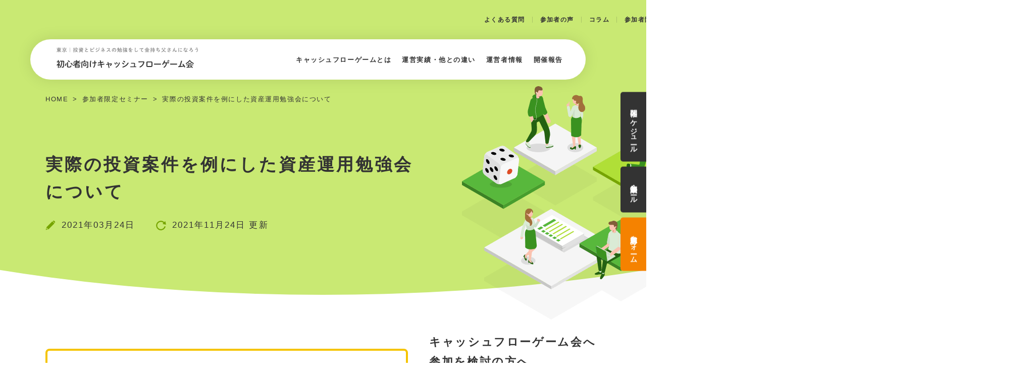

--- FILE ---
content_type: text/html; charset=UTF-8
request_url: https://cfkanto.com/seminar/asset-management-seminar/
body_size: 85660
content:
<!DOCTYPE html>
<html lang="ja">
<head>
	<meta charset="utf-8">
	<meta http-equiv="X-UA-Compatible" content="IE=edge">
	<meta name="viewport" content="width=device-width, initial-scale=1.0">
	<!-- Google tag (gtag.js) -->

<script>
  window.dataLayer = window.dataLayer || [];
  function gtag(){dataLayer.push(arguments);}
  gtag('js', new Date());

  gtag('config', 'G-DDLGNE9969');
</script>
	<!-- Google Tag Manager -->
	<script>setTimeout(function(){(function(w,d,s,l,i){w[l]=w[l]||[];w[l].push({'gtm.start':
	new Date().getTime(),event:'gtm.js'});var f=d.getElementsByTagName(s)[0],
	j=d.createElement(s),dl=l!='dataLayer'?'&l='+l:'';j.async=true;j.src=
	'https://www.googletagmanager.com/gtm.js?id='+i+dl;f.parentNode.insertBefore(j,f);
	})(window,document,'script','dataLayer','GTM-MJXZ9XQ')},4000);</script>
	<!-- End Google Tag Manager -->
	<title>実際の投資案件を例にした資産運用勉強会について｜参加者限定セミナー｜キャッシュフローゲーム会｜東京で初心者向けにゆっくり進行</title>
	<meta name="description" content="良い案件というのは世の中に一握りですので、セミナーで出てくる実案件＝良い案件ではありません。騙されないように、例として出た案件の良し悪しの判断の仕方を学べる場です。">
	<meta name="keywords" content="参加者限定セミナー,キャッシュフローゲーム,東京,金持ち父さん">
	<meta name="format-detection" content="telephone=no">
	<link rel="icon" type="image/x-icon" href="https://cfkanto.com/cms/wp-content/themes/cfkanto/img/common/favicon.ico">
	<link rel="apple-touch-icon" href="https://cfkanto.com/cms/wp-content/themes/cfkanto/img/common/apple-touch-icon.png">
	<meta property="og:site_name" content="キャッシュフローゲーム会｜東京で初心者向けにゆっくり進行">
	<meta property="og:type" content="article">
	<meta property="og:url" content="https://cfkanto.com/seminar/asset-management-seminar/">
	<meta property="og:image" content="https://cfkanto.com/cms/wp-content/themes/cfkanto/img/common/ogp.png">
	<meta property="og:title" content="実際の投資案件を例にした資産運用勉強会について｜参加者限定セミナー｜キャッシュフローゲーム会｜東京で初心者向けにゆっくり進行">
	<meta property="og:description" content="良い案件というのは世の中に一握りですので、セミナーで出てくる実案件＝良い案件ではありません。騙されないように、例として出た案件の良し悪しの判断の仕方を学べる場です。">
	<meta name="twitter:card" content="summary_large_image">
	<meta name="twitter:title" content="実際の投資案件を例にした資産運用勉強会について｜参加者限定セミナー｜キャッシュフローゲーム会｜東京で初心者向けにゆっくり進行">
	<meta name="twitter:description" content="良い案件というのは世の中に一握りですので、セミナーで出てくる実案件＝良い案件ではありません。騙されないように、例として出た案件の良し悪しの判断の仕方を学べる場です。">
	<meta name="twitter:image" content="https://cfkanto.com/cms/wp-content/themes/cfkanto/img/common/ogp.png">
	<link rel="preconnect" href="https://fonts.gstatic.com">
	
			<link rel="canonical" href="https://cfkanto.com/seminar/asset-management-seminar/">
		<meta name='robots' content='max-image-preview:large' />
	<style>img:is([sizes="auto" i], [sizes^="auto," i]) { contain-intrinsic-size: 3000px 1500px }</style>
	<style id="ywsll_inlinecss">
/* https://cfkanto.com/cms/wp-content/themes/cfkanto/css/style.css */ 
@charset "UTF-8";html,body,div,span,object,iframe,h1,h2,h3,h4,h5,h6,p,a,blockquote,pre,abbr,address,cite,code,del,dfn,em,img,ins,kbd,q,samp,small,strong,sub,sup,var,b,i,dl,dt,dd,ol,ul,li,fieldset,form,label,legend,table,caption,tbody,tfoot,thead,tr,th,td,article,aside,canvas,details,figcaption,figure,footer,header,menu,nav,section,summary,time,mark,audio,video{margin:0;padding:0;border:0;outline:0;font-size:100%;vertical-align:baseline;background:transparent}html{font-size:62.5%;word-break:break-all}body{-webkit-text-size-adjust:100%}article,aside,details,figcaption,figure,main,footer,header,menu,nav,section{display:block}h1,h2,h3,h4,h5,h6{word-break:break-word;line-break:strict;overflow-wrap:break-word;word-wrap:break-word}ul:not([class]),ol:not([class]){padding-left:1.25em}ul[class],ol[class]{list-style:none}_:-ms-lang(x)::-ms-backdrop,ol:not([class]){padding-left:1.6em}span{font-weight:inherit}blockquote,q{quotes:none}blockquote:before,blockquote:after,q:before,q:after{content:'';content:none}a{color:inherit}@media all and (min-width:768px){a:hover{text-decoration:none}}a[class]{text-decoration:none}ins{background-color:#ff9;text-decoration:none}mark{background-color:#ff9;font-weight:bold}del{text-decoration:line-through}abbr[title],dfn[title]{border-bottom:1px dotted;cursor:help}address{font-style:normal}table{width:100%;table-layout:fixed;border-collapse:collapse;border-spacing:0}hr{display:block;height:1px;border:0;border-top:1px solid rgba(51,51,51,0.2);margin:1em 0;padding:0}img{max-width:100%;height:auto;vertical-align:bottom}input[type="text"],input[type="email"],input[type="tel"],textarea,button,select,option{display:block;width:100%;max-width:100%;font-family:inherit;outline:none;border:1px solid;border-radius:0;background:none}@media all and (max-width:767px){input[type="text"],input[type="email"],input[type="tel"],textarea,button,select,option{font-size:1.6rem}}input[type="text"],input[type="email"],input[type="tel"],textarea,button{-webkit-appearance:none;-moz-appearance:none;appearance:none;outline:none}input[type="radio"],input[type="checkbox"]{margin:0;padding:0;vertical-align:middle}textarea{resize:vertical}button{cursor:pointer}html{overflow:auto}body{overflow:hidden;min-width:320px;font-family:"Noto Sans JP","ヒラギノ角ゴ ProN W3",Meiryo,sans-serif;color:#333;font-size:1.4rem;line-height:1.8;letter-spacing:.12em}@media all and (min-width:768px){body{min-width:1200px;font-size:1.7rem}}.l-wrapper{position:relative}@media all and (min-width:768px){.l-container.is-col2{display:-webkit-box;display:-ms-flexbox;display:flex;-webkit-box-pack:justify;-ms-flex-pack:justify;justify-content:space-between;-ms-flex-wrap:wrap;flex-wrap:wrap;width:1100px;margin:0 auto}.l-container.is-col2 .l-contents{width:calc(100% - 340px - 42px)}.l-container.is-col2 .l-sidebar{width:340px}}.u-media-query{display:none;font-family:'sp'}@media all and (min-width:768px){.u-media-query{font-family:'tb'}}@media all and (min-width:1200px){.u-media-query{font-family:'pc'}}@media all and (max-width:1199px){.u-view-pc{display:none !important}}@media all and (max-width:767px){.u-view-tb{display:none !important}}@media all and (min-width:1200px){.u-view-tb{display:none !important}}@media all and (min-width:768px){.u-view-sp{display:none !important}}@media all and (min-width:1200px){.u-view-under-tb{display:none !important}}@media all and (max-width:767px){.u-view-upper-tb{display:none !important}}.u-uppercase{text-transform:uppercase}a.u-alpha{display:block;text-decoration:none}@media all and (min-width:768px){a.u-alpha{-webkit-transition:all 0.3s ease;transition:all 0.3s ease}a.u-alpha:hover{opacity:.7}}a.u-zoom{display:block;text-decoration:none}a.u-zoom .u-zoom__img{display:block}a.u-zoom .u-zoom__img-wrap{display:block;overflow:hidden}@media all and (min-width:768px){a.u-zoom .u-zoom__img{-webkit-transition:all 0.3s ease;transition:all 0.3s ease}a.u-zoom:hover .u-zoom__img{-webkit-transform:scale(1.1);transform:scale(1.1)}}.u-inner{-webkit-box-sizing:border-box;box-sizing:border-box;padding-left:20px;padding-right:20px}@media all and (min-width:768px){.u-inner{width:100%;max-width:1100px;margin:auto;padding-left:0;padding-right:0}}.u-roboto{font-family:'Roboto Condensed',sans-serif}@media all and (min-width:768px){.c-anchor01.is-single .c-anchor01__item{text-align:center}.c-anchor01.is-single .c-anchor01__item-link{text-align:center;padding:24px 0px 24px 0px}.c-anchor01.is-single .c-anchor01__item-link:before{left:108px;top:41px}.c-anchor01.is-single .c-anchor01__item-txt{display:block;-webkit-transform:translateX(20px);transform:translateX(20px)}.c-anchor01.is-single .c-anchor01__item:nth-child(2){width:367px}.c-anchor01.is-single .c-anchor01__item:nth-child(2) .c-anchor01__item-link{width:367px;padding:24px 0px 24px 0px}.c-anchor01.is-single .c-anchor01__item:nth-child(2) .c-anchor01__item-link:before{left:108px;top:41px}.c-anchor01.is-single .c-anchor01__item:nth-child(2) .c-anchor01__item-link:after{height:30px;top:30px}.c-anchor01.is-single .c-anchor01__item:nth-child(3){width:367px}.c-anchor01.is-single .c-anchor01__item:nth-child(3) .c-anchor01__item-link{width:367px;padding:24px 0px 24px 0px}.c-anchor01.is-single .c-anchor01__item:nth-child(3) .c-anchor01__item-link:before{left:108px;top:41px}.c-anchor01.is-single .c-anchor01__item:nth-child(3) .c-anchor01__item-link:after{height:30px;top:30px}}.c-anchor01__item{background:#fff;border-radius:8px}.c-anchor01__item + .c-anchor01__item{margin-top:15px}.c-anchor01__item-link{position:relative;display:-webkit-box;display:-ms-flexbox;display:flex;-webkit-box-orient:vertical;-webkit-box-direction:normal;-ms-flex-direction:column;flex-direction:column;-webkit-box-pack:center;-ms-flex-pack:center;justify-content:center;height:100%;min-height:70px;padding:7px 57px 4px 20px;-webkit-box-sizing:border-box;box-sizing:border-box;line-height:2;font-weight:bold}.c-anchor01__item-link:before{position:absolute;content:"";width:24px;height:24px;right:20px;top:50%;-webkit-transform:translateY(-50%);transform:translateY(-50%);background:url(https://cfkanto.com/cms/wp-content/themes/cfkanto/css/../img/common/ico_arw01.png) center center/contain no-repeat}@media all and (min-width:768px){.c-anchor01{display:-webkit-box;display:-ms-flexbox;display:flex;-ms-flex-wrap:wrap;flex-wrap:wrap;border-radius:8px;padding:0}.c-anchor01__item{background:#F8F8F8;width:365px}.c-anchor01__item + .c-anchor01__item{margin-top:0}.c-anchor01__item:first-child{border-radius:8px 0 0 8px}.c-anchor01__item:nth-child(2){width:370px;border-radius:0}.c-anchor01__item:nth-child(2) .c-anchor01__item-link{width:370px;padding:15px 0px 15px 90px}.c-anchor01__item:nth-child(2) .c-anchor01__item-link:before{left:52px}.c-anchor01__item:nth-child(2) .c-anchor01__item-link:after{position:absolute;content:"";top:22px;left:0;height:51px;width:1px;background:rgba(51,51,51,0.2)}.c-anchor01__item:nth-child(2) .c-anchor01__item-link.is-row:after{top:10px}.c-anchor01__item:nth-child(3){width:365px;border-radius:0px 8px 8px 0px}.c-anchor01__item:nth-child(3) .c-anchor01__item-link{width:365px;padding:15px 0px 14px 74px}.c-anchor01__item:nth-child(3) .c-anchor01__item-link:before{left:34px}.c-anchor01__item:nth-child(3) .c-anchor01__item-link:after{position:absolute;content:"";top:22px;left:0;height:51px;width:1px;background:rgba(51,51,51,0.2)}.c-anchor01__item:nth-child(3) .c-anchor01__item-link.is-row:after{top:10px}.c-anchor01__item-link{display:block;width:365px;padding:15px 0px 14px 81px;border-radius:8px;-webkit-transition:all 0.3s ease;transition:all 0.3s ease}.c-anchor01__item-link:before{left:42px;top:34px}.c-anchor01__item-link:hover{-webkit-transition:all 0.3s ease;transition:all 0.3s ease;background:#efefef}}.c-archive01{padding:0 10px;margin-bottom:40px}.c-archive01__item + .c-archive01__item{margin-top:15px}.c-archive01__item-link{display:-ms-grid;display:grid;grid-template-columns:40% 1fr;-ms-grid-columns:40% 1fr;grid-template-rows:auto 1fr;-ms-grid-rows:auto 1fr;grid-column-gap:0;grid-row-gap:0px;background-color:#fff;border-radius:8px;padding:16px 20px 21px;position:relative;overflow:hidden}.c-archive01__item-link::before{content:"";display:block;width:0;height:0;border-style:solid;border-width:0 0 38px 38px;border-color:transparent transparent #59b83c transparent;position:absolute;bottom:0;right:0}.c-archive01__item-link::after{width:6px;height:10px;content:"";display:inline-block;vertical-align:middle;background:no-repeat center / contain;background-image:url("data:image/svg+xml;charset=utf8,%3Csvg%20xmlns%3D%22http%3A%2F%2Fwww.w3.org%2F2000%2Fsvg%22%20width%3D%226.429%22%20height%3D%2210%22%20viewBox%3D%220%200%206.429%2010%22%3E%20%3Cpath%20id%3D%22%E5%90%88%E4%BD%93_118%22%20data-name%3D%22%E5%90%88%E4%BD%93%20118%22%20d%3D%22M-2157%2C8.75l3.857-3.75L-2157%2C1.25l1.286-1.25%2C3.857%2C3.75h0l1.286%2C1.25h0l-1.286%2C1.25h0l-3.857%2C3.75Z%22%20transform%3D%22translate(2157)%22%20fill%3D%22%23fff%22%2F%3E%3C%2Fsvg%3E");-webkit-transition:all 0.3s ease;transition:all 0.3s ease;position:absolute;width:5px;height:8px;right:10px;bottom:6px}.c-archive01__item-img{-ms-grid-row:1;-ms-grid-row-span:1;-ms-grid-column:1;-ms-grid-column-span:1;grid-area:1 / 1 / 2 / 2;-webkit-box-sizing:border-box;box-sizing:border-box;padding-top:4px}.c-archive01__item-head{-ms-grid-row:1;-ms-grid-row-span:1;-ms-grid-column:2;-ms-grid-column-span:1;grid-area:1 / 2 / 2 / 3;padding-left:22px;font-weight:bold;line-height:2}.c-archive01__item-detail{-ms-grid-row:2;-ms-grid-row-span:1;-ms-grid-column:1;-ms-grid-column-span:2;grid-area:2 / 1 / 3 / 3;margin-top:16px;font-size:1.1rem}.c-archive01__item-detail-item{display:-webkit-box;display:-ms-flexbox;display:flex;-ms-flex-wrap:wrap;flex-wrap:wrap;margin-bottom:6px}.c-archive01__item-detail-head{font-weight:700;position:relative;padding-left:19px;width:87px;-webkit-box-sizing:border-box;box-sizing:border-box;padding-top:1px}.c-archive01__item-detail-head::before{position:absolute;top:3px;left:0}.c-archive01__item-detail-head.is-day::before{width:14px;height:14px;content:"";display:inline-block;vertical-align:middle;background:no-repeat center / contain;background-image:url("data:image/svg+xml;charset=utf8,%3Csvg%20xmlns%3D%22http%3A%2F%2Fwww.w3.org%2F2000%2Fsvg%22%20width%3D%2214%22%20height%3D%2214%22%20viewBox%3D%220%200%2014%2014%22%3E%20%3Cg%20id%3D%22%E3%82%B0%E3%83%AB%E3%83%BC%E3%83%97_33651%22%20data-name%3D%22%E3%82%B0%E3%83%AB%E3%83%BC%E3%83%97%2033651%22%20transform%3D%22translate(-50%20-12341)%22%3E%20%3Ccircle%20id%3D%22%E6%A5%95%E5%86%86%E5%BD%A2_1025%22%20data-name%3D%22%E6%A5%95%E5%86%86%E5%BD%A2%201025%22%20cx%3D%227%22%20cy%3D%227%22%20r%3D%227%22%20transform%3D%22translate(50%2012341)%22%20fill%3D%22%23333%22%2F%3E%20%3Cg%20id%3D%22%E3%82%B0%E3%83%AB%E3%83%BC%E3%83%97_21121%22%20data-name%3D%22%E3%82%B0%E3%83%AB%E3%83%BC%E3%83%97%2021121%22%20transform%3D%22translate(29.993%2012344)%22%3E%20%3Crect%20id%3D%22%E9%95%B7%E6%96%B9%E5%BD%A2_2141%22%20data-name%3D%22%E9%95%B7%E6%96%B9%E5%BD%A2%202141%22%20width%3D%220.724%22%20height%3D%220.724%22%20transform%3D%22translate(25.21%203.166)%22%20fill%3D%22%23fff%22%2F%3E%20%3Crect%20id%3D%22%E9%95%B7%E6%96%B9%E5%BD%A2_2142%22%20data-name%3D%22%E9%95%B7%E6%96%B9%E5%BD%A2%202142%22%20width%3D%220.724%22%20height%3D%220.724%22%20transform%3D%22translate(28.375%203.166)%22%20fill%3D%22%23fff%22%2F%3E%20%3Crect%20id%3D%22%E9%95%B7%E6%96%B9%E5%BD%A2_2143%22%20data-name%3D%22%E9%95%B7%E6%96%B9%E5%BD%A2%202143%22%20width%3D%220.724%22%20height%3D%220.724%22%20transform%3D%22translate(27.32%203.166)%22%20fill%3D%22%23fff%22%2F%3E%20%3Crect%20id%3D%22%E9%95%B7%E6%96%B9%E5%BD%A2_2144%22%20data-name%3D%22%E9%95%B7%E6%96%B9%E5%BD%A2%202144%22%20width%3D%220.724%22%20height%3D%220.724%22%20transform%3D%22translate(25.21%204.296)%22%20fill%3D%22%23fff%22%2F%3E%20%3Crect%20id%3D%22%E9%95%B7%E6%96%B9%E5%BD%A2_2145%22%20data-name%3D%22%E9%95%B7%E6%96%B9%E5%BD%A2%202145%22%20width%3D%220.724%22%20height%3D%220.724%22%20transform%3D%22translate(27.32%204.296)%22%20fill%3D%22%23fff%22%2F%3E%20%3Crect%20id%3D%22%E9%95%B7%E6%96%B9%E5%BD%A2_2146%22%20data-name%3D%22%E9%95%B7%E6%96%B9%E5%BD%A2%202146%22%20width%3D%220.724%22%20height%3D%220.724%22%20transform%3D%22translate(26.265%204.296)%22%20fill%3D%22%23fff%22%2F%3E%20%3Crect%20id%3D%22%E9%95%B7%E6%96%B9%E5%BD%A2_2147%22%20data-name%3D%22%E9%95%B7%E6%96%B9%E5%BD%A2%202147%22%20width%3D%220.724%22%20height%3D%220.724%22%20transform%3D%22translate(28.375%205.427)%22%20fill%3D%22%23fff%22%2F%3E%20%3Crect%20id%3D%22%E9%95%B7%E6%96%B9%E5%BD%A2_2148%22%20data-name%3D%22%E9%95%B7%E6%96%B9%E5%BD%A2%202148%22%20width%3D%220.724%22%20height%3D%220.724%22%20transform%3D%22translate(27.32%205.427)%22%20fill%3D%22%23fff%22%2F%3E%20%3Crect%20id%3D%22%E9%95%B7%E6%96%B9%E5%BD%A2_2149%22%20data-name%3D%22%E9%95%B7%E6%96%B9%E5%BD%A2%202149%22%20width%3D%220.724%22%20height%3D%220.724%22%20transform%3D%22translate(26.265%205.427)%22%20fill%3D%22%23fff%22%2F%3E%20%3Cpath%20id%3D%22%E3%83%91%E3%82%B9_24332%22%20data-name%3D%22%E3%83%91%E3%82%B9%2024332%22%20d%3D%22M29.761%2C55.046h-.588v.564a.385.385%2C0%2C0%2C1-.387.382h-.768a.385.385%2C0%2C0%2C1-.387-.382v-.564h-.954V55.6a.389.389%2C0%2C0%2C1-.391.387h-.76a.389.389%2C0%2C0%2C1-.391-.387v-.559h-.588a.692.692%2C0%2C0%2C0-.694.688v5.123a.692.692%2C0%2C0%2C0%2C.694.688h5.214a.692.692%2C0%2C0%2C0%2C.695-.688V55.734A.692.692%2C0%2C0%2C0%2C29.761%2C55.046Zm.2%2C5.8a.193.193%2C0%2C0%2C1-.2.2h-5.2a.193.193%2C0%2C0%2C1-.2-.2V56.8h5.608v4.048Z%22%20transform%3D%22translate(0%20-54.263)%22%20fill%3D%22%23fff%22%2F%3E%20%3Cpath%20id%3D%22%E3%83%91%E3%82%B9_24333%22%20data-name%3D%22%E3%83%91%E3%82%B9%2024333%22%20d%3D%22M133.44%2C1.458h.759a.116.116%2C0%2C0%2C0%2C.117-.116V.291A.293.293%2C0%2C0%2C0%2C134.022%2C0h-.4a.293.293%2C0%2C0%2C0-.294.291V1.342A.116.116%2C0%2C0%2C0%2C133.44%2C1.458Z%22%20transform%3D%22translate(-107.913)%22%20fill%3D%22%23fff%22%2F%3E%20%3Cpath%20id%3D%22%E3%83%91%E3%82%B9_24334%22%20data-name%3D%22%E3%83%91%E3%82%B9%2024334%22%20d%3D%22M308.923%2C1.458h.768a.112.112%2C0%2C0%2C0%2C.112-.111V.287A.288.288%2C0%2C0%2C0%2C309.514%2C0H309.1a.289.289%2C0%2C0%2C0-.289.287v1.06A.112.112%2C0%2C0%2C0%2C308.923%2C1.458Z%22%20transform%3D%22translate(-280.906)%22%20fill%3D%22%23fff%22%2F%3E%20%3C%2Fg%3E%20%3C%2Fg%3E%3C%2Fsvg%3E");-webkit-transition:all 0.3s ease;transition:all 0.3s ease}.c-archive01__item-detail-head.is-place::before{width:14px;height:14px;content:"";display:inline-block;vertical-align:middle;background:no-repeat center / contain;background-image:url("data:image/svg+xml;charset=utf8,%3Csvg%20xmlns%3D%22http%3A%2F%2Fwww.w3.org%2F2000%2Fsvg%22%20width%3D%2219%22%20height%3D%2219%22%20viewBox%3D%220%200%2019%2019%22%3E%20%3Cg%20id%3D%22icon%22%20transform%3D%22translate(-782%20-364)%22%3E%20%3Ccircle%20id%3D%22%E6%A5%95%E5%86%86%E5%BD%A2_1019%22%20data-name%3D%22%E6%A5%95%E5%86%86%E5%BD%A2%201019%22%20cx%3D%229.5%22%20cy%3D%229.5%22%20r%3D%229.5%22%20transform%3D%22translate(782%20364)%22%20fill%3D%22%23333%22%2F%3E%20%3Cg%20id%3D%22%E3%82%B0%E3%83%AB%E3%83%BC%E3%83%97_21091%22%20data-name%3D%22%E3%82%B0%E3%83%AB%E3%83%BC%E3%83%97%2021091%22%20transform%3D%22translate(788.078%20368.071)%22%3E%20%3Cpath%20id%3D%22%E3%83%91%E3%82%B9_24323%22%20data-name%3D%22%E3%83%91%E3%82%B9%2024323%22%20d%3D%22M85.623%2C0a3.5%2C3.5%2C0%2C0%2C0-3.5%2C3.5c0%2C1.932%2C3.112%2C6.8%2C3.5%2C6.8s3.5-4.87%2C3.5-6.8A3.5%2C3.5%2C0%2C0%2C0%2C85.623%2C0Zm0%2C4.837A1.338%2C1.338%2C0%2C1%2C1%2C86.961%2C3.5%2C1.338%2C1.338%2C0%2C0%2C1%2C85.623%2C4.837Z%22%20transform%3D%22translate(-82.125%200)%22%20fill%3D%22%23fff%22%20stroke%3D%22rgba(0%2C0%2C0%2C0)%22%20stroke-miterlimit%3D%2210%22%20stroke-width%3D%221%22%2F%3E%20%3C%2Fg%3E%20%3C%2Fg%3E%3C%2Fsvg%3E");-webkit-transition:all 0.3s ease;transition:all 0.3s ease}.c-archive01__item-detail-head.is-capacity::before{width:14px;height:14px;content:"";display:inline-block;vertical-align:middle;background:no-repeat center / contain;background-image:url("data:image/svg+xml;charset=utf8,%3Csvg%20xmlns%3D%22http%3A%2F%2Fwww.w3.org%2F2000%2Fsvg%22%20width%3D%2214%22%20height%3D%2214%22%20viewBox%3D%220%200%2014%2014%22%3E%20%3Cg%20id%3D%22%E3%82%B0%E3%83%AB%E3%83%BC%E3%83%97_33649%22%20data-name%3D%22%E3%82%B0%E3%83%AB%E3%83%BC%E3%83%97%2033649%22%20transform%3D%22translate(-50%20-12473)%22%3E%20%3Ccircle%20id%3D%22%E6%A5%95%E5%86%86%E5%BD%A2_1027%22%20data-name%3D%22%E6%A5%95%E5%86%86%E5%BD%A2%201027%22%20cx%3D%227%22%20cy%3D%227%22%20r%3D%227%22%20transform%3D%22translate(50%2012473)%22%20fill%3D%22%23333%22%2F%3E%20%3Cpath%20id%3D%22%E5%90%88%E4%BD%93_119%22%20data-name%3D%22%E5%90%88%E4%BD%93%20119%22%20d%3D%22M1.366%2C7.026H1a.324.324%2C0%2C0%2C1-.338-.309l-.121-1.9H.317A.3.3%2C0%2C0%2C1%2C0%2C4.53V2.306a.781.781%2C0%2C0%2C1%2C.732-.67H2a.781.781%2C0%2C0%2C1%2C.732.67V4.53a.3.3%2C0%2C0%2C1-.317.29H2.193l-.121%2C1.9a.324.324%2C0%2C0%2C1-.338.309ZM.65.662A.694.694%2C0%2C0%2C1%2C1.373%2C0%2C.694.694%2C0%2C0%2C1%2C2.1.662a.694.694%2C0%2C0%2C1-.723.662A.694.694%2C0%2C0%2C1%2C.65.662Z%22%20transform%3D%22translate(56%2012476.537)%22%20fill%3D%22%23fff%22%20stroke%3D%22rgba(0%2C0%2C0%2C0)%22%20stroke-miterlimit%3D%2210%22%20stroke-width%3D%221%22%2F%3E%20%3C%2Fg%3E%3C%2Fsvg%3E");-webkit-transition:all 0.3s ease;transition:all 0.3s ease}.c-archive01__item-detail-head.is-price::before{width:14px;height:14px;content:"";display:inline-block;vertical-align:middle;background:no-repeat center / contain;background-image:url("data:image/svg+xml;charset=utf8,%3Csvg%20xmlns%3D%22http%3A%2F%2Fwww.w3.org%2F2000%2Fsvg%22%20width%3D%2219%22%20height%3D%2219%22%20viewBox%3D%220%200%2019%2019%22%3E%20%3Cg%20id%3D%22icon%22%20transform%3D%22translate(-1933%2015646)%22%3E%20%3Ccircle%20id%3D%22%E6%A5%95%E5%86%86%E5%BD%A2_1016%22%20data-name%3D%22%E6%A5%95%E5%86%86%E5%BD%A2%201016%22%20cx%3D%229.5%22%20cy%3D%229.5%22%20r%3D%229.5%22%20transform%3D%22translate(1933%20-15646)%22%20fill%3D%22%23333%22%2F%3E%20%3Cg%20id%3D%22_%22%20data-name%3D%22%20%22%20transform%3D%22translate(1938.429%20-15640.571)%22%20style%3D%22isolation%3A%20isolate%22%3E%20%3Cg%20id%3D%22%E3%82%B0%E3%83%AB%E3%83%BC%E3%83%97_21087%22%20data-name%3D%22%E3%82%B0%E3%83%AB%E3%83%BC%E3%83%97%2021087%22%20transform%3D%22translate(0%200)%22%20style%3D%22isolation%3A%20isolate%22%3E%20%3Cpath%20id%3D%22%E3%83%91%E3%82%B9_24329%22%20data-name%3D%22%E3%83%91%E3%82%B9%2024329%22%20d%3D%22M-304.481%2C367.271h-2.429v-.922h2.429v-.808h-2.429v-.921h2.005L-307.831%2C360h2.155l1.133%2C2.241c.461.946.622%2C1.271.959%2C1.942h.062c.361-.671.523-1.033.959-1.942l1.12-2.241h2.117l-2.939%2C4.619h2.017v.921h-2.415v.808h2.415v.922h-2.415v1.917h-1.817Z%22%20transform%3D%22translate(307.831%20-360)%22%20fill%3D%22%23fff%22%20stroke%3D%22rgba(0%2C0%2C0%2C0)%22%20stroke-miterlimit%3D%2210%22%20stroke-width%3D%221%22%2F%3E%20%3C%2Fg%3E%20%3C%2Fg%3E%20%3C%2Fg%3E%3C%2Fsvg%3E");-webkit-transition:all 0.3s ease;transition:all 0.3s ease}.c-archive01__item-detail-head.is-bring::before{width:14px;height:14px;content:"";display:inline-block;vertical-align:middle;background:no-repeat center / contain;background-image:url("data:image/svg+xml;charset=utf8,%3Csvg%20xmlns%3D%22http%3A%2F%2Fwww.w3.org%2F2000%2Fsvg%22%20width%3D%2219%22%20height%3D%2219%22%20viewBox%3D%220%200%2019%2019%22%3E%20%3Cg%20id%3D%22icon%22%20transform%3D%22translate(-1933%2015620)%22%3E%20%3Ccircle%20id%3D%22%E6%A5%95%E5%86%86%E5%BD%A2_1017%22%20data-name%3D%22%E6%A5%95%E5%86%86%E5%BD%A2%201017%22%20cx%3D%229.5%22%20cy%3D%229.5%22%20r%3D%229.5%22%20transform%3D%22translate(1933%20-15620)%22%20fill%3D%22%23333%22%2F%3E%20%3Cg%20id%3D%22%E3%82%B0%E3%83%AB%E3%83%BC%E3%83%97_21089%22%20data-name%3D%22%E3%82%B0%E3%83%AB%E3%83%BC%E3%83%97%2021089%22%20transform%3D%22translate(1938.429%20-15614.572)%22%3E%20%3Cpath%20id%3D%22%E3%83%91%E3%82%B9_24326%22%20data-name%3D%22%E3%83%91%E3%82%B9%2024326%22%20d%3D%22M7.6%2C121.6H1.165A1.165%2C1.165%2C0%2C0%2C0%2C0%2C122.767v.639l3.549.8v-.066a.388.388%2C0%2C0%2C1%2C.388-.388H4.8a.388.388%2C0%2C0%2C1%2C.388.388v.066l3.572-.8v-.632A1.165%2C1.165%2C0%2C0%2C0%2C7.6%2C121.6Z%22%20transform%3D%22translate(0%20-119.767)%22%20fill%3D%22%23fff%22%20stroke%3D%22rgba(0%2C0%2C0%2C0)%22%20stroke-miterlimit%3D%2210%22%20stroke-width%3D%221%22%2F%3E%20%3Cpath%20id%3D%22%E3%83%91%E3%82%B9_24327%22%20data-name%3D%22%E3%83%91%E3%82%B9%2024327%22%20d%3D%22M5.193%2C261.91a.388.388%2C0%2C0%2C1-.388.388H3.937a.388.388%2C0%2C0%2C1-.388-.388v-.77L0%2C260.344v2.889A1.165%2C1.165%2C0%2C0%2C0%2C1.165%2C264.4H7.6a1.165%2C1.165%2C0%2C0%2C0%2C1.165-1.165v-2.9l-3.572.8Z%22%20transform%3D%22translate(0%20-256.126)%22%20fill%3D%22%23fff%22%20stroke%3D%22rgba(0%2C0%2C0%2C0)%22%20stroke-miterlimit%3D%2210%22%20stroke-width%3D%221%22%2F%3E%20%3Crect%20id%3D%22%E9%95%B7%E6%96%B9%E5%BD%A2_2135%22%20data-name%3D%22%E9%95%B7%E6%96%B9%E5%BD%A2%202135%22%20width%3D%220.822%22%20height%3D%221.369%22%20transform%3D%22translate(3.96%204.391)%22%20fill%3D%22%23fff%22%20stroke%3D%22rgba(0%2C0%2C0%2C0)%22%20stroke-miterlimit%3D%2210%22%20stroke-width%3D%221%22%2F%3E%20%3Cpath%20id%3D%22%E3%83%91%E3%82%B9_24328%22%20data-name%3D%22%E3%83%91%E3%82%B9%2024328%22%20d%3D%22M137.942%2C15.261a.123.123%2C0%2C0%2C1%2C.123-.123h2.342a.123.123%2C0%2C0%2C1%2C.123.123v.616h.739v-.616a.863.863%2C0%2C0%2C0-.863-.863h-2.342a.863.863%2C0%2C0%2C0-.863.863v.616h.739v-.616Z%22%20transform%3D%22translate(-134.854%20-14.398)%22%20fill%3D%22%23fff%22%20stroke%3D%22rgba(0%2C0%2C0%2C0)%22%20stroke-miterlimit%3D%2210%22%20stroke-width%3D%221%22%2F%3E%20%3C%2Fg%3E%20%3C%2Fg%3E%3C%2Fsvg%3E");-webkit-transition:all 0.3s ease;transition:all 0.3s ease}.c-archive01__item-detail-txt{width:calc(100% - 106px);letter-spacing:0.12em;line-height:1.9}@media all and (min-width:768px){.c-archive01{padding:0}.c-archive01__item + .c-archive01__item{margin-top:30px}.c-archive01__item-link{padding:31px 40px 32px;-ms-grid-columns:29.5% 1fr;grid-template-columns:29.5% 1fr;-webkit-transition:all 0.3s ease;transition:all 0.3s ease}.c-archive01__item-link::before{border-width:0 0 66px 66px}.c-archive01__item-link::after{width:10px;height:15px;right:13px;bottom:13px}.c-archive01__item-link:hover{background-color:#ECFCC3}.c-archive01__item-img{-ms-grid-row:1;-ms-grid-row-span:2;-ms-grid-column:1;-ms-grid-column-span:1;grid-area:1 / 1 / 3 / 2;padding-top:3px;padding-top:12px}.c-archive01__item-head{-ms-grid-row:1;-ms-grid-row-span:1;-ms-grid-column:2;-ms-grid-column-span:1;grid-area:1 / 2 / 2 / 3;padding-left:40px;font-size:2.2rem;letter-spacing:0.12em;line-height:1.85}.c-archive01__item-detail{-ms-grid-row:2;-ms-grid-row-span:1;-ms-grid-column:2;-ms-grid-column-span:1;grid-area:2 / 2 / 3 / 3;padding-left:40px;font-size:1.6rem}.c-archive01__item-detail-head{width:122px;padding-left:27px}.c-archive01__item-detail-head.is-day::before,.c-archive01__item-detail-head.is-place::before,.c-archive01__item-detail-head.is-capacity::before,.c-archive01__item-detail-head.is-price::before,.c-archive01__item-detail-head.is-bring::before{width:19px;height:19px;top:6px}.c-archive01__item-detail-txt{width:calc(100% - 122px);line-height:1.65;padding-top:2px}}.c-archive02{margin-bottom:40px}.c-archive02__cat{background-color:#76A400;border-radius:5px;color:#fff;font-size:0.8rem;font-weight:700;display:inline-block;padding:2px 13px;margin-bottom:8px}.c-archive02__head{color:#247ED8;font-size:1.2rem;font-weight:700;letter-spacing:0.12em;line-height:1.9;margin-bottom:5px}.c-archive02__date{font-size:1.2rem;letter-spacing:0.12em}.c-archive02-first__item{margin-bottom:16px}.c-archive02-first__item-link{display:block}.c-archive02-first__item-img{margin-bottom:17px}.c-archive02-other__item + .c-archive02-other__item{margin-top:18px}.c-archive02-other__item-link{display:-webkit-box;display:-ms-flexbox;display:flex;-ms-flex-wrap:wrap;flex-wrap:wrap}.c-archive02-other__item-img{width:130px;padding-top:2px}.c-archive02-other__item-area-txt{width:calc(100% - 130px);-webkit-box-sizing:border-box;box-sizing:border-box;padding-left:20px}@media all and (min-width:768px){.c-archive02{display:-webkit-box;display:-ms-flexbox;display:flex;-ms-flex-wrap:wrap;flex-wrap:wrap;-webkit-box-align:start;-ms-flex-align:start;align-items:flex-start;margin-bottom:0}.c-archive02__cat{font-size:1.1rem;padding:4px 14px 3px 16px;letter-spacing:0.12em;margin-bottom:13px}.c-archive02__head{font-size:1.7rem;margin-bottom:10px;line-height:1.8}.c-archive02__date{font-size:1.5rem}.c-archive02-first__item{width:525px;margin-bottom:0}.c-archive02-first__item:hover .c-archive02-first__item-img img{opacity:0.5}.c-archive02-first__item-img{margin-bottom:13px;background-color:#fff}.c-archive02-first__item-img img{-webkit-transition:all 0.3s ease;transition:all 0.3s ease}.c-archive02-other{width:calc(100% - 525px);-webkit-box-sizing:border-box;box-sizing:border-box;padding-left:50px;display:-webkit-box;display:-ms-flexbox;display:flex;-ms-flex-wrap:wrap;flex-wrap:wrap}.c-archive02-other__item{width:242px;margin-right:41px;margin-bottom:48px}.c-archive02-other__item:nth-of-type(2n){margin-right:0}.c-archive02-other__item + .c-archive02-other__item{margin-top:0}.c-archive02-other__item-link{display:block}.c-archive02-other__item-link:hover .c-archive02-other__item-img img{opacity:0.5}.c-archive02-other__item-img{width:auto;margin-bottom:15px;background-color:#fff;padding-top:0}.c-archive02-other__item-img img{-webkit-transition:all 0.3s ease;transition:all 0.3s ease}.c-archive02-other__item-area-txt{width:auto;padding:0}}@media all and (min-width:768px){.c-archive03.is-column .c-archive03__item-link{padding-right:0;padding-left:0}.c-archive03.is-column .c-archive03__item-img{-ms-flex-preferred-size:200px;flex-basis:200px;max-width:200px}.c-archive03.is-column .c-archive03__item-area-txt{-ms-flex-preferred-size:calc(100% - 219px);flex-basis:calc(100% - 219px);max-width:calc(100% - 219px);padding-left:19px}}.c-archive03.is-side{border-bottom:none}.c-archive03.is-side .c-archive03__item{border-top:none}.c-archive03.is-side .c-archive03__item-link{padding-bottom:1px}.c-archive03.is-side .c-archive03__item-img{-ms-flex-preferred-size:130px;flex-basis:130px;max-width:130px}.c-archive03.is-side .c-archive03__item-area-txt{-ms-flex-preferred-size:calc(100% - 145px);flex-basis:calc(100% - 145px);max-width:calc(100% - 145px);padding-left:15px}@media all and (min-width:768px){.c-archive03.is-side .c-archive03__item + .c-archive03__item .c-archive03__item-link{padding-top:20px}.c-archive03.is-side .c-archive03__item-link{padding-left:0;padding-right:0}.c-archive03.is-side .c-archive03__item-head{font-size:1.2rem}}.c-archive03{border-bottom:1px solid #DDD;margin-bottom:40px}.c-archive03__item{position:relative;border-top:1px solid #DDD}.c-archive03__item-link{display:-webkit-box;display:-ms-flexbox;display:flex;-ms-flex-wrap:wrap;flex-wrap:wrap;padding:20px 0 17px}.c-archive03__item-img{-ms-flex-preferred-size:110px;flex-basis:110px;max-width:110px}.c-archive03__item-area-txt{-webkit-box-sizing:border-box;box-sizing:border-box;-ms-flex-preferred-size:calc(100% - 110px);flex-basis:calc(100% - 110px);max-width:calc(100% - 110px);padding-left:15px}.c-archive03__item-cat{margin-bottom:8px;display:-webkit-box;display:-ms-flexbox;display:flex;-ms-flex-wrap:wrap;flex-wrap:wrap}.c-archive03__item-cat-item{margin:0 5px 5px 0;padding:5px 10px;background:#76A400;color:#fff;border-radius:5px;font-size:0.8rem;max-width:210px;-webkit-box-sizing:border-box;box-sizing:border-box}.c-archive03__item-head{font-weight:700;color:#247ED8;font-size:1.2rem;letter-spacing:0.12em;line-height:1.9}@media all and (min-width:768px){.c-archive03__item-link{padding:28px 20px 33px}.c-archive03__item-link:hover .c-archive03__item-img{opacity:0.5}.c-archive03__item-img{-ms-flex-preferred-size:260px;flex-basis:260px;max-width:260px;-webkit-transition:all 0.3s ease;transition:all 0.3s ease}.c-archive03__item-cat{display:-webkit-box;display:-ms-flexbox;display:flex;-ms-flex-wrap:wrap;flex-wrap:wrap;margin-bottom:7px}.c-archive03__item-cat-item{font-size:1.1rem;width:auto;max-width:100%;padding:3px 14px 4px 15px;letter-spacing:0.12em;margin:0 10px 10px 0}.c-archive03__item-area-txt{-webkit-box-sizing:border-box;box-sizing:border-box;-ms-flex-preferred-size:calc(100% - 260px);flex-basis:calc(100% - 260px);max-width:calc(100% - 260px);padding-left:40px}.c-archive03__item-head{font-size:1.7rem}}.c-archive04.is-column{margin-bottom:39px}.c-archive04__item + .c-archive04__item{margin-top:15px}.c-archive04__item-link{display:-webkit-box;display:-ms-flexbox;display:flex;-ms-flex-wrap:wrap;flex-wrap:wrap}.c-archive04__item-img{width:130px}.c-archive04__item-area-txt{width:calc(100% - 130px);-webkit-box-sizing:border-box;box-sizing:border-box;padding-left:15px;font-size:1.2rem}.c-archive04__item-head{color:#247ED8;font-weight:700;letter-spacing:0.12em;line-height:1.9}.c-archive04__item-cat{margin-bottom:8px;display:-webkit-box;display:-ms-flexbox;display:flex;-ms-flex-wrap:wrap;flex-wrap:wrap}.c-archive04__item-cat-item{margin:0 5px 5px 0;padding:5px 10px;background:#76A400;color:#fff;border-radius:5px;font-size:0.8rem;max-width:210px;-webkit-box-sizing:border-box;box-sizing:border-box}.c-archive04__item-date{margin-bottom:5px}@media all and (min-width:768px){.c-archive04{display:-webkit-box;display:-ms-flexbox;display:flex;-ms-flex-wrap:wrap;flex-wrap:wrap}.c-archive04.is-column{margin-bottom:0}.c-archive04__item{width:340px;margin-right:40px;margin-bottom:37px}.c-archive04__item + .c-archive04__item{margin-top:0}.c-archive04__item:nth-of-type(3n){margin-right:0}.c-archive04__item-link{display:block}.c-archive04__item-link:hover .c-archive04__item-img{opacity:0.5}.c-archive04__item-img{width:auto;margin-bottom:14px;-webkit-transition:all 0.3s ease;transition:all 0.3s ease}.c-archive04__item-area-txt{width:auto;font-size:1.7rem;padding-left:0}.c-archive04__item-cat{display:-webkit-box;display:-ms-flexbox;display:flex;-ms-flex-wrap:wrap;flex-wrap:wrap;margin-bottom:7px;padding-top:5px}.c-archive04__item-cat-item{font-size:1.1rem;width:100%;max-width:230px;padding-top:3px;padding-bottom:4px;letter-spacing:0.12em;text-align:center}.c-archive04__item-date{font-size:1.5rem}.c-archive04__item-head{line-height:1.8}}@media all and (min-width:768px){.c-balloon01.is-upside .c-balloon01__area-txt::before{top:33px}.c-balloon01.is-upside .c-balloon01__area-txt::after{top:32px}}.c-balloon01__area-img{margin-bottom:31px;text-align:center}.c-balloon01__img{width:100px;margin:0 auto 8px}.c-balloon01__name{font-weight:700;font-size:1.7rem}.c-balloon01__area-txt{position:relative;border:2px solid #DDD;border-radius:8px;padding:16px 18px 14px;background-color:#fff}.c-balloon01__area-txt::before{content:"";position:absolute;top:-23px;left:calc(50% - 12px);border:12px solid transparent;border-bottom:12px solid #FFF;z-index:2}.c-balloon01__area-txt::after{content:"";position:absolute;top:-28px;left:calc(50% - 14px);border:14px solid transparent;border-bottom:14px solid #DDD;z-index:1}.c-balloon01__txt{line-height:2;letter-spacing:0.15em}@media all and (min-width:768px){.c-balloon01{display:-webkit-box;display:-ms-flexbox;display:flex;-ms-flex-wrap:wrap;flex-wrap:wrap;-webkit-box-pack:justify;-ms-flex-pack:justify;justify-content:space-between;-webkit-box-align:start;-ms-flex-align:start;align-items:flex-start}.c-balloon01__area-img{width:100px;margin-bottom:0}.c-balloon01__area-txt{width:calc(100% - 150px);-webkit-box-sizing:border-box;box-sizing:border-box;padding:16px 19px 15px;margin-top:3px}.c-balloon01__area-txt::before{top:calc(50% - 13px);left:-24px;border:13px solid transparent;border-right:13px solid #FFF;z-index:2;margin-left:-2px}.c-balloon01__area-txt::after{top:calc(50% - 14px);left:-30px;border:14px solid transparent;border-right:14px solid #DDD;z-index:1;margin-left:0}.c-balloon01__txt{line-height:1.8;letter-spacing:0.12em}}.c-btn01.is-arrow-right .c-btn01__link{position:relative}.c-btn01.is-arrow-right .c-btn01__link::before{width:6px;height:10px;content:"";display:inline-block;vertical-align:middle;background:no-repeat center / contain;background-image:url("data:image/svg+xml;charset=utf8,%3Csvg%20xmlns%3D%22http%3A%2F%2Fwww.w3.org%2F2000%2Fsvg%22%20width%3D%226.429%22%20height%3D%2210%22%20viewBox%3D%220%200%206.429%2010%22%3E%20%3Cpath%20id%3D%22%E5%90%88%E4%BD%93_118%22%20data-name%3D%22%E5%90%88%E4%BD%93%20118%22%20d%3D%22M-2157%2C8.75l3.857-3.75L-2157%2C1.25l1.286-1.25%2C3.857%2C3.75h0l1.286%2C1.25h0l-1.286%2C1.25h0l-3.857%2C3.75Z%22%20transform%3D%22translate(2157)%22%20fill%3D%22%23fff%22%2F%3E%3C%2Fsvg%3E");-webkit-transition:all 0.3s ease;transition:all 0.3s ease;position:absolute;right:20px;top:50%;-webkit-transform:translateY(-50%);transform:translateY(-50%)}@media all and (min-width:768px){.c-btn01.is-arrow-right .c-btn01__link{padding:12px 0 14px 4px}.c-btn01.is-arrow-right .c-btn01__link::before{width:8px;height:12px;right:31px}}.c-btn01.is-orange .c-btn01__link{background-color:#F58200}@media all and (min-width:768px){.c-btn01.is-orange .c-btn01__link:hover{background-color:#F8A74C}}.c-btn01.is-row{margin:0 8px}.c-btn01.is-row .c-btn01__link{padding-top:7px;padding-bottom:7px;width:100%}@media all and (max-width:360px){.c-btn01.is-row{margin:0}}@media all and (min-width:768px){.c-btn01.is-row .c-btn01__link{padding-top:12px;padding-bottom:14px}}.c-btn01.is-small .c-btn01__link{padding-left:39px;padding-right:45px}.c-btn01.is-sp-nomargin{margin:0}.c-btn01.is-sp-nomargin .c-btn01__link{padding:11px 33px 13px 37px}@media all and (min-width:768px){.c-btn01.is-w300 .c-btn01__link{max-width:300px}}@media all and (min-width:768px){.c-btn01.is-w315 .c-btn01__link{max-width:315px}}@media all and (min-width:768px){.c-btn01.is-w340 .c-btn01__link{max-width:340px}}@media all and (min-width:768px){.c-btn01.is-w350 .c-btn01__link{max-width:350px}}@media all and (min-width:768px){.c-btn01.is-w400 .c-btn01__link{max-width:400px}}@media all and (min-width:768px){.c-btn01.is-w519 .c-btn01__link{max-width:519px}}@media all and (min-width:768px){.c-btn01.is-w530 .c-btn01__link{max-width:530px}}@media all and (min-width:768px){.c-btn01.is-w600 .c-btn01__link{max-width:600px}}.c-btn01.is-column .c-btn01__link{padding:12px 0;width:100%}@media all and (max-width:360px){.c-btn01.is-column .c-btn01__link{font-size:1.2rem}}@media all and (max-width:767px){.c-btn01.is-column .c-btn01__link{max-width:350px}}@media all and (min-width:768px){.c-btn01.is-column .c-btn01__link{padding:12px 0 14px 5px}}.c-btn01.is-wide .c-btn01__link{padding-left:60px;padding-right:57px}@media all and (min-width:768px){.c-btn01.is-wide .c-btn01__link{padding:10px 50px 10px 50px}}.c-btn01{margin-top:19px;text-align:center}.c-btn01__link{background-color:#333;color:#fff;font-weight:700;border-radius:50px;display:inline-block;margin:auto;padding:11px 47px 11px 50px;letter-spacing:0.12em;text-align:center;-webkit-box-sizing:border-box;box-sizing:border-box;line-height:2}@media all and (max-width:360px){.c-btn01 .c-btn01__link{padding-right:35px;padding-left:35px}}@media all and (min-width:768px){.c-btn01__link{display:block;-webkit-transition:all 0.3s ease;transition:all 0.3s ease}.c-btn01__link:hover{background-color:#666}}.c-card01__item + .c-card01__item{margin-top:46px}.c-card01__item-img{margin-bottom:10px}.c-card01__item-header{display:-webkit-box;display:-ms-flexbox;display:flex;-ms-flex-wrap:wrap;flex-wrap:wrap;-webkit-box-align:baseline;-ms-flex-align:baseline;align-items:baseline;margin-bottom:14px}.c-card01__item-header-number{color:#3B8226;font-size:0.9rem;width:60px;padding-right:15px;line-height:0.9;text-align:center;-webkit-box-sizing:border-box;box-sizing:border-box;-webkit-transform:translateX(-2px);transform:translateX(-2px)}.c-card01__item-header-number-span{font-size:3.8rem;display:inline-block;margin-top:6px}.c-card01__item-header-head{width:calc(100% - 61px);-webkit-box-sizing:border-box;box-sizing:border-box;font-weight:700;border-left:1px solid rgba(51,51,51,0.2);padding-left:20px;line-height:1.9;-webkit-transform:translateY(9px);transform:translateY(9px)}.c-card01__item-txt{letter-spacing:0.15em;line-height:2}@media all and (min-width:768px){.c-card01__item{display:-webkit-box;display:-ms-flexbox;display:flex;-ms-flex-wrap:wrap;flex-wrap:wrap}.c-card01__item:nth-of-type(even){-webkit-box-orient:horizontal;-webkit-box-direction:reverse;-ms-flex-direction:row-reverse;flex-direction:row-reverse}.c-card01__item:nth-of-type(even) .c-card01__item-area-txt{padding-left:0;padding-right:50px}.c-card01__item + .c-card01__item{margin-top:91px}.c-card01__item-img{width:525px;margin-bottom:0;-webkit-box-sizing:border-box;box-sizing:border-box}.c-card01__item-header{-webkit-box-align:start;-ms-flex-align:start;align-items:flex-start;margin-bottom:23px}.c-card01__item-header-number{width:93px;font-size:1.5rem;padding-right:24px;letter-spacing:0.04em}.c-card01__item-header-number-span{font-size:6rem;margin-top:9px}.c-card01__item-header-head{font-size:2.2rem;width:calc(100% - 93px);-webkit-transform:translateY(-5px);transform:translateY(-5px);padding-left:30px;line-height:1.85;letter-spacing:0.12em}.c-card01__item-area-txt{width:calc(100% - 525px);-webkit-box-sizing:border-box;box-sizing:border-box;padding-left:50px;margin-top:3px}.c-card01__item-txt{letter-spacing:0.12em;line-height:1.8}}.c-card02.is-toggle .c-card02__head[class*="toggle"]{position:relative;padding-right:37px}.c-card02.is-toggle .c-card02__head[class*="toggle"]::before,.c-card02.is-toggle .c-card02__head[class*="toggle"]::after{content:'';display:block;position:absolute;top:calc(50% - 1px);right:20px;width:17px;height:3px;background-color:#76A400;-webkit-transition:all 0.3s ease;transition:all 0.3s ease}.c-card02.is-toggle .c-card02__head[class*="toggle"]::before{-webkit-transform:rotate(-90deg);transform:rotate(-90deg)}.c-card02.is-toggle .c-card02__head[class*="toggle"].is-active::before{-webkit-transform:rotate(0);transform:rotate(0)}@media all and (min-width:768px){.c-card02.is-toggle .c-card02__head[class*="toggle"]{padding-right:54px}.c-card02.is-toggle .c-card02__head[class*="toggle"]::before,.c-card02.is-toggle .c-card02__head[class*="toggle"]::after{width:21px;right:30px}}.c-card02.is-white{background-color:#fff}.c-card02{background-color:#F8F8F8;border-radius:8px}.c-card02__head{padding:13px 20px;background-color:#C9E973;border-radius:8px 8px 0 0;font-size:1.6rem;letter-spacing:0.12em}.c-card02__area-txt{padding:26px 20px}@media all and (min-width:768px){.c-card02__head{padding:15px 30px;font-size:2.2rem;letter-spacing:0.12em}.c-card02__area-txt{padding:49px 30px}}.c-card03.has-margin{margin-bottom:16px}@media all and (min-width:768px){.c-card03.has-margin{margin-bottom:28px}}.c-card03.is-white{background-color:#fff}.c-card03{padding:27px 20px;background-color:#F8F8F8;border-radius:8px}.c-card03__txt{line-height:2;letter-spacing:0.15em}@media all and (min-width:768px){.c-card03{padding:27px 29px}.c-card03__txt{line-height:1.8;letter-spacing:0.12em}}.c-card04.is-white .c-card04-list{background-color:#fff}.c-card04__head{padding:13px 20px;background-color:#C9E973;border-radius:8px 8px 0 0;font-size:1.6rem;letter-spacing:0.12em}@media all and (min-width:768px){.c-card04__head{padding:15px 30px;font-size:2.2rem;letter-spacing:0.12em}}.c-card04-list{background-color:#F8F8F8;border-radius:0 0 8px 8px}.c-card04-list__item{position:relative;padding:0 20px;border-bottom:1px solid #ddd}.c-card04-list__item:last-of-type{border-bottom:none}.c-card04-list__item-head{position:relative;padding:15px 37px 15px 0;line-height:2;font-weight:700;letter-spacing:0.15em}.c-card04-list__item-head[class*="toggle"]::before,.c-card04-list__item-head[class*="toggle"]::after{position:absolute;top:calc(50% - 1px);right:0;content:"";display:block;width:17px;height:3px;background:#d1d1d1;-webkit-transition:all 0.3s ease;transition:all 0.3s ease}.c-card04-list__item-head[class*="toggle"]::before{-webkit-transform:rotate(-90deg);transform:rotate(-90deg)}.c-card04-list__item-head[class*="toggle"].is-active::before{-webkit-transform:rotate(0);transform:rotate(0)}.c-card04-list__item-area-content{padding:28px 0;border-top:1px solid #ddd}.c-card04-list__item-txt{line-height:2;letter-spacing:0.15em}@media all and (min-width:768px){.c-card04-list__item{padding:0 30px}.c-card04-list__item-head{padding:18px 21px 18px 0}.c-card04-list__item-head[class*="toggle"]::before,.c-card04-list__item-head[class*="toggle"]::after{width:21px}.c-card04-list__item-area-content{padding:49px 0}}.c-color-black{color:#333}.c-color-blue{color:#247ED8}.c-color-orange{color:#F58200}.c-color-green{color:#3B8226}.c-color-light-green{color:#C9E973}.c-cv01{background-color:#58B83C;position:relative;z-index:0}.c-cv01::before{content:"";display:block;width:100%;height:100%;position:absolute;top:0;left:0;background:linear-gradient(65deg,rgba(255,239,19,0.3) 0%,#479e2e 100%);z-index:-1}.c-cv01__inner{padding-top:40px;padding-bottom:7px}.c-cv01__area-txt{margin-bottom:21px}.c-cv01__head{position:relative;font-size:1.2rem;background-color:#FFF;border-radius:50px;max-width:314px;margin:auto auto 14px;text-align:center;padding:13px 0;letter-spacing:0.12em}.c-cv01__head::before{content:"";display:block;width:0;height:0;border-style:solid;border-width:12px 12px 0 12px;border-color:#FFF transparent transparent transparent;position:absolute;left:50%;-webkit-transform:translateX(-50%);transform:translateX(-50%);bottom:-8px}.c-cv01__txt{text-align:center;font-weight:700;line-height:2;margin-bottom:16px}.c-cv01__btn{margin-top:10px}.c-cv01__btn:nth-of-type(2) .c-cv01__btn-link{padding-right:0px;padding-left:4px}.c-cv01__btn-link{width:240px;padding-right:12px;padding-left:0}.c-cv01__img{text-align:center}.c-cv01__img img{max-width:260px}@media all and (max-width:360px){.c-cv01__head{font-size:1.1rem}}@media all and (min-width:768px){.c-cv01__inner{display:-webkit-box;display:-ms-flexbox;display:flex;-ms-flex-wrap:wrap;flex-wrap:wrap;-webkit-box-orient:horizontal;-webkit-box-direction:reverse;-ms-flex-flow:row-reverse;flex-flow:row-reverse;padding-bottom:0;padding-top:0px}.c-cv01__area-txt{width:calc(100% - 525px);margin-bottom:0;padding-top:67px}.c-cv01__head{font-size:1.7rem;max-width:440px;padding:12px 0 10px;margin-bottom:27px}.c-cv01__txt{font-size:2.6rem;line-height:1.55;letter-spacing:0.12em;padding-left:5px;margin-bottom:18px}.c-cv01__btn-wrap{display:-webkit-box;display:-ms-flexbox;display:flex;-ms-flex-wrap:wrap;flex-wrap:wrap;padding:0 18px;-webkit-box-pack:justify;-ms-flex-pack:justify;justify-content:space-between}.c-cv01__btn-link{width:260px;font-size:1.5rem;padding:15px 0px 15px 4px !important}.c-cv01__img{width:525px}.c-cv01__img img{max-width:100%}}.c-faq01{background-color:#F6F6F6;border-radius:10px;padding:0 20px}.c-faq01 + .c-faq01{margin-top:15px}.c-faq01__ico{position:absolute;display:-webkit-box;display:-ms-flexbox;display:flex;-webkit-box-pack:center;-ms-flex-pack:center;justify-content:center;-webkit-box-align:center;-ms-flex-align:center;align-items:center;-ms-flex-wrap:wrap;flex-wrap:wrap;width:30px;height:30px;text-align:center;background-color:#3B8226;color:#fff;font-size:1.8rem;border-radius:50%;top:20px;left:0px;line-height:1}.c-faq01__head{position:relative;padding:24px 30px 21px 44px;font-weight:700}.c-faq01__head::before,.c-faq01__head::after{position:absolute;top:50%;right:0px;content:"";display:block;width:17px;height:3px;margin-top:-1px;background:#D1D1D1;-webkit-transition:all 0.3s ease;transition:all 0.3s ease}.c-faq01__head::before{-webkit-transform:rotate(-90deg);transform:rotate(-90deg)}.c-faq01__head.is-active::before{-webkit-transform:rotate(0);transform:rotate(0)}.c-faq01__head.is-row{line-height:2;padding-top:15px;padding-bottom:16px}.c-faq01__head.is-row .c-faq01__ico{top:28px}.c-faq01__txt{position:relative;padding:20px 15px 26px 44px;line-height:2;border-top:1px solid #D1D1D1}.c-faq01__txt .c-faq01__ico{background:#BCBCBC;color:#fff;top:20px}@media all and (min-width:768px){.c-faq01{padding:0 30px}.c-faq01 + .c-faq01{margin-top:10px}.c-faq01__ico{width:38px;height:38px;font-size:2.2rem;top:16px;text-indent:2px}.c-faq01__head{padding:21px 30px 19px 53px}.c-faq01__head.is-row{padding-top:19px;padding-bottom:17px}.c-faq01__head.is-row .c-faq01__ico{top:16px}.c-faq01__head::before,.c-faq01__head::after{width:21px}.c-faq01__txt{padding:14px 15px 27px 53px;line-height:1.8}.c-faq01__txt .c-faq01__ico{top:16px}}.c-faq02{background-color:#F6F6F6;border-radius:10px;padding:0 10px}.c-faq02 + .c-faq02{margin-top:15px}.c-faq02__question{display:-webkit-box;display:-ms-flexbox;display:flex;-webkit-box-orient:vertical;-webkit-box-direction:normal;-ms-flex-direction:column;flex-direction:column;-webkit-box-pack:center;-ms-flex-pack:center;justify-content:center;position:relative;font-weight:700;padding:23px 30px 11px 55px;line-height:2}.c-faq02__question.is-row{padding:19px 30px 23px 55px}.c-faq02__question::before,.c-faq02__question::after{position:absolute;top:50%;right:10px;content:"";display:block;width:17px;height:3px;margin-top:-1px;background:#D1D1D1;-webkit-transition:all 0.3s ease;transition:all 0.3s ease}.c-faq02__question::before{-webkit-transform:rotate(-90deg);transform:rotate(-90deg)}.c-faq02__question.is-active::before{-webkit-transform:rotate(0);transform:rotate(0)}.c-faq02__question-ico{position:absolute;display:-webkit-box;display:-ms-flexbox;display:flex;-webkit-box-pack:center;-ms-flex-pack:center;justify-content:center;-webkit-box-align:center;-ms-flex-align:center;align-items:center;-ms-flex-wrap:wrap;flex-wrap:wrap;width:30px;height:30px;text-align:center;background-color:#3B8226;color:#fff;font-size:1.8rem;border-radius:50%;top:50%;-webkit-transform:translateY(-50%);transform:translateY(-50%);left:10px;line-height:1}.c-faq02__question-txt{position:relative;line-height:2}.c-faq02__answer{border-top:1px solid #D1D1D1;padding:20px 15px 26px 55px;position:relative}.c-faq02__answer-txt{position:relative;line-height:2}.c-faq02__answer-txt .has-magin{margin-bottom:22px}.c-faq02__answer ul{padding-left:0}.c-faq02__answer ul li{position:relative;padding-left:20px}.c-faq02__answer ul li::before{position:absolute;display:block;content:"";top:13px;left:5px;width:4px;height:4px;border-radius:50%;background:#333}.c-faq02__answer ul,.c-faq02__answer li{list-style-type:none}.c-faq02__answer-ico{position:absolute;display:-webkit-box;display:-ms-flexbox;display:flex;-webkit-box-pack:center;-ms-flex-pack:center;justify-content:center;-webkit-box-align:center;-ms-flex-align:center;align-items:center;-ms-flex-wrap:wrap;flex-wrap:wrap;width:30px;height:30px;text-align:center;color:#fff;font-size:1.8rem;border-radius:50%;top:20px;left:10px;line-height:1;background-color:#D1D1D1}.c-faq02__answer-link{color:#247ED8;text-decoration:underline !important}.c-faq02__answer-link.has-ico{display:block;position:relative;padding-left:30px;color:#333;text-decoration:none !important}.c-faq02__answer-link.has-ico::before{position:absolute;content:"";width:20px;height:20px;left:0px;top:5px;background:url(https://cfkanto.com/cms/wp-content/themes/cfkanto/css/../img/common/ico_arw01_r.png) center center/contain no-repeat}@media all and (min-width:768px){.c-faq02{padding:0 30px}.c-faq02 + .c-faq02{margin-top:10px}.c-faq02__question{padding:0}.c-faq02__question::before,.c-faq02__question::after{width:21px;right:0px}.c-faq02__question-ico{width:38px;height:38px;font-size:2.2rem;left:0px}.c-faq02__question-txt{padding:18px 30px 18px 53px}.c-faq02__question.is-row{padding:0}.c-faq02__answer{padding:14px 15px 27px 53px}.c-faq02__answer-ico{width:38px;height:38px;font-size:2.2rem;left:0px}.c-faq02__answer-txt.has-m-margin{margin-bottom:44px}.c-faq02__answer-txt.has-l-margin{margin-bottom:44px}.c-faq02__answer-link{-webkit-transition:all 0.3s ease;transition:all 0.3s ease}.c-faq02__answer-link:hover{-webkit-transition:all 0.3s ease;transition:all 0.3s ease;text-decoration:none !important}.c-faq02__answer-link.has-ico{-webkit-transition:all 0.3s ease;transition:all 0.3s ease}.c-faq02__answer-link.has-ico:hover{-webkit-transition:all 0.3s ease;transition:all 0.3s ease;text-decoration:underline !important}}@media all and (min-width:768px){.c-head01.is-small{font-size:2.8rem}}.c-head01{text-align:center;font-size:2rem;line-height:1.6;letter-spacing:0.12em;padding-left:3px;margin-bottom:29px;position:relative}.c-head01__span{font-size:2.4rem;line-height:1.75;display:inline-block;letter-spacing:0.12em}.c-head01__parts{background-color:#58B83C;color:#fff;border-radius:50px;font-size:1.4rem;position:absolute;top:-65px;left:50%;-webkit-transform:translateX(-50%);transform:translateX(-50%);width:260px;-webkit-box-sizing:border-box;box-sizing:border-box;padding:13px 0 12px 3px;letter-spacing:0.12em}.c-head01__parts::before{content:"";display:block;width:0;height:0;border-style:solid;border-width:12px 12px 0 12px;border-color:#58B83C transparent transparent transparent;position:absolute;left:50%;bottom:-8px;-webkit-transform:translateX(-50%);transform:translateX(-50%)}.c-head01__parts.is-circle{font-size:1.3rem;width:auto;border-radius:50%;top:-69px;left:0;-webkit-transform:translateX(0);transform:translateX(0);padding:21px 10px 19px 11px;letter-spacing:0em}.c-head01__parts.is-circle::before{border-width:0 7px 12px 7px;border-color:transparent transparent #58B83C transparent;right:-8px;bottom:7px;left:auto}.c-head01__parts.is-white{background-color:#fff;color:#333}.c-head01__parts.is-white::before{border-color:#fff transparent transparent transparent}.c-head01__parts.is-row2{top:-93px;padding:10px 0 10px 3px;line-height:2}.c-head01__parts.is-w200{width:200px}@media all and (max-width:360px){.c-head01{font-size:1.9rem}}@media all and (min-width:768px){.c-head01{font-size:3rem;padding-left:4px;line-height:2;margin-bottom:50px}.c-head01__span{font-size:4rem;line-height:1.3}.c-head01__parts{font-size:1.7rem;padding-top:10px;padding-bottom:8px;width:360px;top:-73px}.c-head01__parts.is-circle{font-size:1.8rem;top:-41px;padding:30px 18px 29px 18px}.c-head01__parts.is-circle::before{right:-9px;bottom:14px}.c-head01__parts.is-row2{top:-73px}.c-head01__parts.is-w500{width:500px}.c-head01__parts.is-w200{width:260px}}.c-head02{font-size:2rem;text-align:center;position:relative;letter-spacing:0.12em;padding-left:2px;padding-top:22px;margin-bottom:28px;line-height:1.6}.c-head02::before{content:"";display:block;width:50px;height:3px;background-color:#B0DF37;position:absolute;top:0;left:50%;-webkit-transform:translateX(-50%);transform:translateX(-50%)}@media all and (max-width:360px){.c-head02{font-size:1.9rem}}@media all and (min-width:768px){.c-head02{font-size:2.8rem;padding-left:4px;margin-bottom:48px;padding-top:26px}.c-head02::before{width:70px}}.c-head03.is-small{font-size:1.4rem}@media all and (min-width:768px){.c-head03.is-small{font-size:1.7rem;letter-spacing:0.12em}.c-head03.is-small .c-head03__num{font-size:1.8rem}}.c-head03{display:-webkit-box;display:-ms-flexbox;display:flex;-webkit-box-align:center;-ms-flex-align:center;align-items:center;position:relative;font-size:1.6rem;letter-spacing:0.12em}.c-head03__num{display:-webkit-box;display:-ms-flexbox;display:flex;-webkit-box-pack:center;-ms-flex-pack:center;justify-content:center;-webkit-box-align:center;-ms-flex-align:center;align-items:center;position:relative;z-index:1;min-width:28px;height:0;margin-right:12px;line-height:1.1;color:#C9E973;font-size:1.6rem;letter-spacing:0}.c-head03__num::before{content:'';position:absolute;top:0;left:0;z-index:-1;width:100%;height:100%;margin-top:-50%;padding-top:100%;background-color:#fff;border-radius:50%}.c-head03__num.is-green{color:#fff}.c-head03__num.is-green::before{background-color:#C9E973}@media all and (min-width:768px){.c-head03{font-size:2.2rem;letter-spacing:0.12em}.c-head03__num{min-width:38px;margin-right:15px;font-size:1.8rem}.c-head03__num::before{top:-1px}}.c-head04.is-thin{margin-bottom:15px;padding:0 5px 0 18px;line-height:1.5}@media all and (min-width:768px){.c-head04.is-thin{margin-bottom:27px;padding:0 10px 0 18px}}.c-head04{position:relative;margin-bottom:16px;padding:8px 5px 8px 18px;background-color:#F8F8F8;line-height:2;font-weight:700;letter-spacing:0.15em}.c-head04::before{content:'';position:absolute;top:0;left:0;width:4px;height:100%;background-color:#C9E973}@media all and (min-width:768px){.c-head04{margin-bottom:18px;padding:19px 10px 19px 18px;line-height:1.6;font-size:2rem;letter-spacing:0.12em}}.c-head05.is-face::before{width:20px;height:20px;content:"";display:inline-block;vertical-align:middle;background:no-repeat center / contain;background-image:url("data:image/svg+xml;charset=utf8,%3Csvg%20xmlns%3D%22http%3A%2F%2Fwww.w3.org%2F2000%2Fsvg%22%20width%3D%2238%22%20height%3D%2238%22%20viewBox%3D%220%200%2038%2038%22%3E%20%3Cg%20id%3D%22%E3%82%B0%E3%83%AB%E3%83%BC%E3%83%97_36184%22%20data-name%3D%22%E3%82%B0%E3%83%AB%E3%83%BC%E3%83%97%2036184%22%20transform%3D%22translate(-24.747%208.997)%22%3E%20%3Ccircle%20id%3D%22%E6%A5%95%E5%86%86%E5%BD%A2_1380%22%20data-name%3D%22%E6%A5%95%E5%86%86%E5%BD%A2%201380%22%20cx%3D%2219%22%20cy%3D%2219%22%20r%3D%2219%22%20transform%3D%22translate(24.747%20-8.997)%22%20fill%3D%22%23C9E973%22%2F%3E%20%3Cpath%20id%3D%22%E3%83%91%E3%82%B9_38349%22%20data-name%3D%22%E3%83%91%E3%82%B9%2038349%22%20d%3D%22M51.809%2C11.439l-1.6-3.4c0-.1.008-.2.008-.306A7.734%2C7.734%2C0%2C1%2C0%2C37.56%2C13.7v2.733a.664.664%2C0%2C0%2C0%2C.4.612l6.405%2C2.717a.664.664%2C0%2C0%2C0%2C.924-.611V16.838a.665.665%2C0%2C0%2C1%2C.664-.665h3.281a.664.664%2C0%2C0%2C0%2C.664-.664v-2a.666.666%2C0%2C0%2C1%2C.374-.6L51.5%2C12.32A.664.664%2C0%2C0%2C0%2C51.809%2C11.439Z%22%20fill%3D%22%23fff%22%2F%3E%20%3C%2Fg%3E%3C%2Fsvg%3E");-webkit-transition:all 0.3s ease;transition:all 0.3s ease}@media all and (min-width:768px){.c-head05.is-face::before{width:38px;height:38px;content:"";display:inline-block;vertical-align:middle;background:no-repeat center / contain;background-image:url("data:image/svg+xml;charset=utf8,%3Csvg%20xmlns%3D%22http%3A%2F%2Fwww.w3.org%2F2000%2Fsvg%22%20width%3D%2238%22%20height%3D%2238%22%20viewBox%3D%220%200%2038%2038%22%3E%20%3Cg%20id%3D%22%E3%82%B0%E3%83%AB%E3%83%BC%E3%83%97_36184%22%20data-name%3D%22%E3%82%B0%E3%83%AB%E3%83%BC%E3%83%97%2036184%22%20transform%3D%22translate(-24.747%208.997)%22%3E%20%3Ccircle%20id%3D%22%E6%A5%95%E5%86%86%E5%BD%A2_1380%22%20data-name%3D%22%E6%A5%95%E5%86%86%E5%BD%A2%201380%22%20cx%3D%2219%22%20cy%3D%2219%22%20r%3D%2219%22%20transform%3D%22translate(24.747%20-8.997)%22%20fill%3D%22%23C9E973%22%2F%3E%20%3Cpath%20id%3D%22%E3%83%91%E3%82%B9_38349%22%20data-name%3D%22%E3%83%91%E3%82%B9%2038349%22%20d%3D%22M51.809%2C11.439l-1.6-3.4c0-.1.008-.2.008-.306A7.734%2C7.734%2C0%2C1%2C0%2C37.56%2C13.7v2.733a.664.664%2C0%2C0%2C0%2C.4.612l6.405%2C2.717a.664.664%2C0%2C0%2C0%2C.924-.611V16.838a.665.665%2C0%2C0%2C1%2C.664-.665h3.281a.664.664%2C0%2C0%2C0%2C.664-.664v-2a.666.666%2C0%2C0%2C1%2C.374-.6L51.5%2C12.32A.664.664%2C0%2C0%2C0%2C51.809%2C11.439Z%22%20fill%3D%22%23fff%22%2F%3E%20%3C%2Fg%3E%3C%2Fsvg%3E");-webkit-transition:all 0.3s ease;transition:all 0.3s ease}}.c-head05.is-home::before{width:20px;height:20px;content:"";display:inline-block;vertical-align:middle;background:no-repeat center / contain;background-image:url("data:image/svg+xml;charset=utf8,%3Csvg%20xmlns%3D%22http%3A%2F%2Fwww.w3.org%2F2000%2Fsvg%22%20width%3D%2238%22%20height%3D%2238%22%20viewBox%3D%220%200%2038%2038%22%3E%20%3Cg%20id%3D%22%E3%82%B0%E3%83%AB%E3%83%BC%E3%83%97_36337%22%20data-name%3D%22%E3%82%B0%E3%83%AB%E3%83%BC%E3%83%97%2036337%22%20transform%3D%22translate(-1015%20-3374)%22%3E%20%3Ccircle%20id%3D%22%E6%A5%95%E5%86%86%E5%BD%A2_1381%22%20data-name%3D%22%E6%A5%95%E5%86%86%E5%BD%A2%201381%22%20cx%3D%2219%22%20cy%3D%2219%22%20r%3D%2219%22%20transform%3D%22translate(1015%203374)%22%20fill%3D%22%23C9E973%22%2F%3E%20%3Cpath%20id%3D%22%E3%83%91%E3%82%B9_38353%22%20data-name%3D%22%E3%83%91%E3%82%B9%2038353%22%20d%3D%22M1173.287%2C3176.225l-3.211-3.175v-4.94a.749.749%2C0%2C0%2C0-.748-.749h-2.516a.749.749%2C0%2C0%2C0-.748.749v.972l-3.456-3.417a.366.366%2C0%2C0%2C0-.514%2C0l-10.68%2C10.559a.365.365%2C0%2C0%2C0%2C.257.625h2.035v12.05a.7.7%2C0%2C0%2C0%2C.7.7H1170.3a.7.7%2C0%2C0%2C0%2C.7-.7v-12.05h2.035A.365.365%2C0%2C0%2C0%2C1173.287%2C3176.225Zm-11.262%2C9.085h-2.454a.738.738%2C0%2C0%2C1-.738-.738v-2.454h3.192Zm0-4.152h-3.192V3178.7a.738.738%2C0%2C0%2C1%2C.738-.738h2.454Zm4.153%2C3.414a.738.738%2C0%2C0%2C1-.738.738h-2.454v-3.192h3.192Zm0-3.414h-3.192v-3.192h2.454a.738.738%2C0%2C0%2C1%2C.738.738Z%22%20transform%3D%22translate(-128.306%20215.439)%22%20fill%3D%22%23fff%22%2F%3E%20%3C%2Fg%3E%3C%2Fsvg%3E");-webkit-transition:all 0.3s ease;transition:all 0.3s ease}@media all and (min-width:768px){.c-head05.is-home::before{width:38px;height:38px;content:"";display:inline-block;vertical-align:middle;background:no-repeat center / contain;background-image:url("data:image/svg+xml;charset=utf8,%3Csvg%20xmlns%3D%22http%3A%2F%2Fwww.w3.org%2F2000%2Fsvg%22%20width%3D%2238%22%20height%3D%2238%22%20viewBox%3D%220%200%2038%2038%22%3E%20%3Cg%20id%3D%22%E3%82%B0%E3%83%AB%E3%83%BC%E3%83%97_36337%22%20data-name%3D%22%E3%82%B0%E3%83%AB%E3%83%BC%E3%83%97%2036337%22%20transform%3D%22translate(-1015%20-3374)%22%3E%20%3Ccircle%20id%3D%22%E6%A5%95%E5%86%86%E5%BD%A2_1381%22%20data-name%3D%22%E6%A5%95%E5%86%86%E5%BD%A2%201381%22%20cx%3D%2219%22%20cy%3D%2219%22%20r%3D%2219%22%20transform%3D%22translate(1015%203374)%22%20fill%3D%22%23C9E973%22%2F%3E%20%3Cpath%20id%3D%22%E3%83%91%E3%82%B9_38353%22%20data-name%3D%22%E3%83%91%E3%82%B9%2038353%22%20d%3D%22M1173.287%2C3176.225l-3.211-3.175v-4.94a.749.749%2C0%2C0%2C0-.748-.749h-2.516a.749.749%2C0%2C0%2C0-.748.749v.972l-3.456-3.417a.366.366%2C0%2C0%2C0-.514%2C0l-10.68%2C10.559a.365.365%2C0%2C0%2C0%2C.257.625h2.035v12.05a.7.7%2C0%2C0%2C0%2C.7.7H1170.3a.7.7%2C0%2C0%2C0%2C.7-.7v-12.05h2.035A.365.365%2C0%2C0%2C0%2C1173.287%2C3176.225Zm-11.262%2C9.085h-2.454a.738.738%2C0%2C0%2C1-.738-.738v-2.454h3.192Zm0-4.152h-3.192V3178.7a.738.738%2C0%2C0%2C1%2C.738-.738h2.454Zm4.153%2C3.414a.738.738%2C0%2C0%2C1-.738.738h-2.454v-3.192h3.192Zm0-3.414h-3.192v-3.192h2.454a.738.738%2C0%2C0%2C1%2C.738.738Z%22%20transform%3D%22translate(-128.306%20215.439)%22%20fill%3D%22%23fff%22%2F%3E%20%3C%2Fg%3E%3C%2Fsvg%3E");-webkit-transition:all 0.3s ease;transition:all 0.3s ease}}.c-head05.is-man::before{width:20px;height:20px;content:"";display:inline-block;vertical-align:middle;background:no-repeat center / contain;background-image:url("data:image/svg+xml;charset=utf8,%3Csvg%20xmlns%3D%22http%3A%2F%2Fwww.w3.org%2F2000%2Fsvg%22%20width%3D%2214%22%20height%3D%2214%22%20viewBox%3D%220%200%2014%2014%22%3E%20%3Cg%20id%3D%22%E3%82%B0%E3%83%AB%E3%83%BC%E3%83%97_33649%22%20data-name%3D%22%E3%82%B0%E3%83%AB%E3%83%BC%E3%83%97%2033649%22%20transform%3D%22translate(-50%20-12473)%22%3E%20%3Ccircle%20id%3D%22%E6%A5%95%E5%86%86%E5%BD%A2_1027%22%20data-name%3D%22%E6%A5%95%E5%86%86%E5%BD%A2%201027%22%20cx%3D%227%22%20cy%3D%227%22%20r%3D%227%22%20transform%3D%22translate(50%2012473)%22%20fill%3D%22%23C9E973%22%2F%3E%20%3Cpath%20id%3D%22%E5%90%88%E4%BD%93_119%22%20data-name%3D%22%E5%90%88%E4%BD%93%20119%22%20d%3D%22M1.366%2C7.026H1a.324.324%2C0%2C0%2C1-.338-.309l-.121-1.9H.317A.3.3%2C0%2C0%2C1%2C0%2C4.53V2.306a.781.781%2C0%2C0%2C1%2C.732-.67H2a.781.781%2C0%2C0%2C1%2C.732.67V4.53a.3.3%2C0%2C0%2C1-.317.29H2.193l-.121%2C1.9a.324.324%2C0%2C0%2C1-.338.309ZM.65.662A.694.694%2C0%2C0%2C1%2C1.373%2C0%2C.694.694%2C0%2C0%2C1%2C2.1.662a.694.694%2C0%2C0%2C1-.723.662A.694.694%2C0%2C0%2C1%2C.65.662Z%22%20transform%3D%22translate(56%2012476.537)%22%20fill%3D%22%23fff%22%20stroke%3D%22rgba(0%2C0%2C0%2C0)%22%20stroke-miterlimit%3D%2210%22%20stroke-width%3D%221%22%2F%3E%20%3C%2Fg%3E%3C%2Fsvg%3E");-webkit-transition:all 0.3s ease;transition:all 0.3s ease}@media all and (min-width:768px){.c-head05.is-man::before{width:38px;height:38px;content:"";display:inline-block;vertical-align:middle;background:no-repeat center / contain;background-image:url("data:image/svg+xml;charset=utf8,%3Csvg%20xmlns%3D%22http%3A%2F%2Fwww.w3.org%2F2000%2Fsvg%22%20width%3D%2214%22%20height%3D%2214%22%20viewBox%3D%220%200%2014%2014%22%3E%20%3Cg%20id%3D%22%E3%82%B0%E3%83%AB%E3%83%BC%E3%83%97_33649%22%20data-name%3D%22%E3%82%B0%E3%83%AB%E3%83%BC%E3%83%97%2033649%22%20transform%3D%22translate(-50%20-12473)%22%3E%20%3Ccircle%20id%3D%22%E6%A5%95%E5%86%86%E5%BD%A2_1027%22%20data-name%3D%22%E6%A5%95%E5%86%86%E5%BD%A2%201027%22%20cx%3D%227%22%20cy%3D%227%22%20r%3D%227%22%20transform%3D%22translate(50%2012473)%22%20fill%3D%22%23C9E973%22%2F%3E%20%3Cpath%20id%3D%22%E5%90%88%E4%BD%93_119%22%20data-name%3D%22%E5%90%88%E4%BD%93%20119%22%20d%3D%22M1.366%2C7.026H1a.324.324%2C0%2C0%2C1-.338-.309l-.121-1.9H.317A.3.3%2C0%2C0%2C1%2C0%2C4.53V2.306a.781.781%2C0%2C0%2C1%2C.732-.67H2a.781.781%2C0%2C0%2C1%2C.732.67V4.53a.3.3%2C0%2C0%2C1-.317.29H2.193l-.121%2C1.9a.324.324%2C0%2C0%2C1-.338.309ZM.65.662A.694.694%2C0%2C0%2C1%2C1.373%2C0%2C.694.694%2C0%2C0%2C1%2C2.1.662a.694.694%2C0%2C0%2C1-.723.662A.694.694%2C0%2C0%2C1%2C.65.662Z%22%20transform%3D%22translate(56%2012476.537)%22%20fill%3D%22%23fff%22%20stroke%3D%22rgba(0%2C0%2C0%2C0)%22%20stroke-miterlimit%3D%2210%22%20stroke-width%3D%221%22%2F%3E%20%3C%2Fg%3E%3C%2Fsvg%3E");-webkit-transition:all 0.3s ease;transition:all 0.3s ease}}.c-head05.is-pen::before{width:20px;height:20px;content:"";display:inline-block;vertical-align:middle;background:no-repeat center / contain;background-image:url("data:image/svg+xml;charset=utf8,%3Csvg%20xmlns%3D%22http%3A%2F%2Fwww.w3.org%2F2000%2Fsvg%22%20width%3D%2219%22%20height%3D%2219%22%20viewBox%3D%220%200%2019%2019%22%3E%20%3Cg%20id%3D%22icon%22%20transform%3D%22translate(-1933%2015574)%22%3E%20%3Ccircle%20id%3D%22%E6%A5%95%E5%86%86%E5%BD%A2_1018%22%20data-name%3D%22%E6%A5%95%E5%86%86%E5%BD%A2%201018%22%20cx%3D%229.5%22%20cy%3D%229.5%22%20r%3D%229.5%22%20transform%3D%22translate(1933%20-15574)%22%20fill%3D%22%23C9E973%22%2F%3E%20%3Cg%20id%3D%22%E3%82%B0%E3%83%AB%E3%83%BC%E3%83%97_21090%22%20data-name%3D%22%E3%82%B0%E3%83%AB%E3%83%BC%E3%83%97%2021090%22%20transform%3D%22translate(1938.428%20-15568.571)%22%3E%20%3Cpath%20id%3D%22%E3%83%91%E3%82%B9_24324%22%20data-name%3D%22%E3%83%91%E3%82%B9%2024324%22%20d%3D%22M81.023%2C281.444l.032-.032%2C3.423-3.423.035-.036.035-.035%2C1.814-1.814a0%2C0%2C0%2C0%2C0%2C0%2C0l-2.024-2.024h0l-1.814%2C1.814-.035.035-.035.036L79%2C279.419h0l-.886%2C2.91h0l2.867-.872Zm-2.266.239.442-1.453h0l1.011%2C1.011a0%2C0%2C0%2C0%2C1%2C0%2C0l-1.453.442Z%22%20transform%3D%22translate(-78.112%20-273.347)%22%20fill%3D%22%23fff%22%20stroke%3D%22rgba(0%2C0%2C0%2C0)%22%20stroke-miterlimit%3D%2210%22%20stroke-width%3D%221%22%2F%3E%20%3Cpath%20id%3D%22%E3%83%91%E3%82%B9_24325%22%20data-name%3D%22%E3%83%91%E3%82%B9%2024325%22%20d%3D%22M464.364%2C234.307a.58.58%2C0%2C0%2C0%2C0-.818l-.84-.84a.58.58%2C0%2C0%2C0-.818%2C0l-.419.419a0%2C0%2C0%2C0%2C0%2C0%2C0l1.657%2C1.657h0Z%22%20transform%3D%22translate(-455.533%20-232.48)%22%20fill%3D%22%23fff%22%20stroke%3D%22rgba(0%2C0%2C0%2C0)%22%20stroke-miterlimit%3D%2210%22%20stroke-width%3D%221%22%2F%3E%20%3C%2Fg%3E%20%3C%2Fg%3E%3C%2Fsvg%3E");-webkit-transition:all 0.3s ease;transition:all 0.3s ease}@media all and (min-width:768px){.c-head05.is-pen::before{width:38px;height:38px;content:"";display:inline-block;vertical-align:middle;background:no-repeat center / contain;background-image:url("data:image/svg+xml;charset=utf8,%3Csvg%20xmlns%3D%22http%3A%2F%2Fwww.w3.org%2F2000%2Fsvg%22%20width%3D%2219%22%20height%3D%2219%22%20viewBox%3D%220%200%2019%2019%22%3E%20%3Cg%20id%3D%22icon%22%20transform%3D%22translate(-1933%2015574)%22%3E%20%3Ccircle%20id%3D%22%E6%A5%95%E5%86%86%E5%BD%A2_1018%22%20data-name%3D%22%E6%A5%95%E5%86%86%E5%BD%A2%201018%22%20cx%3D%229.5%22%20cy%3D%229.5%22%20r%3D%229.5%22%20transform%3D%22translate(1933%20-15574)%22%20fill%3D%22%23C9E973%22%2F%3E%20%3Cg%20id%3D%22%E3%82%B0%E3%83%AB%E3%83%BC%E3%83%97_21090%22%20data-name%3D%22%E3%82%B0%E3%83%AB%E3%83%BC%E3%83%97%2021090%22%20transform%3D%22translate(1938.428%20-15568.571)%22%3E%20%3Cpath%20id%3D%22%E3%83%91%E3%82%B9_24324%22%20data-name%3D%22%E3%83%91%E3%82%B9%2024324%22%20d%3D%22M81.023%2C281.444l.032-.032%2C3.423-3.423.035-.036.035-.035%2C1.814-1.814a0%2C0%2C0%2C0%2C0%2C0%2C0l-2.024-2.024h0l-1.814%2C1.814-.035.035-.035.036L79%2C279.419h0l-.886%2C2.91h0l2.867-.872Zm-2.266.239.442-1.453h0l1.011%2C1.011a0%2C0%2C0%2C0%2C1%2C0%2C0l-1.453.442Z%22%20transform%3D%22translate(-78.112%20-273.347)%22%20fill%3D%22%23fff%22%20stroke%3D%22rgba(0%2C0%2C0%2C0)%22%20stroke-miterlimit%3D%2210%22%20stroke-width%3D%221%22%2F%3E%20%3Cpath%20id%3D%22%E3%83%91%E3%82%B9_24325%22%20data-name%3D%22%E3%83%91%E3%82%B9%2024325%22%20d%3D%22M464.364%2C234.307a.58.58%2C0%2C0%2C0%2C0-.818l-.84-.84a.58.58%2C0%2C0%2C0-.818%2C0l-.419.419a0%2C0%2C0%2C0%2C0%2C0%2C0l1.657%2C1.657h0Z%22%20transform%3D%22translate(-455.533%20-232.48)%22%20fill%3D%22%23fff%22%20stroke%3D%22rgba(0%2C0%2C0%2C0)%22%20stroke-miterlimit%3D%2210%22%20stroke-width%3D%221%22%2F%3E%20%3C%2Fg%3E%20%3C%2Fg%3E%3C%2Fsvg%3E");-webkit-transition:all 0.3s ease;transition:all 0.3s ease}}.c-head05.is-tree::before{width:20px;height:20px;content:"";display:inline-block;vertical-align:middle;background:no-repeat center / contain;background-image:url("data:image/svg+xml;charset=utf8,%3Csvg%20xmlns%3D%22http%3A%2F%2Fwww.w3.org%2F2000%2Fsvg%22%20width%3D%2238%22%20height%3D%2238%22%20viewBox%3D%220%200%2038%2038%22%3E%20%3Cg%20id%3D%22%E3%82%B0%E3%83%AB%E3%83%BC%E3%83%97_36179%22%20data-name%3D%22%E3%82%B0%E3%83%AB%E3%83%BC%E3%83%97%2036179%22%20transform%3D%22translate(-40.428%207)%22%3E%20%3Ccircle%20id%3D%22%E6%A5%95%E5%86%86%E5%BD%A2_1357%22%20data-name%3D%22%E6%A5%95%E5%86%86%E5%BD%A2%201357%22%20cx%3D%2219%22%20cy%3D%2219%22%20r%3D%2219%22%20transform%3D%22translate(40.428%20-7)%22%20fill%3D%22%23C9E973%22%2F%3E%20%3Cpath%20id%3D%22%E3%83%91%E3%82%B9_38348%22%20data-name%3D%22%E3%83%91%E3%82%B9%2038348%22%20d%3D%22M68.4%2C6.016a3.6%2C3.6%2C0%2C0%2C0-4.064-3.086c-1.868.129-3.056%2C2.323-3.642%2C3.667.317-1.826.232-4.417-1.843-5.831-3.17-2.16-5.619.9-5.873%2C1.3s-.264.484.335.505a9.02%2C9.02%2C0%2C0%2C1%2C3.251.151l.779-.586.238.959a3.74%2C3.74%2C0%2C0%2C1%2C2.117%2C3.5A5.625%2C5.625%2C0%2C0%2C0%2C55.545%2C4.1a5.519%2C5.519%2C0%2C0%2C0-6.107%2C4.858c-.023.241%2C0%2C.069%2C0%2C.069a.29.29%2C0%2C0%2C0%2C.478.229%2C2.315%2C2.315%2C0%2C0%2C1%2C.376-.317%2C9.444%2C9.444%2C0%2C0%2C1%2C1.726-1.021l.628-.934.675.451a9.438%2C9.438%2C0%2C0%2C1%2C5.836.212%2C5.755%2C5.755%2C0%2C0%2C0-5.644%2C2.442%2C5.158%2C5.158%2C0%2C0%2C0-.343%2C5.057c.135.154.325.063.4-.173a11.874%2C11.874%2C0%2C0%2C1%2C1.2-2.523l-.129-.9.582.212a9.91%2C9.91%2C0%2C0%2C1%2C3.757-3.3%2C15.885%2C15.885%2C0%2C0%2C0-2.108%2C9.654c-3.306.593-5.817%2C3.4-5.817%2C5.46H65.188c0-1.993-2.357-4.693-5.51-5.4a13.185%2C13.185%2C0%2C0%2C1%2C.45-9.036%2C12.354%2C12.354%2C0%2C0%2C1%2C1.181%2C2.448l.561.129-.322.654a8.711%2C8.711%2C0%2C0%2C1%2C.291%2C2.814c-.018.254.116.458.211.3C63.5%2C13.05%2C63.388%2C10.4%2C61.86%2C8.7a5.444%2C5.444%2C0%2C0%2C1%2C2.383%2C2.436l.787.253-.24.893a11.364%2C11.364%2C0%2C0%2C1%2C.761%2C2.849c.025.245.136.414.317.156%2C1.078-1.537%2C1.508-4.649.026-6.525C64.743%2C7.313%2C62.49%2C7%2C61.061%2C7.228c1.069-1.446%2C3.527-1.316%2C3.527-1.316s.475-.853.573-.972.465.923.465.923l2.363%2C1.252s.295.248.393-.114A1.96%2C1.96%2C0%2C0%2C0%2C68.4%2C6.016Z%22%20transform%3D%22translate(0%200)%22%20fill%3D%22%23fff%22%2F%3E%20%3C%2Fg%3E%3C%2Fsvg%3E");-webkit-transition:all 0.3s ease;transition:all 0.3s ease}@media all and (min-width:768px){.c-head05.is-tree::before{width:38px;height:38px;content:"";display:inline-block;vertical-align:middle;background:no-repeat center / contain;background-image:url("data:image/svg+xml;charset=utf8,%3Csvg%20xmlns%3D%22http%3A%2F%2Fwww.w3.org%2F2000%2Fsvg%22%20width%3D%2238%22%20height%3D%2238%22%20viewBox%3D%220%200%2038%2038%22%3E%20%3Cg%20id%3D%22%E3%82%B0%E3%83%AB%E3%83%BC%E3%83%97_36179%22%20data-name%3D%22%E3%82%B0%E3%83%AB%E3%83%BC%E3%83%97%2036179%22%20transform%3D%22translate(-40.428%207)%22%3E%20%3Ccircle%20id%3D%22%E6%A5%95%E5%86%86%E5%BD%A2_1357%22%20data-name%3D%22%E6%A5%95%E5%86%86%E5%BD%A2%201357%22%20cx%3D%2219%22%20cy%3D%2219%22%20r%3D%2219%22%20transform%3D%22translate(40.428%20-7)%22%20fill%3D%22%23C9E973%22%2F%3E%20%3Cpath%20id%3D%22%E3%83%91%E3%82%B9_38348%22%20data-name%3D%22%E3%83%91%E3%82%B9%2038348%22%20d%3D%22M68.4%2C6.016a3.6%2C3.6%2C0%2C0%2C0-4.064-3.086c-1.868.129-3.056%2C2.323-3.642%2C3.667.317-1.826.232-4.417-1.843-5.831-3.17-2.16-5.619.9-5.873%2C1.3s-.264.484.335.505a9.02%2C9.02%2C0%2C0%2C1%2C3.251.151l.779-.586.238.959a3.74%2C3.74%2C0%2C0%2C1%2C2.117%2C3.5A5.625%2C5.625%2C0%2C0%2C0%2C55.545%2C4.1a5.519%2C5.519%2C0%2C0%2C0-6.107%2C4.858c-.023.241%2C0%2C.069%2C0%2C.069a.29.29%2C0%2C0%2C0%2C.478.229%2C2.315%2C2.315%2C0%2C0%2C1%2C.376-.317%2C9.444%2C9.444%2C0%2C0%2C1%2C1.726-1.021l.628-.934.675.451a9.438%2C9.438%2C0%2C0%2C1%2C5.836.212%2C5.755%2C5.755%2C0%2C0%2C0-5.644%2C2.442%2C5.158%2C5.158%2C0%2C0%2C0-.343%2C5.057c.135.154.325.063.4-.173a11.874%2C11.874%2C0%2C0%2C1%2C1.2-2.523l-.129-.9.582.212a9.91%2C9.91%2C0%2C0%2C1%2C3.757-3.3%2C15.885%2C15.885%2C0%2C0%2C0-2.108%2C9.654c-3.306.593-5.817%2C3.4-5.817%2C5.46H65.188c0-1.993-2.357-4.693-5.51-5.4a13.185%2C13.185%2C0%2C0%2C1%2C.45-9.036%2C12.354%2C12.354%2C0%2C0%2C1%2C1.181%2C2.448l.561.129-.322.654a8.711%2C8.711%2C0%2C0%2C1%2C.291%2C2.814c-.018.254.116.458.211.3C63.5%2C13.05%2C63.388%2C10.4%2C61.86%2C8.7a5.444%2C5.444%2C0%2C0%2C1%2C2.383%2C2.436l.787.253-.24.893a11.364%2C11.364%2C0%2C0%2C1%2C.761%2C2.849c.025.245.136.414.317.156%2C1.078-1.537%2C1.508-4.649.026-6.525C64.743%2C7.313%2C62.49%2C7%2C61.061%2C7.228c1.069-1.446%2C3.527-1.316%2C3.527-1.316s.475-.853.573-.972.465.923.465.923l2.363%2C1.252s.295.248.393-.114A1.96%2C1.96%2C0%2C0%2C0%2C68.4%2C6.016Z%22%20transform%3D%22translate(0%200)%22%20fill%3D%22%23fff%22%2F%3E%20%3C%2Fg%3E%3C%2Fsvg%3E");-webkit-transition:all 0.3s ease;transition:all 0.3s ease}}.c-head05.is-wallet::before{width:20px;height:20px;content:"";display:inline-block;vertical-align:middle;background:no-repeat center / contain;background-image:url("data:image/svg+xml;charset=utf8,%3Csvg%20xmlns%3D%22http%3A%2F%2Fwww.w3.org%2F2000%2Fsvg%22%20width%3D%2238%22%20height%3D%2238%22%20viewBox%3D%220%200%2038%2038%22%3E%20%3Cg%20id%3D%22%E3%82%B0%E3%83%AB%E3%83%BC%E3%83%97_36180%22%20data-name%3D%22%E3%82%B0%E3%83%AB%E3%83%BC%E3%83%97%2036180%22%20transform%3D%22translate(-13.265%209)%22%3E%20%3Ccircle%20id%3D%22%E6%A5%95%E5%86%86%E5%BD%A2_1368%22%20data-name%3D%22%E6%A5%95%E5%86%86%E5%BD%A2%201368%22%20cx%3D%2219%22%20cy%3D%2219%22%20r%3D%2219%22%20transform%3D%22translate(13.265%20-9)%22%20fill%3D%22%23C9E973%22%2F%3E%20%3Cpath%20id%3D%22%E3%83%91%E3%82%B9_38346%22%20data-name%3D%22%E3%83%91%E3%82%B9%2038346%22%20d%3D%22M41.648%2C12.494a4.141%2C4.141%2C0%2C0%2C0-.677-1.067c-.128-.15-.26-.288-.394-.426a.514.514%2C0%2C0%2C0-.115-.457h0a.468.468%2C0%2C0%2C1-.028-.122%2C2.547%2C2.547%2C0%2C0%2C1-.015-.3c0-.314.032-.751.032-1.254A6.844%2C6.844%2C0%2C0%2C0%2C40.145%2C6.7a5.53%2C5.53%2C0%2C0%2C0-1.5-2.329%2C6.755%2C6.755%2C0%2C0%2C0-3.07-1.615l-.1-.023A1.747%2C1.747%2C0%2C0%2C0%2C32.647.675a1.748%2C1.748%2C0%2C0%2C0-2.823%2C2.057l-.1.023a6.748%2C6.748%2C0%2C0%2C0-3.07%2C1.615A5.536%2C5.536%2C0%2C0%2C0%2C25.15%2C6.7a6.859%2C6.859%2C0%2C0%2C0-.308%2C2.163c0%2C.5.032.939.032%2C1.252a1.932%2C1.932%2C0%2C0%2C1-.026.364.26.26%2C0%2C0%2C1-.017.062h0a.515.515%2C0%2C0%2C0-.115.457c-.044.044-.088.089-.131.135a4.537%2C4.537%2C0%2C0%2C0-.939%2C1.358%2C5.511%2C5.511%2C0%2C0%2C0-.382%2C2.211%2C4.864%2C4.864%2C0%2C0%2C0%2C.707%2C2.589%2C6.406%2C6.406%2C0%2C0%2C0%2C3.333%2C2.515%2C15.415%2C15.415%2C0%2C0%2C0%2C5.342.832%2C13.317%2C13.317%2C0%2C0%2C0%2C6.71-1.48%2C5.634%2C5.634%2C0%2C0%2C0%2C1.965-1.867A4.864%2C4.864%2C0%2C0%2C0%2C42.03%2C14.7%2C5.512%2C5.512%2C0%2C0%2C0%2C41.648%2C12.494ZM34.019%2C1.051a.7.7%2C0%2C1%2C1-.7.7A.7.7%2C0%2C0%2C1%2C34.019%2C1.051Zm-2.745%2C0a.7.7%2C0%2C1%2C1-.7.7A.7.7%2C0%2C0%2C1%2C31.275%2C1.051Zm8.108%2C8.618a6.128%2C6.128%2C0%2C0%2C1-.741-1.392%2C5%2C5%2C0%2C0%2C0-2.213-2.745%2C7.7%2C7.7%2C0%2C0%2C0-3.781-.757%2C7.7%2C7.7%2C0%2C0%2C0-3.781.757%2C5%2C5%2C0%2C0%2C0-2.213%2C2.745%2C6.234%2C6.234%2C0%2C0%2C1-.741%2C1.395c-.01-.256-.021-.522-.02-.809a5.826%2C5.826%2C0%2C0%2C1%2C.256-1.836%2C4.467%2C4.467%2C0%2C0%2C1%2C1.226-1.891%2C5.691%2C5.691%2C0%2C0%2C1%2C2.6-1.361A11.217%2C11.217%2C0%2C0%2C1%2C32.648%2C3.5a11.214%2C11.214%2C0%2C0%2C1%2C2.671.272%2C5.694%2C5.694%2C0%2C0%2C1%2C2.6%2C1.361%2C4.473%2C4.473%2C0%2C0%2C1%2C1.226%2C1.891A5.823%2C5.823%2C0%2C0%2C1%2C39.4%2C8.863C39.4%2C9.149%2C39.393%2C9.415%2C39.382%2C9.669Z%22%20transform%3D%22translate(0)%22%20fill%3D%22%23fff%22%2F%3E%20%3C%2Fg%3E%3C%2Fsvg%3E");-webkit-transition:all 0.3s ease;transition:all 0.3s ease}@media all and (min-width:768px){.c-head05.is-wallet::before{width:38px;height:38px;content:"";display:inline-block;vertical-align:middle;background:no-repeat center / contain;background-image:url("data:image/svg+xml;charset=utf8,%3Csvg%20xmlns%3D%22http%3A%2F%2Fwww.w3.org%2F2000%2Fsvg%22%20width%3D%2238%22%20height%3D%2238%22%20viewBox%3D%220%200%2038%2038%22%3E%20%3Cg%20id%3D%22%E3%82%B0%E3%83%AB%E3%83%BC%E3%83%97_36180%22%20data-name%3D%22%E3%82%B0%E3%83%AB%E3%83%BC%E3%83%97%2036180%22%20transform%3D%22translate(-13.265%209)%22%3E%20%3Ccircle%20id%3D%22%E6%A5%95%E5%86%86%E5%BD%A2_1368%22%20data-name%3D%22%E6%A5%95%E5%86%86%E5%BD%A2%201368%22%20cx%3D%2219%22%20cy%3D%2219%22%20r%3D%2219%22%20transform%3D%22translate(13.265%20-9)%22%20fill%3D%22%23C9E973%22%2F%3E%20%3Cpath%20id%3D%22%E3%83%91%E3%82%B9_38346%22%20data-name%3D%22%E3%83%91%E3%82%B9%2038346%22%20d%3D%22M41.648%2C12.494a4.141%2C4.141%2C0%2C0%2C0-.677-1.067c-.128-.15-.26-.288-.394-.426a.514.514%2C0%2C0%2C0-.115-.457h0a.468.468%2C0%2C0%2C1-.028-.122%2C2.547%2C2.547%2C0%2C0%2C1-.015-.3c0-.314.032-.751.032-1.254A6.844%2C6.844%2C0%2C0%2C0%2C40.145%2C6.7a5.53%2C5.53%2C0%2C0%2C0-1.5-2.329%2C6.755%2C6.755%2C0%2C0%2C0-3.07-1.615l-.1-.023A1.747%2C1.747%2C0%2C0%2C0%2C32.647.675a1.748%2C1.748%2C0%2C0%2C0-2.823%2C2.057l-.1.023a6.748%2C6.748%2C0%2C0%2C0-3.07%2C1.615A5.536%2C5.536%2C0%2C0%2C0%2C25.15%2C6.7a6.859%2C6.859%2C0%2C0%2C0-.308%2C2.163c0%2C.5.032.939.032%2C1.252a1.932%2C1.932%2C0%2C0%2C1-.026.364.26.26%2C0%2C0%2C1-.017.062h0a.515.515%2C0%2C0%2C0-.115.457c-.044.044-.088.089-.131.135a4.537%2C4.537%2C0%2C0%2C0-.939%2C1.358%2C5.511%2C5.511%2C0%2C0%2C0-.382%2C2.211%2C4.864%2C4.864%2C0%2C0%2C0%2C.707%2C2.589%2C6.406%2C6.406%2C0%2C0%2C0%2C3.333%2C2.515%2C15.415%2C15.415%2C0%2C0%2C0%2C5.342.832%2C13.317%2C13.317%2C0%2C0%2C0%2C6.71-1.48%2C5.634%2C5.634%2C0%2C0%2C0%2C1.965-1.867A4.864%2C4.864%2C0%2C0%2C0%2C42.03%2C14.7%2C5.512%2C5.512%2C0%2C0%2C0%2C41.648%2C12.494ZM34.019%2C1.051a.7.7%2C0%2C1%2C1-.7.7A.7.7%2C0%2C0%2C1%2C34.019%2C1.051Zm-2.745%2C0a.7.7%2C0%2C1%2C1-.7.7A.7.7%2C0%2C0%2C1%2C31.275%2C1.051Zm8.108%2C8.618a6.128%2C6.128%2C0%2C0%2C1-.741-1.392%2C5%2C5%2C0%2C0%2C0-2.213-2.745%2C7.7%2C7.7%2C0%2C0%2C0-3.781-.757%2C7.7%2C7.7%2C0%2C0%2C0-3.781.757%2C5%2C5%2C0%2C0%2C0-2.213%2C2.745%2C6.234%2C6.234%2C0%2C0%2C1-.741%2C1.395c-.01-.256-.021-.522-.02-.809a5.826%2C5.826%2C0%2C0%2C1%2C.256-1.836%2C4.467%2C4.467%2C0%2C0%2C1%2C1.226-1.891%2C5.691%2C5.691%2C0%2C0%2C1%2C2.6-1.361A11.217%2C11.217%2C0%2C0%2C1%2C32.648%2C3.5a11.214%2C11.214%2C0%2C0%2C1%2C2.671.272%2C5.694%2C5.694%2C0%2C0%2C1%2C2.6%2C1.361%2C4.473%2C4.473%2C0%2C0%2C1%2C1.226%2C1.891A5.823%2C5.823%2C0%2C0%2C1%2C39.4%2C8.863C39.4%2C9.149%2C39.393%2C9.415%2C39.382%2C9.669Z%22%20transform%3D%22translate(0)%22%20fill%3D%22%23fff%22%2F%3E%20%3C%2Fg%3E%3C%2Fsvg%3E");-webkit-transition:all 0.3s ease;transition:all 0.3s ease}}.c-head05.is-wing::before{width:20px;height:20px;content:"";display:inline-block;vertical-align:middle;background:no-repeat center / contain;background-image:url("data:image/svg+xml;charset=utf8,%3Csvg%20xmlns%3D%22http%3A%2F%2Fwww.w3.org%2F2000%2Fsvg%22%20width%3D%2238%22%20height%3D%2238%22%20viewBox%3D%220%200%2038%2038%22%3E%20%3Cg%20id%3D%22%E3%82%B0%E3%83%AB%E3%83%BC%E3%83%97_36182%22%20data-name%3D%22%E3%82%B0%E3%83%AB%E3%83%BC%E3%83%97%2036182%22%20transform%3D%22translate(-27.43%208.997)%22%3E%20%3Ccircle%20id%3D%22%E6%A5%95%E5%86%86%E5%BD%A2_1366%22%20data-name%3D%22%E6%A5%95%E5%86%86%E5%BD%A2%201366%22%20cx%3D%2219%22%20cy%3D%2219%22%20r%3D%2219%22%20transform%3D%22translate(27.43%20-8.997)%22%20fill%3D%22%23C9E973%22%2F%3E%20%3Cpath%20id%3D%22%E3%83%91%E3%82%B9_38347%22%20data-name%3D%22%E3%83%91%E3%82%B9%2038347%22%20d%3D%22M54.806%2C0S54.066%2C1.13%2C49.234%2C2.8c-4.926%2C1.7-7.959%2C8.617-7.959%2C8.617-.73%2C1.417-3.616%2C7.3-3.616%2C7.3-.795%2C1.52.662%2C2.418%2C1.516.849%2C1.639-3.014%2C2.7-5.769%2C5.186-5.847%2C3.632-.114%2C6.116-3.349%2C5.335-3.2-1.029.457-3.3.035-1.96-.175%2C3.207-.263%2C5.181-2.719%2C4.538-2.887a3.022%2C3.022%2C0%2C0%2C1-2.4-.106C55.528%2C6.652%2C54.806%2C0%2C54.806%2C0Z%22%20transform%3D%22translate(0%200)%22%20fill%3D%22%23fff%22%2F%3E%20%3C%2Fg%3E%3C%2Fsvg%3E");-webkit-transition:all 0.3s ease;transition:all 0.3s ease}@media all and (min-width:768px){.c-head05.is-wing::before{width:38px;height:38px;content:"";display:inline-block;vertical-align:middle;background:no-repeat center / contain;background-image:url("data:image/svg+xml;charset=utf8,%3Csvg%20xmlns%3D%22http%3A%2F%2Fwww.w3.org%2F2000%2Fsvg%22%20width%3D%2238%22%20height%3D%2238%22%20viewBox%3D%220%200%2038%2038%22%3E%20%3Cg%20id%3D%22%E3%82%B0%E3%83%AB%E3%83%BC%E3%83%97_36182%22%20data-name%3D%22%E3%82%B0%E3%83%AB%E3%83%BC%E3%83%97%2036182%22%20transform%3D%22translate(-27.43%208.997)%22%3E%20%3Ccircle%20id%3D%22%E6%A5%95%E5%86%86%E5%BD%A2_1366%22%20data-name%3D%22%E6%A5%95%E5%86%86%E5%BD%A2%201366%22%20cx%3D%2219%22%20cy%3D%2219%22%20r%3D%2219%22%20transform%3D%22translate(27.43%20-8.997)%22%20fill%3D%22%23C9E973%22%2F%3E%20%3Cpath%20id%3D%22%E3%83%91%E3%82%B9_38347%22%20data-name%3D%22%E3%83%91%E3%82%B9%2038347%22%20d%3D%22M54.806%2C0S54.066%2C1.13%2C49.234%2C2.8c-4.926%2C1.7-7.959%2C8.617-7.959%2C8.617-.73%2C1.417-3.616%2C7.3-3.616%2C7.3-.795%2C1.52.662%2C2.418%2C1.516.849%2C1.639-3.014%2C2.7-5.769%2C5.186-5.847%2C3.632-.114%2C6.116-3.349%2C5.335-3.2-1.029.457-3.3.035-1.96-.175%2C3.207-.263%2C5.181-2.719%2C4.538-2.887a3.022%2C3.022%2C0%2C0%2C1-2.4-.106C55.528%2C6.652%2C54.806%2C0%2C54.806%2C0Z%22%20transform%3D%22translate(0%200)%22%20fill%3D%22%23fff%22%2F%3E%20%3C%2Fg%3E%3C%2Fsvg%3E");-webkit-transition:all 0.3s ease;transition:all 0.3s ease}}.c-head05{position:relative;margin-bottom:12px;padding-left:32px;line-height:2;font-weight:700;letter-spacing:0.15em}.c-head05::before{content:'!';display:-webkit-box;display:-ms-flexbox;display:flex;-webkit-box-pack:center;-ms-flex-pack:center;justify-content:center;-webkit-box-align:center;-ms-flex-align:center;align-items:center;text-align:center;position:absolute;top:4px;left:0;width:18px;height:20px;padding-left:2px;color:#fff;background-color:#F5C400;border-radius:50%}@media all and (min-width:768px){.c-head05{margin-bottom:25px;padding-left:53px;font-size:2.2rem;letter-spacing:0.12em}.c-head05::before{top:3px;width:35px;height:38px;padding-left:3px}}.c-head06.is-margin-large{margin-bottom:40px}@media all and (min-width:768px){.c-head06.is-margin-large{margin-bottom:50px}}.c-head06{margin-bottom:17px;padding-bottom:8px;line-height:2;font-weight:700;letter-spacing:0.15em;border-bottom:2px solid #C9E973}@media all and (min-width:768px){.c-head06{margin-bottom:28px;padding-bottom:11px;line-height:1.8;font-size:2.2rem;letter-spacing:0.12em}}.c-link01.has-margin{margin-bottom:9px}@media all and (min-width:768px){.c-link01.has-margin{margin-bottom:14px}}.c-link01{display:inline-block;position:relative;padding-left:35px;line-height:2;font-weight:700;letter-spacing:0.15em}.c-link01::before{position:absolute;top:2px;left:0;width:24px;height:24px;content:"";display:inline-block;vertical-align:middle;background:no-repeat center / contain;background-image:url("data:image/svg+xml;charset=utf8,%3Csvg%20xmlns%3D%22http%3A%2F%2Fwww.w3.org%2F2000%2Fsvg%22%20width%3D%2224%22%20height%3D%2224%22%20viewBox%3D%220%200%2024%2024%22%3E%20%3Cg%20id%3D%22%E3%82%B0%E3%83%AB%E3%83%BC%E3%83%97_33725%22%20data-name%3D%22%E3%82%B0%E3%83%AB%E3%83%BC%E3%83%97%2033725%22%20transform%3D%22translate(-311%20-10600)%22%3E%20%3Ccircle%20id%3D%22%E6%A5%95%E5%86%86%E5%BD%A2_980%22%20data-name%3D%22%E6%A5%95%E5%86%86%E5%BD%A2%20980%22%20cx%3D%2212%22%20cy%3D%2212%22%20r%3D%2212%22%20transform%3D%22translate(335%2010624)%20rotate(180)%22%20fill%3D%22%2358B83C%22%2F%3E%20%3Cpath%20id%3D%22%E5%90%88%E4%BD%93_97%22%20data-name%3D%22%E5%90%88%E4%BD%93%2097%22%20d%3D%22M-2157%2C7.875l3.471-3.375L-2157%2C1.125-2155.843%2C0l3.471%2C3.375h0l1.157%2C1.125h0l-1.157%2C1.125h0L-2155.843%2C9Z%22%20transform%3D%22translate(2477%2010608)%22%20fill%3D%22%23fff%22%2F%3E%20%3C%2Fg%3E%3C%2Fsvg%3E");-webkit-transition:all 0.3s ease;transition:all 0.3s ease}@media all and (min-width:768px){.c-link01{padding-left:38px;letter-spacing:0.12em;-webkit-transition:all 0.3s ease;transition:all 0.3s ease}.c-link01::before{top:6px;width:24px;height:24px;content:"";display:inline-block;vertical-align:middle;background:no-repeat center / contain;background-image:url("data:image/svg+xml;charset=utf8,%3Csvg%20xmlns%3D%22http%3A%2F%2Fwww.w3.org%2F2000%2Fsvg%22%20width%3D%2224%22%20height%3D%2224%22%20viewBox%3D%220%200%2024%2024%22%3E%20%3Cg%20id%3D%22%E3%82%B0%E3%83%AB%E3%83%BC%E3%83%97_33725%22%20data-name%3D%22%E3%82%B0%E3%83%AB%E3%83%BC%E3%83%97%2033725%22%20transform%3D%22translate(-311%20-10600)%22%3E%20%3Ccircle%20id%3D%22%E6%A5%95%E5%86%86%E5%BD%A2_980%22%20data-name%3D%22%E6%A5%95%E5%86%86%E5%BD%A2%20980%22%20cx%3D%2212%22%20cy%3D%2212%22%20r%3D%2212%22%20transform%3D%22translate(335%2010624)%20rotate(180)%22%20fill%3D%22%2358B83C%22%2F%3E%20%3Cpath%20id%3D%22%E5%90%88%E4%BD%93_97%22%20data-name%3D%22%E5%90%88%E4%BD%93%2097%22%20d%3D%22M-2157%2C7.875l3.471-3.375L-2157%2C1.125-2155.843%2C0l3.471%2C3.375h0l1.157%2C1.125h0l-1.157%2C1.125h0L-2155.843%2C9Z%22%20transform%3D%22translate(2477%2010608)%22%20fill%3D%22%23fff%22%2F%3E%20%3C%2Fg%3E%3C%2Fsvg%3E");-webkit-transition:all 0.3s ease;transition:all 0.3s ease}.c-link01:hover{opacity:.7}}.c-links01{margin-bottom:40px}.c-links01__head{background-color:#58B83C;color:#fff;position:relative;border-radius:50px;width:197px;margin:auto;text-align:center;-webkit-box-sizing:border-box;box-sizing:border-box;padding:12px 0px 10px 1px;margin-bottom:38px}.c-links01__head::before{content:"";display:block;width:0px;height:0px;border-style:solid;border-width:12px 12px 0px;border-color:#58B83C transparent transparent;position:absolute;left:50%;bottom:-8px;-webkit-transform:translateX(-50%);transform:translateX(-50%)}.c-links01-list{display:-webkit-box;display:-ms-flexbox;display:flex;-ms-flex-wrap:wrap;flex-wrap:wrap}.c-links01-list__item{width:33.33%;margin-bottom:17px}.c-links01-list__item.is-tw .c-links01-list__item-link::before{width:40px;height:40px;content:"";display:inline-block;vertical-align:middle;background:no-repeat center / contain;background-image:url("data:image/svg+xml;charset=utf8,%3Csvg%20xmlns%3D%22http%3A%2F%2Fwww.w3.org%2F2000%2Fsvg%22%20width%3D%2240%22%20height%3D%2240%22%20viewBox%3D%220%200%2040%2040%22%3E%20%3Cg%20id%3D%22%E3%82%B0%E3%83%AB%E3%83%BC%E3%83%97_33894%22%20data-name%3D%22%E3%82%B0%E3%83%AB%E3%83%BC%E3%83%97%2033894%22%20transform%3D%22translate(-479%20-8666)%22%3E%20%3Cg%20id%3D%22%E3%82%B0%E3%83%AB%E3%83%BC%E3%83%97_33854%22%20data-name%3D%22%E3%82%B0%E3%83%AB%E3%83%BC%E3%83%97%2033854%22%20transform%3D%22translate(1162.05%208656.05)%22%3E%20%3Cg%20id%3D%22Dark_Blue%22%20data-name%3D%22Dark%20Blue%22%20transform%3D%22translate(-683.05%209.95)%22%3E%20%3Ccircle%20id%3D%22%E6%A5%95%E5%86%86%E5%BD%A2_1227%22%20data-name%3D%22%E6%A5%95%E5%86%86%E5%BD%A2%201227%22%20cx%3D%2220%22%20cy%3D%2220%22%20r%3D%2220%22%20transform%3D%22translate(0%200)%22%20fill%3D%22%231DA1F2%22%2F%3E%20%3C%2Fg%3E%20%3Cg%20id%3D%22Logo_FIXED%22%20data-name%3D%22Logo%20%E2%80%94%20FIXED%22%20transform%3D%22translate(-674.092%2021.407)%22%3E%20%3Cpath%20id%3D%22%E3%83%91%E3%82%B9_38083%22%20data-name%3D%22%E3%83%91%E3%82%B9%2038083%22%20d%3D%22M-586.115%2C143.592a13.615%2C13.615%2C0%2C0%2C0%2C13.708-13.708c0-.209%2C0-.416-.014-.623a9.8%2C9.8%2C0%2C0%2C0%2C2.4-2.495%2C9.618%2C9.618%2C0%2C0%2C1-2.767.758%2C4.835%2C4.835%2C0%2C0%2C0%2C2.119-2.665%2C9.655%2C9.655%2C0%2C0%2C1-3.059%2C1.169%2C4.813%2C4.813%2C0%2C0%2C0-3.517-1.522%2C4.819%2C4.819%2C0%2C0%2C0-4.819%2C4.817%2C4.81%2C4.81%2C0%2C0%2C0%2C.125%2C1.1%2C13.678%2C13.678%2C0%2C0%2C1-9.931-5.034%2C4.8%2C4.8%2C0%2C0%2C0-.652%2C2.421%2C4.814%2C4.814%2C0%2C0%2C0%2C2.144%2C4.01%2C4.783%2C4.783%2C0%2C0%2C1-2.182-.6c0%2C.02%2C0%2C.04%2C0%2C.061A4.82%2C4.82%2C0%2C0%2C0-588.692%2C136a4.831%2C4.831%2C0%2C0%2C1-1.27.169%2C4.806%2C4.806%2C0%2C0%2C1-.906-.087%2C4.823%2C4.823%2C0%2C0%2C0%2C4.5%2C3.346%2C9.667%2C9.667%2C0%2C0%2C1-5.984%2C2.062%2C9.812%2C9.812%2C0%2C0%2C1-1.149-.067%2C13.64%2C13.64%2C0%2C0%2C0%2C7.385%2C2.164%22%20transform%3D%22translate(593.5%20-124.507)%22%20fill%3D%22%23fff%22%2F%3E%20%3C%2Fg%3E%20%3C%2Fg%3E%20%3C%2Fg%3E%3C%2Fsvg%3E");-webkit-transition:all 0.3s ease;transition:all 0.3s ease}.c-links01-list__item.is-fb .c-links01-list__item-link::before{width:40px;height:40px;content:"";display:inline-block;vertical-align:middle;background:no-repeat center / contain;background-image:url("data:image/svg+xml;charset=utf8,%3Csvg%20xmlns%3D%22http%3A%2F%2Fwww.w3.org%2F2000%2Fsvg%22%20width%3D%2240%22%20height%3D%2240%22%20viewBox%3D%220%200%2040%2040%22%3E%20%3Cg%20id%3D%22%E3%82%B0%E3%83%AB%E3%83%BC%E3%83%97_33893%22%20data-name%3D%22%E3%82%B0%E3%83%AB%E3%83%BC%E3%83%97%2033893%22%20transform%3D%22translate(18%20-249)%22%3E%20%3Cpath%20id%3D%22%E3%83%91%E3%82%B9_38084%22%20data-name%3D%22%E3%83%91%E3%82%B9%2038084%22%20d%3D%22M22%2C269A20%2C20%2C0%2C1%2C0-1.125%2C288.757V274.781H-6.2V269h5.078v-4.406c0-5.012%2C2.986-7.781%2C7.554-7.781a30.755%2C30.755%2C0%2C0%2C1%2C4.477.391v4.922H8.384c-2.484%2C0-3.259%2C1.542-3.259%2C3.123V269h5.547l-.887%2C5.781H5.125v13.976A20%2C20%2C0%2C0%2C0%2C22%2C269Z%22%20fill%3D%22%231877F2%22%2F%3E%20%3Cpath%20id%3D%22%E3%83%91%E3%82%B9_38085%22%20data-name%3D%22%E3%83%91%E3%82%B9%2038085%22%20d%3D%22M299.988%2C466.969l.887-5.781h-5.547v-3.752c0-1.582.775-3.123%2C3.259-3.123h2.522v-4.922a30.756%2C30.756%2C0%2C0%2C0-4.477-.391c-4.568%2C0-7.554%2C2.769-7.554%2C7.781v4.406H284v5.781h5.078v13.976a20.212%2C20.212%2C0%2C0%2C0%2C6.25%2C0V466.969Z%22%20transform%3D%22translate(-290.203%20-192.188)%22%20fill%3D%22%23fff%22%2F%3E%20%3C%2Fg%3E%3C%2Fsvg%3E");-webkit-transition:all 0.3s ease;transition:all 0.3s ease}.c-links01-list__item.is-hatebu .c-links01-list__item-link::before{width:40px;height:40px;content:"";display:inline-block;vertical-align:middle;background:no-repeat center / contain;background-image:url("data:image/svg+xml;charset=utf8,%3Csvg%20xmlns%3D%22http%3A%2F%2Fwww.w3.org%2F2000%2Fsvg%22%20width%3D%2240%22%20height%3D%2240%22%20viewBox%3D%220%200%2040%2040%22%3E%20%3Cdefs%3E%20%3CclipPath%20id%3D%22clip-path%22%3E%20%3Cpath%20id%3D%22%E3%83%91%E3%82%B9_38088%22%20data-name%3D%22%E3%83%91%E3%82%B9%2038088%22%20d%3D%22M-129.68%2C391.98H-160.3a4.7%2C4.7%2C0%2C0%2C0-4.687%2C4.688v30.625a4.7%2C4.7%2C0%2C0%2C0%2C4.688%2C4.688h30.625a4.7%2C4.7%2C0%2C0%2C0%2C4.688-4.687V396.668A4.7%2C4.7%2C0%2C0%2C0-129.68%2C391.98Z%22%20transform%3D%22translate(164.992%20-391.98)%22%20fill%3D%22none%22%2F%3E%20%3C%2FclipPath%3E%20%3C%2Fdefs%3E%20%3Cg%20id%3D%22%E3%82%B0%E3%83%AB%E3%83%BC%E3%83%97_33892%22%20data-name%3D%22%E3%82%B0%E3%83%AB%E3%83%BC%E3%83%97%2033892%22%20transform%3D%22translate(164.992%20-391.98)%22%3E%20%3Cg%20id%3D%22%E3%82%B0%E3%83%AB%E3%83%BC%E3%83%97_33858%22%20data-name%3D%22%E3%82%B0%E3%83%AB%E3%83%BC%E3%83%97%2033858%22%20transform%3D%22translate(-164.992%20391.98)%22%20clip-path%3D%22url(https://cfkanto.com/cms/wp-content/themes/cfkanto/css/%23clip-path)%22%3E%20%3Cg%20id%3D%22%E3%82%B0%E3%83%AB%E3%83%BC%E3%83%97_33857%22%20data-name%3D%22%E3%82%B0%E3%83%AB%E3%83%BC%E3%83%97%2033857%22%20transform%3D%22translate(0%200)%22%3E%20%3Crect%20id%3D%22%E9%95%B7%E6%96%B9%E5%BD%A2_3091%22%20data-name%3D%22%E9%95%B7%E6%96%B9%E5%BD%A2%203091%22%20width%3D%2240%22%20height%3D%2240%22%20fill%3D%22%2338A5E0%22%2F%3E%20%3Cg%20id%3D%22%E3%82%B0%E3%83%AB%E3%83%BC%E3%83%97_33856%22%20data-name%3D%22%E3%82%B0%E3%83%AB%E3%83%BC%E3%83%97%2033856%22%20transform%3D%22translate(8.597%2010.264)%22%3E%20%3Cpath%20id%3D%22%E3%83%91%E3%82%B9_38086%22%20data-name%3D%22%E3%83%91%E3%82%B9%2038086%22%20d%3D%22M-39.975%2C534.819a4.527%2C4.527%2C0%2C0%2C0-.935-1.42%2C4.848%2C4.848%2C0%2C0%2C0-1.362-.969c-.045-.021-.091-.043-.137-.064q.053-.037.1-.076a4.673%2C4.673%2C0%2C0%2C0%2C1.053-1.1%2C4.6%2C4.6%2C0%2C0%2C0%2C.623-1.369%2C5.671%2C5.671%2C0%2C0%2C0%2C.2-1.488%2C4.212%2C4.212%2C0%2C0%2C0-1.981-3.79%2C10.162%2C10.162%2C0%2C0%2C0-5.461-1.183h-7.072v19.472h6.717a11.138%2C11.138%2C0%2C0%2C0%2C6.285-1.509%2C5.325%2C5.325%2C0%2C0%2C0%2C2.312-4.684A4.674%2C4.674%2C0%2C0%2C0-39.975%2C534.819Zm-10.076-.1h1.793a4.849%2C4.849%2C0%2C0%2C1%2C2.676.574%2C1.574%2C1.574%2C0%2C0%2C1%2C.733%2C1.4%2C1.918%2C1.918%2C0%2C0%2C1-.184.838%2C1.9%2C1.9%2C0%2C0%2C1-.545.677%2C2.861%2C2.861%2C0%2C0%2C1-.959.483%2C4.934%2C4.934%2C0%2C0%2C1-1.429.185h-2.085Zm4.4-4.993a1.5%2C1.5%2C0%2C0%2C1-.43.6%2C2.355%2C2.355%2C0%2C0%2C1-.847.448%2C4.691%2C4.691%2C0%2C0%2C1-1.392.177h-1.731v-3.722h1.731a5.9%2C5.9%2C0%2C0%2C1%2C1.411.145%2C2.509%2C2.509%2C0%2C0%2C1%2C.855.366%2C1.171%2C1.171%2C0%2C0%2C1%2C.406.483%2C1.756%2C1.756%2C0%2C0%2C1%2C.138.713A2.2%2C2.2%2C0%2C0%2C1-45.652%2C529.728Z%22%20transform%3D%22translate(54.946%20-523.359)%22%20fill%3D%22%23fff%22%2F%3E%20%3Cpath%20id%3D%22%E3%83%91%E3%82%B9_38087%22%20data-name%3D%22%E3%83%91%E3%82%B9%2038087%22%20d%3D%22M176.792%2C709.881a2.55%2C2.55%2C0%2C1%2C1-2.55-2.55A2.551%2C2.551%2C0%2C0%2C1%2C176.792%2C709.881Z%22%20transform%3D%22translate(-153.986%20-692.958)%22%20fill%3D%22%23fff%22%2F%3E%20%3Crect%20id%3D%22%E9%95%B7%E6%96%B9%E5%BD%A2_3092%22%20data-name%3D%22%E9%95%B7%E6%96%B9%E5%BD%A2%203092%22%20width%3D%224.91%22%20height%3D%2212.947%22%20transform%3D%22translate(17.801%200)%22%20fill%3D%22%23fff%22%2F%3E%20%3C%2Fg%3E%20%3C%2Fg%3E%20%3C%2Fg%3E%20%3C%2Fg%3E%3C%2Fsvg%3E");-webkit-transition:all 0.3s ease;transition:all 0.3s ease}.c-links01-list__item.is-line .c-links01-list__item-link::before{content:"";display:block;width:40px;height:40px;background:url(https://cfkanto.com/cms/wp-content/themes/cfkanto/css/../img/common/ico_line01.png) no-repeat center center/contain}.c-links01-list__item.is-pocket .c-links01-list__item-link::before{width:40px;height:40px;content:"";display:inline-block;vertical-align:middle;background:no-repeat center / contain;background-image:url("data:image/svg+xml;charset=utf8,%3Csvg%20xmlns%3D%22http%3A%2F%2Fwww.w3.org%2F2000%2Fsvg%22%20width%3D%2240%22%20height%3D%2240%22%20viewBox%3D%220%200%2040%2040%22%3E%20%3Cg%20id%3D%22_7_stroke%22%20data-name%3D%227%20stroke%22%20transform%3D%22translate(252%20-100)%22%3E%20%3Cg%20id%3D%22Pocket%22%20transform%3D%22translate(-252%20100)%22%3E%20%3Crect%20id%3D%22%E9%95%B7%E6%96%B9%E5%BD%A2_3093%22%20data-name%3D%22%E9%95%B7%E6%96%B9%E5%BD%A2%203093%22%20width%3D%2240%22%20height%3D%2240%22%20transform%3D%22translate(0%200)%22%20fill%3D%22none%22%2F%3E%20%3Cpath%20id%3D%22Pocket-2%22%20data-name%3D%22Pocket%22%20d%3D%22M-231.972%2C124.948c-.1-.094-.178-.163-.253-.235q-3.631-3.488-7.263-6.976a2.718%2C2.718%2C0%2C0%2C0-3.873.075%2C2.721%2C2.721%2C0%2C0%2C0%2C.068%2C3.857q4.712%2C4.552%2C9.448%2C9.081a2.7%2C2.7%2C0%2C0%2C0%2C3.737%2C0c.427-.4.844-.807%2C1.265-1.212q4.048-3.89%2C8.1-7.779a2.687%2C2.687%2C0%2C0%2C0%2C.9-2.27%2C2.6%2C2.6%2C0%2C0%2C0-1.787-2.35%2C2.628%2C2.628%2C0%2C0%2C0-2.881.637q-2.035%2C1.944-4.061%2C3.9Zm-.007-18.262q8.155%2C0%2C16.311%2C0a3.632%2C3.632%2C0%2C0%2C1%2C3.552%2C2.667%2C3.053%2C3.053%2C0%2C0%2C1%2C.108.771c0%2C4.248.023%2C8.5-.015%2C12.744a18.845%2C18.845%2C0%2C0%2C1-4.023%2C11.7%2C19.957%2C19.957%2C0%2C0%2C1-11.532%2C7.425%2C20.081%2C20.081%2C0%2C0%2C1-23.773-14.3%2C16.3%2C16.3%2C0%2C0%2C1-.585-3.982q-.056-6.779-.064-13.557a3.625%2C3.625%2C0%2C0%2C1%2C3.679-3.472Q-240.15%2C106.682-231.979%2C106.686Z%22%20transform%3D%22translate(252%20-104.596)%22%20fill%3D%22%23F43B53%22%20fill-rule%3D%22evenodd%22%2F%3E%20%3C%2Fg%3E%20%3C%2Fg%3E%3C%2Fsvg%3E");-webkit-transition:all 0.3s ease;transition:all 0.3s ease}.c-links01-list__item.is-copy .c-links01-list__item-link::before{width:40px;height:40px;content:"";display:inline-block;vertical-align:middle;background:no-repeat center / contain;background-image:url("data:image/svg+xml;charset=utf8,%3Csvg%20xmlns%3D%22http%3A%2F%2Fwww.w3.org%2F2000%2Fsvg%22%20width%3D%2240%22%20height%3D%2240%22%20viewBox%3D%220%200%2040%2040%22%3E%20%3Cg%20id%3D%22%E3%82%B0%E3%83%AB%E3%83%BC%E3%83%97_33891%22%20data-name%3D%22%E3%82%B0%E3%83%AB%E3%83%BC%E3%83%97%2033891%22%20transform%3D%22translate(-1170%20-8723)%22%3E%20%3Ccircle%20id%3D%22%E6%A5%95%E5%86%86%E5%BD%A2_1228%22%20data-name%3D%22%E6%A5%95%E5%86%86%E5%BD%A2%201228%22%20cx%3D%2220%22%20cy%3D%2220%22%20r%3D%2220%22%20transform%3D%22translate(1170%208723)%22%20fill%3D%22%23B0DF37%22%2F%3E%20%3Cg%20id%3D%22%E3%82%B0%E3%83%AB%E3%83%BC%E3%83%97_33860%22%20data-name%3D%22%E3%82%B0%E3%83%AB%E3%83%BC%E3%83%97%2033860%22%20transform%3D%22translate(798.625%208658.16)%22%3E%20%3Cpath%20id%3D%22%E3%83%91%E3%82%B9_38089%22%20data-name%3D%22%E3%83%91%E3%82%B9%2038089%22%20d%3D%22M395.626%2C92.086h-13.5a.757.757%2C0%2C0%2C0-.747.767v17.574a.757.757%2C0%2C0%2C0%2C.747.767h13.5a.757.757%2C0%2C0%2C0%2C.747-.767V92.853A.757.757%2C0%2C0%2C0%2C395.626%2C92.086ZM392.464%2C102.5v1.534h-7.18V102.5Zm-7.18-1.7V99.271h7.18V100.8Zm7.18%2C4.926v1.534h-7.18V105.73Zm0-8.155h-7.18V96.041h7.18Z%22%20transform%3D%22translate(0%20-14.299)%22%20fill%3D%22%23fffffd%22%2F%3E%20%3Cpath%20id%3D%22%E3%83%91%E3%82%B9_38090%22%20data-name%3D%22%E3%83%91%E3%82%B9%2038090%22%20d%3D%22M414.928%2C72.784h-13.5a.757.757%2C0%2C0%2C0-.747.767v.767h13.5V91.892h.747a.757.757%2C0%2C0%2C0%2C.747-.767V73.551A.757.757%2C0%2C0%2C0%2C414.928%2C72.784Z%22%20transform%3D%22translate(-14.3)%22%20fill%3D%22%23fffffd%22%2F%3E%20%3C%2Fg%3E%20%3C%2Fg%3E%3C%2Fsvg%3E");-webkit-transition:all 0.3s ease;transition:all 0.3s ease}.c-links01-list__item-link{display:block;font-weight:700;text-align:center;position:relative;padding-top:43px}.c-links01-list__item-link::before{position:absolute;top:0;left:50%;-webkit-transform:translateX(-50%);transform:translateX(-50%)}@media all and (min-width:768px){.c-links01{margin-bottom:30px}.c-links01__head{width:240px}.c-links01-list{-webkit-box-pack:justify;-ms-flex-pack:justify;justify-content:space-between;padding:0 77px 0 70px}.c-links01-list__item{width:auto}.c-links01-list__item.is-tw{width:78px}.c-links01-list__item.is-fb{width:58px}.c-links01-list__item.is-hatebu{width:60px}.c-links01-list__item.is-line{width:47px}.c-links01-list__item.is-pocket{width:81px}.c-links01-list__item.is-copy{width:60px;-webkit-transition:all 0.3s ease;transition:all 0.3s ease}.c-links01-list__item.is-copy:hover{cursor:pointer;opacity:0.7}.c-links01-list__item-link{padding-top:48px}}.c-links02.is-gray{background-color:#F8F8F8}.c-links02.is-gray .c-links02__txt{background-color:#fff}.c-links02__inner{padding-top:60px;padding-bottom:43px}.c-links02__link{display:-webkit-box;display:-ms-flexbox;display:flex;max-width:440px;margin:0 auto 15px}.c-links02__img{width:30%}.c-links02__txt{display:-webkit-box;display:-ms-flexbox;display:flex;-webkit-box-align:center;-ms-flex-align:center;align-items:center;-webkit-box-sizing:border-box;box-sizing:border-box;width:70%;background-color:#F8F8F8;border-radius:0 8px 8px 0}.c-links02__txt-span{position:relative;display:block;width:100%;padding:0 44px 0 20px;line-height:2;font-weight:700}.c-links02__txt-span::before{content:'';position:absolute;top:calc(50% - 12px);right:20px;z-index:1;width:24px;height:24px;content:"";display:inline-block;vertical-align:middle;background:no-repeat center / contain;background-image:url("data:image/svg+xml;charset=utf8,%3Csvg%20xmlns%3D%22http%3A%2F%2Fwww.w3.org%2F2000%2Fsvg%22%20width%3D%2224%22%20height%3D%2224%22%20viewBox%3D%220%200%2024%2024%22%3E%20%3Cg%20id%3D%22%E3%82%B0%E3%83%AB%E3%83%BC%E3%83%97_33725%22%20data-name%3D%22%E3%82%B0%E3%83%AB%E3%83%BC%E3%83%97%2033725%22%20transform%3D%22translate(-311%20-10600)%22%3E%20%3Ccircle%20id%3D%22%E6%A5%95%E5%86%86%E5%BD%A2_980%22%20data-name%3D%22%E6%A5%95%E5%86%86%E5%BD%A2%20980%22%20cx%3D%2212%22%20cy%3D%2212%22%20r%3D%2212%22%20transform%3D%22translate(335%2010624)%20rotate(180)%22%20fill%3D%22%2358B83C%22%2F%3E%20%3Cpath%20id%3D%22%E5%90%88%E4%BD%93_97%22%20data-name%3D%22%E5%90%88%E4%BD%93%2097%22%20d%3D%22M-2157%2C7.875l3.471-3.375L-2157%2C1.125-2155.843%2C0l3.471%2C3.375h0l1.157%2C1.125h0l-1.157%2C1.125h0L-2155.843%2C9Z%22%20transform%3D%22translate(2477%2010608)%22%20fill%3D%22%23fff%22%2F%3E%20%3C%2Fg%3E%3C%2Fsvg%3E");-webkit-transition:all 0.3s ease;transition:all 0.3s ease}@media all and (min-width:768px){.c-links02__inner{display:-webkit-box;display:-ms-flexbox;display:flex;-ms-flex-wrap:wrap;flex-wrap:wrap;-webkit-box-pack:justify;-ms-flex-pack:justify;justify-content:space-between;padding-top:100px;padding-bottom:100px}.c-links02__link{-webkit-box-orient:vertical;-webkit-box-direction:normal;-ms-flex-direction:column;flex-direction:column;width:340px;margin:0;-webkit-transition:all 0.3s ease;transition:all 0.3s ease}.c-links02__link:hover .c-links02__img{opacity:.5}.c-links02__img{width:100%;-webkit-transition:all 0.3s ease;transition:all 0.3s ease}.c-links02__txt{-webkit-box-pack:center;-ms-flex-pack:center;justify-content:center;width:100%;min-height:112px;padding:17px 20px;text-align:center;border-radius:0 0 8px 8px}.c-links02__txt-span{display:inline-block;width:auto;padding:0;line-height:1.8;font-size:2.2rem;letter-spacing:0.12em}.c-links02__txt-span::before{position:static;padding-right:18px;-webkit-transform:translate(-5px,-2px);transform:translate(-5px,-2px)}}@media all and (min-width:768px){.c-list-num01.is-col3{display:-webkit-box;display:-ms-flexbox;display:flex;-ms-flex-wrap:wrap;flex-wrap:wrap}.c-list-num01.is-col3 .c-list-num01__item{-webkit-box-sizing:border-box;box-sizing:border-box;width:31%;margin-right:3.3%;padding-left:37px}.c-list-num01.is-col3 .c-list-num01__item:nth-of-type(3n+3){margin-right:0}.c-list-num01.is-col3 .c-list-num01__item:nth-of-type(-n + 3){margin-top:0}}.c-list-num01{counter-reset:number 0}.c-list-num01__item{position:relative;padding-left:32px;counter-increment:number 1;line-height:2;letter-spacing:0.15em}.c-list-num01__item + .c-list-num01__item{margin-top:6px}.c-list-num01__item::before,.c-list-num01__item::after{position:absolute;z-index:0;width:20px;height:20px}.c-list-num01__item::before{content:'';top:4px;left:0;background-color:#C9E973;border-radius:50%}.c-list-num01__item::after{content:counter(number);top:1px;left:1px;color:#fff;text-align:center;font-size:1.3rem}@media all and (min-width:768px){.c-list-num01__item{padding-left:37px;line-height:1.8;letter-spacing:0.12em}.c-list-num01__item + .c-list-num01__item{margin-top:11px}.c-list-num01__item::before,.c-list-num01__item::after{width:22px;height:22px}.c-list-num01__item::before{top:4px}.c-list-num01__item::after{top:2px;left:1px;font-size:1.4rem}}.c-list01__item{position:relative;font-size:1.1rem;padding-left:20px;letter-spacing:0.12em;line-height:1.9}.c-list01__item::before{content:"";display:block;height:3px;width:3px;background-color:#333;position:absolute;top:9px;left:10px}@media all and (min-width:768px){.c-list01__item{font-size:1.5rem;padding-left:17px;line-height:1.7}.c-list01__item::before{top:12px;left:6px}}@media all and (min-width:768px){.c-list02.is-col2{display:-webkit-box;display:-ms-flexbox;display:flex;-ms-flex-wrap:wrap;flex-wrap:wrap;-webkit-box-pack:justify;-ms-flex-pack:justify;justify-content:space-between}.c-list02.is-col2 .c-list02__item{width:calc(50% - 50px)}.c-list02.is-col2 .c-list02__item:nth-of-type(odd){margin-right:50px}}.c-list02.is-small .c-list02__item{line-height:1.84;letter-spacing:0.12em;font-size:1.2rem}.c-list02.is-small .c-list02__item:last-of-type{margin-bottom:0}.c-list02.is-small .c-list02__item::before{top:9px}@media all and (min-width:768px){.c-list02.is-small .c-list02__item{padding-left:20px;line-height:1.7;letter-spacing:0.12em;font-size:1.5rem}.c-list02.is-small .c-list02__item::before{top:10px}}.c-list02__item{position:relative;padding-left:15px;line-height:2;letter-spacing:0.15em}.c-list02__item::before{content:"";display:block;height:4px;width:4px;position:absolute;top:13px;left:0;background-color:#C9E973;border-radius:50%}.c-list02__item.has-margin{margin-bottom:7px}.c-list02__item.is-gray::before{background-color:#c7c7c7}@media all and (min-width:768px){.c-list02__item{padding-left:20px;line-height:1.8;letter-spacing:0.12em}.c-list02__item::before{top:12px;width:6px;height:6px}.c-list02__item.has-margin{margin-bottom:10px}}@media all and (min-width:768px){.c-list03.is-col3{display:-webkit-box;display:-ms-flexbox;display:flex;-ms-flex-wrap:wrap;flex-wrap:wrap;-webkit-box-pack:start;-ms-flex-pack:start;justify-content:flex-start}.c-list03.is-col3 .c-list03__item{width:31%;margin-right:3.3%}.c-list03.is-col3 .c-list03__item + .c-list03.is-col3 .c-list03__item{padding-top:19px}.c-list03.is-col3 .c-list03__item:nth-of-type(-n + 3){padding-top:0}.c-list03.is-col3 .c-list03__item:nth-of-type(3n+3){margin-right:0}}.c-list03{margin-bottom:3px}.c-list03__item{padding-bottom:16px;border-bottom:1px solid #ddd}.c-list03__item + .c-list03__item{padding-top:16px}@media all and (min-width:768px){.c-list03{display:-webkit-box;display:-ms-flexbox;display:flex;-ms-flex-wrap:wrap;flex-wrap:wrap;-webkit-box-pack:justify;-ms-flex-pack:justify;justify-content:space-between}.c-list03__item{-webkit-box-sizing:border-box;box-sizing:border-box;width:calc(50% - 25px);padding:18px 10px 17px 9px}.c-list03__item + .c-list03__item{padding-top:18px}.c-list03__item:nth-of-type(-n + 2){padding-top:0}}.c-note01{font-size:1.1rem;letter-spacing:0.12em;line-height:1.9}@media all and (min-width:768px){.c-note01{position:relative;line-height:1.7;padding-left:41px;font-size:1.3rem}.c-note01__span{position:absolute;top:0;left:0}}.c-pager01{overflow:hidden;display:-webkit-box;display:-ms-flexbox;display:flex;-webkit-box-pack:center;-ms-flex-pack:center;justify-content:center;-ms-flex-wrap:wrap;flex-wrap:wrap;text-align:center;margin-top:25px;margin-bottom:50px}.c-pager01 li{margin:0 5px 5px}.c-pager01 li a,.c-pager01 li span{display:-webkit-box;display:-ms-flexbox;display:flex;-webkit-box-pack:center;-ms-flex-pack:center;justify-content:center;-webkit-box-align:center;-ms-flex-align:center;align-items:center;-ms-flex-wrap:wrap;flex-wrap:wrap;width:30px;height:30px;line-height:1.5;font-weight:700;text-decoration:none;background:#DDD}.c-pager01 li.pages{display:none}.c-pager01 li.current span{background:#B0DF37}.c-pager01 li.previous a,.c-pager01 li.next a{position:relative;display:block;width:30px;text-indent:300%;overflow:hidden;border:none;background-color:transparent}.c-pager01 li.previous a:before,.c-pager01 li.next a:before{content:'';position:absolute;top:9px;left:50%;-webkit-transform:translateX(-50%);transform:translateX(-50%);width:6px;height:10px;content:"";display:inline-block;vertical-align:middle;background:no-repeat center / contain;background-image:url("data:image/svg+xml;charset=utf8,%3Csvg%20xmlns%3D%22http%3A%2F%2Fwww.w3.org%2F2000%2Fsvg%22%20width%3D%226.429%22%20height%3D%2210%22%20viewBox%3D%220%200%206.429%2010%22%3E%20%3Cpath%20id%3D%22%E5%90%88%E4%BD%93_118%22%20data-name%3D%22%E5%90%88%E4%BD%93%20118%22%20d%3D%22M-2157%2C8.75l3.857-3.75L-2157%2C1.25l1.286-1.25%2C3.857%2C3.75h0l1.286%2C1.25h0l-1.286%2C1.25h0l-3.857%2C3.75Z%22%20transform%3D%22translate(2157)%22%20fill%3D%22%23AAA%22%2F%3E%3C%2Fsvg%3E");-webkit-transition:all 0.3s ease;transition:all 0.3s ease}.c-pager01 li.previous a:before{-webkit-transform:rotate(180deg) translateX(3px);transform:rotate(180deg) translateX(3px);top:11px}@media all and (max-width:360px){.c-pager01 li{margin:0 2px 3px}}@media all and (min-width:768px){.c-pager01{margin-top:60px;margin-bottom:80px}.c-pager01 li a,.c-pager01 li span{width:35px;height:35px}.c-pager01 li a{-webkit-transition:all 0.3s ease;transition:all 0.3s ease}.c-pager01 li a:hover{background-color:#B0DF37}.c-pager01 li.previous a,.c-pager01 li.next a{width:35px;height:35px}.c-pager01 li.previous a:before,.c-pager01 li.next a:before{top:12px;-webkit-transition:all 0.3s ease;transition:all 0.3s ease}.c-pager01 li.previous a:hover,.c-pager01 li.next a:hover{background-color:#B0DF37}.c-pager01 li.previous a:hover:before,.c-pager01 li.next a:hover:before{width:6px;height:10px;content:"";display:inline-block;vertical-align:middle;background:no-repeat center / contain;background-image:url("data:image/svg+xml;charset=utf8,%3Csvg%20xmlns%3D%22http%3A%2F%2Fwww.w3.org%2F2000%2Fsvg%22%20width%3D%226.429%22%20height%3D%2210%22%20viewBox%3D%220%200%206.429%2010%22%3E%20%3Cpath%20id%3D%22%E5%90%88%E4%BD%93_118%22%20data-name%3D%22%E5%90%88%E4%BD%93%20118%22%20d%3D%22M-2157%2C8.75l3.857-3.75L-2157%2C1.25l1.286-1.25%2C3.857%2C3.75h0l1.286%2C1.25h0l-1.286%2C1.25h0l-3.857%2C3.75Z%22%20transform%3D%22translate(2157)%22%20fill%3D%22%23333%22%2F%3E%3C%2Fsvg%3E");-webkit-transition:all 0.3s ease;transition:all 0.3s ease}.c-pager01 li.previous a::before{top:13px}}.c-single01{padding-top:69px}.c-single01-header__cat{display:-webkit-box;display:-ms-flexbox;display:flex;-ms-flex-wrap:wrap;flex-wrap:wrap;margin-bottom:14px}.c-single01-header__cat-item{margin:0 5px 5px 0;padding:5px 10px;background:#76A400;color:#fff;border-radius:5px;font-size:0.8rem;max-width:210px;-webkit-box-sizing:border-box;box-sizing:border-box}.c-single01-header__head{font-size:2rem;letter-spacing:0.12em;line-height:1.6;margin-bottom:16px}.c-single01-header__meta-date,.c-single01-header__meta-update{padding-left:27px;position:relative;letter-spacing:0.15em}.c-single01-header__meta-date::before,.c-single01-header__meta-update::before{position:absolute;left:0;top:5px}.c-single01-header__meta-date{margin-bottom:3px}.c-single01-header__meta-date::before{width:15px;height:15px;content:"";display:inline-block;vertical-align:middle;background:no-repeat center / contain;background-image:url("data:image/svg+xml;charset=utf8,%3Csvg%20xmlns%3D%22http%3A%2F%2Fwww.w3.org%2F2000%2Fsvg%22%20width%3D%2216.096%22%20height%3D%2216.063%22%20viewBox%3D%220%200%2016.096%2016.063%22%3E%20%3Cg%20id%3D%22%E3%82%B0%E3%83%AB%E3%83%BC%E3%83%97_33866%22%20data-name%3D%22%E3%82%B0%E3%83%AB%E3%83%BC%E3%83%97%2033866%22%20transform%3D%22translate(0.506%200.59)%22%3E%20%3Cpath%20id%3D%22%E3%83%91%E3%82%B9_24324%22%20data-name%3D%22%E3%83%91%E3%82%B9%2024324%22%20d%3D%22M82.964%2C286.355l.054-.054%2C5.705-5.705.059-.059.059-.059%2C3.023-3.023a0%2C0%2C0%2C0%2C0%2C0%2C0l-3.374-3.374h0L85.466%2C277.1l-.059.059-.059.059-5.759%2C5.759h0l-1.476%2C4.85a0%2C0%2C0%2C0%2C0%2C0%2C0l4.778-1.454Zm-3.776.4.737-2.422a0%2C0%2C0%2C0%2C1%2C0%2C0l1.685%2C1.685a0%2C0%2C0%2C0%2C1%2C0%2C0l-2.422.737A0%2C0%2C0%2C0%2C1%2C79.188%2C286.754Z%22%20transform%3D%22translate(-78.112%20-272.86)%22%20fill%3D%22%2376A400%22%20stroke%3D%22rgba(0%2C0%2C0%2C0)%22%20stroke-miterlimit%3D%2210%22%20stroke-width%3D%221%22%2F%3E%20%3Cpath%20id%3D%22%E3%83%91%E3%82%B9_24325%22%20data-name%3D%22%E3%83%91%E3%82%B9%2024325%22%20d%3D%22M465.749%2C235.525a.967.967%2C0%2C0%2C0%2C0-1.364l-1.4-1.4a.968.968%2C0%2C0%2C0-1.364%2C0l-.7.7a0%2C0%2C0%2C0%2C0%2C0%2C0l2.762%2C2.762h0Z%22%20transform%3D%22translate(-451.03%20-232.48)%22%20fill%3D%22%2376A400%22%20stroke%3D%22rgba(0%2C0%2C0%2C0)%22%20stroke-miterlimit%3D%2210%22%20stroke-width%3D%221%22%2F%3E%20%3C%2Fg%3E%3C%2Fsvg%3E");-webkit-transition:all 0.3s ease;transition:all 0.3s ease}.c-single01-header__meta-update::before{width:15px;height:15px;content:"";display:inline-block;vertical-align:middle;background:no-repeat center / contain;background-image:url("data:image/svg+xml;charset=utf8,%3Csvg%20xmlns%3D%22http%3A%2F%2Fwww.w3.org%2F2000%2Fsvg%22%20width%3D%2215%22%20height%3D%2214.552%22%20viewBox%3D%220%200%2015%2014.552%22%3E%20%3Cpath%20id%3D%22%E3%83%91%E3%82%B9_38092%22%20data-name%3D%22%E3%83%91%E3%82%B9%2038092%22%20d%3D%22M1242.823%2C328a.859.859%2C0%2C0%2C1%2C1.636.523%2C7.225%2C7.225%2C0%2C0%2C1-.717%2C1.567%2C7.275%2C7.275%2C0%2C1%2C1-1.067-8.932l1.1-1.1a.345.345%2C0%2C0%2C1%2C.586.205l.882%2C4.282a.344.344%2C0%2C0%2C1-.405.405l-4.282-.883a.345.345%2C0%2C0%2C1-.205-.585l1.1-1.1a5.557%2C5.557%2C0%2C1%2C0%2C1.365%2C5.623Z%22%20transform%3D%22translate(-1230.255%20-319.029)%22%20fill%3D%22%2376A400%22%2F%3E%3C%2Fsvg%3E");-webkit-transition:all 0.3s ease;transition:all 0.3s ease}.c-single01__eyecatch{margin-bottom:30px}.c-single01__content{border-bottom:1px solid #DDD;padding-bottom:56px;margin-bottom:60px;overflow:hidden}.c-single01__content *:first-child{margin-top:0}.c-single01__content *:last-child{margin-bottom:0}.c-single01__content #toc_container{background-color:#F8F8F8;padding:26px 20px 26px;margin-bottom:40px}.c-single01__content #toc_container .toc_title{text-align:center;font-weight:700;font-size:1.6rem;margin-bottom:22px}.c-single01__content #toc_container .toc_list li{letter-spacing:0.15em;line-height:2;padding-left:0}.c-single01__content #toc_container .toc_list li::before{content:none}.c-single01__content #toc_container .toc_list li + li{margin-top:13px}.c-single01__content #toc_container .toc_list li a{color:#247ED8;text-decoration:none}.c-single01__content #toc_container .toc_list li > ul{margin-top:7px;padding:0 0 0 10px;list-style:none}.c-single01__content #toc_container .toc_list li > ul li + li{margin-top:7px}.c-single01__content #toc_container .toc_list li > ul li > ul li > ul{padding-left:0;font-size:1.3rem}.c-single01__content h2{margin-top:40px;font-size:1.6rem;background-color:#C9E973;border-radius:8px 8px 0 0;padding:13px 20px;letter-spacing:0.12em;margin-bottom:16px}.c-single01__content h3{border-bottom:3px solid #B0DF37;margin-top:31px;letter-spacing:0.15em;line-height:2;padding-bottom:8px;margin-bottom:20px}.c-single01__content h4{border-left:4px solid #B0DF37;background-color:#F8F8F8;margin-top:36px;padding:8px 14px;letter-spacing:0.15em;line-height:2}.c-single01__content h4.is-circle{position:relative;background-color:transparent;border-left:0;padding:0 0 0 30px;margin-top:32px}.c-single01__content h4.is-circle::before{content:"";display:block;width:20px;height:20px;border:5px solid #B0DF37;border-radius:50%;position:absolute;top:4px;left:0;-webkit-box-sizing:border-box;box-sizing:border-box}.c-single01__content h5{border-bottom:2px solid #CCC;margin-top:32px;letter-spacing:0.15em;line-height:2;padding-bottom:8px;margin-bottom:16px}.c-single01__content h5.is-normal{border-bottom:none;padding-bottom:0}.c-single01__content p{margin:1em 0;letter-spacing:0.15em;line-height:2}.c-single01__content a{text-decoration:none;color:#247ED8}.c-single01__content a.arrow-link{position:relative;color:#333;padding-left:36px;font-weight:700}.c-single01__content a.arrow-link::before{width:24px;height:24px;content:"";display:inline-block;vertical-align:middle;background:no-repeat center / contain;background-image:url("data:image/svg+xml;charset=utf8,%3Csvg%20xmlns%3D%22http%3A%2F%2Fwww.w3.org%2F2000%2Fsvg%22%20width%3D%2224%22%20height%3D%2224%22%20viewBox%3D%220%200%2024%2024%22%3E%20%3Cg%20id%3D%22%E3%82%B0%E3%83%AB%E3%83%BC%E3%83%97_33725%22%20data-name%3D%22%E3%82%B0%E3%83%AB%E3%83%BC%E3%83%97%2033725%22%20transform%3D%22translate(-311%20-10600)%22%3E%20%3Ccircle%20id%3D%22%E6%A5%95%E5%86%86%E5%BD%A2_980%22%20data-name%3D%22%E6%A5%95%E5%86%86%E5%BD%A2%20980%22%20cx%3D%2212%22%20cy%3D%2212%22%20r%3D%2212%22%20transform%3D%22translate(335%2010624)%20rotate(180)%22%20fill%3D%22%2358B83C%22%2F%3E%20%3Cpath%20id%3D%22%E5%90%88%E4%BD%93_97%22%20data-name%3D%22%E5%90%88%E4%BD%93%2097%22%20d%3D%22M-2157%2C7.875l3.471-3.375L-2157%2C1.125-2155.843%2C0l3.471%2C3.375h0l1.157%2C1.125h0l-1.157%2C1.125h0L-2155.843%2C9Z%22%20transform%3D%22translate(2477%2010608)%22%20fill%3D%22%23fff%22%2F%3E%20%3C%2Fg%3E%3C%2Fsvg%3E");-webkit-transition:all 0.3s ease;transition:all 0.3s ease;position:absolute;top:-2px;left:0}.c-single01__content a.external-link{position:relative;padding-right:26px}.c-single01__content a.external-link::before{width:17px;height:17px;content:"";display:inline-block;vertical-align:middle;background:no-repeat center / contain;background-image:url("data:image/svg+xml;charset=utf8,%3Csvg%20xmlns%3D%22http%3A%2F%2Fwww.w3.org%2F2000%2Fsvg%22%20width%3D%2217%22%20height%3D%2217%22%20viewBox%3D%220%200%2017%2017%22%3E%20%3Cg%20id%3D%22external-link%22%20transform%3D%22translate(-334.086%20-339.058)%22%3E%20%3Cg%20id%3D%22%E3%82%B0%E3%83%AB%E3%83%BC%E3%83%97_33850%22%20data-name%3D%22%E3%82%B0%E3%83%AB%E3%83%BC%E3%83%97%2033850%22%20transform%3D%22translate(334.086%20341.598)%22%3E%20%3Cpath%20id%3D%22%E3%83%91%E3%82%B9_38077%22%20data-name%3D%22%E3%83%91%E3%82%B9%2038077%22%20d%3D%22M346.917%2C409.369H337.91c-.142%2C0-.281%2C0-.419-.015a3.408%2C3.408%2C0%2C0%2C1-.408-.056%2C2.568%2C2.568%2C0%2C0%2C1-.4-.112%2C2.271%2C2.271%2C0%2C0%2C1-.381-.185%2C2.5%2C2.5%2C0%2C0%2C1-.516-.417%2C2.531%2C2.531%2C0%2C0%2C1-.383-.527%2C2.616%2C2.616%2C0%2C0%2C1-.238-.607%2C2.692%2C2.692%2C0%2C0%2C1-.083-.657q0-.135%2C0-.27t0-.27q0-.135%2C0-.27t0-.27v-8.052a3.155%2C3.155%2C0%2C0%2C1%2C.047-.549%2C2.738%2C2.738%2C0%2C0%2C1%2C.145-.52%2C2.484%2C2.484%2C0%2C0%2C1%2C.248-.477%2C2.453%2C2.453%2C0%2C0%2C1%2C.358-.422%2C2.368%2C2.368%2C0%2C0%2C1%2C.444-.331%2C2.461%2C2.461%2C0%2C0%2C1%2C.486-.213%2C3.033%2C3.033%2C0%2C0%2C1%2C.521-.114%2C4.213%2C4.213%2C0%2C0%2C1%2C.548-.034h4.653l.131%2C0a.955.955%2C0%2C0%2C1%2C.315.06.886.886%2C0%2C0%2C1%2C.267.156.819.819%2C0%2C0%2C1%2C.192.24.827.827%2C0%2C0%2C1-.13.957.88.88%2C0%2C0%2C1-.28.2.906.906%2C0%2C0%2C1-.347.079l-.116%2C0h-4.718l-.1%2C0h-.1c-.034%2C0-.068%2C0-.1.006a.823.823%2C0%2C0%2C0-.546.28.881.881%2C0%2C0%2C0-.158.263.931.931%2C0%2C0%2C0-.061.312c0%2C.079%2C0%2C.159%2C0%2C.238s0%2C.159%2C0%2C.238%2C0%2C.159%2C0%2C.238%2C0%2C.159%2C0%2C.238v8.14c0%2C.024%2C0%2C.049%2C0%2C.073s0%2C.049%2C0%2C.074%2C0%2C.049%2C0%2C.074%2C0%2C.049.006.073a.819.819%2C0%2C0%2C0%2C.287.529.886.886%2C0%2C0%2C0%2C.26.152.935.935%2C0%2C0%2C0%2C.3.059l.241%2C0h.242l.242%2C0h8.52l.072%2C0%2C.072-.006a.815.815%2C0%2C0%2C0%2C.532-.291.889.889%2C0%2C0%2C0%2C.15-.264.951.951%2C0%2C0%2C0%2C.057-.308q0-.193%2C0-.386t0-.386q0-.193%2C0-.386t0-.386v-3.24c0-.043%2C0-.087%2C0-.131s0-.088%2C0-.132a1.241%2C1.241%2C0%2C0%2C1%2C.011-.13.784.784%2C0%2C0%2C1%2C.029-.127.817.817%2C0%2C0%2C1%2C.223-.351.873.873%2C0%2C0%2C1%2C.749-.217.818.818%2C0%2C0%2C1%2C.376.178.79.79%2C0%2C0%2C1%2C.147.161.812.812%2C0%2C0%2C1%2C.093.184%2C1.039%2C1.039%2C0%2C0%2C1%2C.049.2%2C1.514%2C1.514%2C0%2C0%2C1%2C.014.214v4.149c0%2C.132%2C0%2C.265%2C0%2C.4s0%2C.268%2C0%2C.4a3.7%2C3.7%2C0%2C0%2C1-.035.4%2C2.365%2C2.365%2C0%2C0%2C1-.089.389%2C2.491%2C2.491%2C0%2C0%2C1-.366.71%2C2.589%2C2.589%2C0%2C0%2C1-1.259.916A2.486%2C2.486%2C0%2C0%2C1%2C346.917%2C409.369Z%22%20transform%3D%22translate(-335.039%20-394.955)%22%20fill%3D%22%2396C51D%22%2F%3E%20%3Cpath%20id%3D%22%E3%83%91%E3%82%B9_38078%22%20data-name%3D%22%E3%83%91%E3%82%B9%2038078%22%20d%3D%22M345.964%2C408.461h-9.007c-.156%2C0-.294-.005-.423-.015a3.416%2C3.416%2C0%2C0%2C1-.414-.056%2C2.616%2C2.616%2C0%2C0%2C1-.4-.115%2C2.327%2C2.327%2C0%2C0%2C1-.389-.189%2C2.546%2C2.546%2C0%2C0%2C1-.526-.425%2C2.579%2C2.579%2C0%2C0%2C1-.39-.536%2C2.663%2C2.663%2C0%2C0%2C1-.242-.618%2C2.741%2C2.741%2C0%2C0%2C1-.085-.669q0-.135%2C0-.27v-8.862a3.211%2C3.211%2C0%2C0%2C1%2C.048-.557%2C2.794%2C2.794%2C0%2C0%2C1%2C.147-.528%2C2.535%2C2.535%2C0%2C0%2C1%2C.253-.486%2C2.506%2C2.506%2C0%2C0%2C1%2C.364-.43%2C2.427%2C2.427%2C0%2C0%2C1%2C.453-.337%2C2.516%2C2.516%2C0%2C0%2C1%2C.5-.217%2C3.091%2C3.091%2C0%2C0%2C1%2C.529-.115%2C4.217%2C4.217%2C0%2C0%2C1%2C.554-.034h4.653l.131%2C0a1%2C1%2C0%2C0%2C1%2C.33.063.931.931%2C0%2C0%2C1%2C.281.165.873.873%2C0%2C0%2C1%2C.066%2C1.263.922.922%2C0%2C0%2C1-.295.209.949.949%2C0%2C0%2C1-.365.083l-.117%2C0h-4.923c-.036%2C0-.068%2C0-.1.006a.777.777%2C0%2C0%2C0-.516.264.831.831%2C0%2C0%2C0-.15.249.882.882%2C0%2C0%2C0-.058.3q0%2C.119%2C0%2C.237c0%2C.079%2C0%2C.159%2C0%2C.238l0%2C.238q0%2C.119%2C0%2C.239v8.14c0%2C.023%2C0%2C.046%2C0%2C.069v0c0%2C.024%2C0%2C.049%2C0%2C.073s0%2C.048%2C0%2C.072%2C0%2C.047.006.07a.773.773%2C0%2C0%2C0%2C.271.5.836.836%2C0%2C0%2C0%2C.247.144.883.883%2C0%2C0%2C0%2C.29.056l.24%2C0h.241l.241%2C0h8.52l.07%2C0%2C.068-.006a.77.77%2C0%2C0%2C0%2C.5-.275.841.841%2C0%2C0%2C0%2C.143-.25.9.9%2C0%2C0%2C0%2C.054-.293q0-.192%2C0-.385t0-.386q0-.135%2C0-.27V404.7q0-.193%2C0-.386v-3.24c0-.028%2C0-.056%2C0-.084v-.046c0-.04%2C0-.087%2C0-.134a1.282%2C1.282%2C0%2C0%2C1%2C.012-.135.819.819%2C0%2C0%2C1%2C.03-.135.858.858%2C0%2C0%2C1%2C.235-.371.919.919%2C0%2C0%2C1%2C.789-.228.858.858%2C0%2C0%2C1%2C.4.188.838.838%2C0%2C0%2C1%2C.155.171.859.859%2C0%2C0%2C1%2C.1.195%2C1.086%2C1.086%2C0%2C0%2C1%2C.051.211%2C1.541%2C1.541%2C0%2C0%2C1%2C.015.221v4.149c0%2C.088%2C0%2C.177%2C0%2C.266l0%2C.133c0%2C.12%2C0%2C.261%2C0%2C.4a3.733%2C3.733%2C0%2C0%2C1-.035.4%2C2.4%2C2.4%2C0%2C0%2C1-.091.4%2C2.533%2C2.533%2C0%2C0%2C1-.372.723%2C2.636%2C2.636%2C0%2C0%2C1-1.281.932A2.53%2C2.53%2C0%2C0%2C1%2C345.964%2C408.461ZM336.93%2C394.1a4.129%2C4.129%2C0%2C0%2C0-.542.033%2C3%2C3%2C0%2C0%2C0-.513.112%2C2.427%2C2.427%2C0%2C0%2C0-.477.209%2C2.331%2C2.331%2C0%2C0%2C0-.435.324%2C2.411%2C2.411%2C0%2C0%2C0-.351.414%2C2.444%2C2.444%2C0%2C0%2C0-.244.468%2C2.7%2C2.7%2C0%2C0%2C0-.142.511%2C3.118%2C3.118%2C0%2C0%2C0-.046.541v8.862q0%2C.135%2C0%2C.27a2.651%2C2.651%2C0%2C0%2C0%2C.082.646%2C2.569%2C2.569%2C0%2C0%2C0%2C.234.6%2C2.485%2C2.485%2C0%2C0%2C0%2C.376.517%2C2.452%2C2.452%2C0%2C0%2C0%2C.507.409%2C2.236%2C2.236%2C0%2C0%2C0%2C.373.182%2C2.524%2C2.524%2C0%2C0%2C0%2C.388.11%2C3.319%2C3.319%2C0%2C0%2C0%2C.4.055c.127.01.263.015.416.015h9.007a2.438%2C2.438%2C0%2C0%2C0%2C.773-.126%2C2.542%2C2.542%2C0%2C0%2C0%2C1.236-.9%2C2.44%2C2.44%2C0%2C0%2C0%2C.359-.7%2C2.311%2C2.311%2C0%2C0%2C0%2C.087-.381%2C3.643%2C3.643%2C0%2C0%2C0%2C.034-.393c.005-.141%2C0-.281%2C0-.4l0-.133c0-.089%2C0-.178%2C0-.267v-4.149a1.451%2C1.451%2C0%2C0%2C0-.014-.208%2C1%2C1%2C0%2C0%2C0-.047-.193.767.767%2C0%2C0%2C0-.088-.174.747.747%2C0%2C0%2C0-.138-.152.766.766%2C0%2C0%2C0-.355-.168.827.827%2C0%2C0%2C0-.709.205.767.767%2C0%2C0%2C0-.21.332.733.733%2C0%2C0%2C0-.027.12%2C1.2%2C1.2%2C0%2C0%2C0-.011.125c0%2C.045%2C0%2C.091%2C0%2C.129v.045c0%2C.029%2C0%2C.057%2C0%2C.086v3.24q0%2C.193%2C0%2C.385v.116q0%2C.135%2C0%2C.27%2C0%2C.193%2C0%2C.386t0%2C.386a1%2C1%2C0%2C0%2C1-.06.323.934.934%2C0%2C0%2C1-.158.277.862.862%2C0%2C0%2C1-.562.308c-.025%2C0-.05.005-.075.006l-.075%2C0h-8.519l-.242%2C0h-.242l-.242%2C0a.976.976%2C0%2C0%2C1-.32-.062.928.928%2C0%2C0%2C1-.274-.16.865.865%2C0%2C0%2C1-.3-.558c0-.025-.005-.051-.006-.077s0-.051%2C0-.076%2C0-.05%2C0-.075v0c0-.023%2C0-.046%2C0-.068v-8.14q0-.119%2C0-.238l0-.239c0-.08%2C0-.159%2C0-.239s0-.159%2C0-.239a.973.973%2C0%2C0%2C1%2C.065-.327.924.924%2C0%2C0%2C1%2C.166-.277.869.869%2C0%2C0%2C1%2C.576-.3c.033%2C0%2C.067-.005.105-.006h4.925l.115%2C0a.857.857%2C0%2C0%2C0%2C.33-.075.83.83%2C0%2C0%2C0%2C.265-.188.78.78%2C0%2C0%2C0-.059-1.129.839.839%2C0%2C0%2C0-.253-.148.908.908%2C0%2C0%2C0-.3-.057l-.13%2C0H336.93Z%22%20transform%3D%22translate(-334.086%20-394.001)%22%20fill%3D%22%2396C51D%22%2F%3E%20%3C%2Fg%3E%20%3Cg%20id%3D%22%E3%82%B0%E3%83%AB%E3%83%BC%E3%83%97_33851%22%20data-name%3D%22%E3%82%B0%E3%83%AB%E3%83%BC%E3%83%97%2033851%22%20transform%3D%22translate(344.226%20339.057)%22%3E%20%3Cpath%20id%3D%22%E3%83%91%E3%82%B9_38079%22%20data-name%3D%22%E3%83%91%E3%82%B9%2038079%22%20d%3D%22M560.312%2C346.825a.821.821%2C0%2C0%2C1-.363-.08.775.775%2C0%2C0%2C1-.265-.213.953.953%2C0%2C0%2C1-.162-.306%2C1.173%2C1.173%2C0%2C0%2C1-.055-.359V342c0-.01%2C0-.028%2C0-.05s0-.048.006-.074a.624.624%2C0%2C0%2C0%2C0-.072.084.084%2C0%2C0%2C0-.011-.045.041.041%2C0%2C0%2C0-.025-.008.314.314%2C0%2C0%2C0-.042%2C0l-.044%2C0-.031%2C0h-3.876a1.958%2C1.958%2C0%2C0%2C1-.3-.021%2C1.116%2C1.116%2C0%2C0%2C1-.278-.078.768.768%2C0%2C0%2C1-.235-.158.8.8%2C0%2C0%2C1-.172-.26.822.822%2C0%2C0%2C1-.062-.428.813.813%2C0%2C0%2C1%2C.149-.373.9.9%2C0%2C0%2C1%2C.308-.266.925.925%2C0%2C0%2C1%2C.414-.106q.284-.006.568-.006h.568l.568%2C0%2C.568%2C0h2.606a1.589%2C1.589%2C0%2C0%2C1%2C.3.026%2C1.043%2C1.043%2C0%2C0%2C1%2C.27.088.773.773%2C0%2C0%2C1%2C.225.166.8.8%2C0%2C0%2C1%2C.16.259.85.85%2C0%2C0%2C1%2C.046.181%2C1.533%2C1.533%2C0%2C0%2C1%2C.015.192c0%2C.065%2C0%2C.13%2C0%2C.195s0%2C.127%2C0%2C.188v4.17c0%2C.061%2C0%2C.124%2C0%2C.188s0%2C.13%2C0%2C.195a1.523%2C1.523%2C0%2C0%2C1-.015.192.851.851%2C0%2C0%2C1-.046.181.83.83%2C0%2C0%2C1-.127.22.862.862%2C0%2C0%2C1-.41.281A.832.832%2C0%2C0%2C1%2C560.312%2C346.825Z%22%20transform%3D%22translate(-554.348%20-340.012)%22%20fill%3D%22%2396C51D%22%2F%3E%20%3Cpath%20id%3D%22%E3%83%91%E3%82%B9_38080%22%20data-name%3D%22%E3%83%91%E3%82%B9%2038080%22%20d%3D%22M559.356%2C345.917a.869.869%2C0%2C0%2C1-.383-.084.819.819%2C0%2C0%2C1-.281-.225.994.994%2C0%2C0%2C1-.17-.321%2C1.214%2C1.214%2C0%2C0%2C1-.057-.374v-3.868c0-.011%2C0-.03%2C0-.054s0-.048.006-.072a.574.574%2C0%2C0%2C0%2C0-.067v-.01h-.029l-.041%2C0-.035%2C0h-3.876a1.993%2C1.993%2C0%2C0%2C1-.309-.022%2C1.168%2C1.168%2C0%2C0%2C1-.289-.081.818.818%2C0%2C0%2C1-.248-.167.849.849%2C0%2C0%2C1-.182-.275.851.851%2C0%2C0%2C1%2C.093-.846.946.946%2C0%2C0%2C1%2C.324-.28.977.977%2C0%2C0%2C1%2C.434-.112c.176%2C0%2C.362-.006.568-.006h.568l.379%2C0h.189l.568%2C0h2.606a1.638%2C1.638%2C0%2C0%2C1%2C.3.027%2C1.1%2C1.1%2C0%2C0%2C1%2C.282.092.822.822%2C0%2C0%2C1%2C.238.176.853.853%2C0%2C0%2C1%2C.169.274.893.893%2C0%2C0%2C1%2C.049.191%2C1.558%2C1.558%2C0%2C0%2C1%2C.016.2c0%2C.062%2C0%2C.124%2C0%2C.2v.035c0%2C.052%2C0%2C.1%2C0%2C.152v4.17c0%2C.049%2C0%2C.1%2C0%2C.152v.035c0%2C.073%2C0%2C.135%2C0%2C.2a1.559%2C1.559%2C0%2C0%2C1-.016.2.892.892%2C0%2C0%2C1-.049.191.878.878%2C0%2C0%2C1-.134.232.908.908%2C0%2C0%2C1-.432.3A.876.876%2C0%2C0%2C1%2C559.356%2C345.917Zm-.894-5.168h.028a.082.082%2C0%2C0%2C1%2C.055.024.117.117%2C0%2C0%2C1%2C.022.072.632.632%2C0%2C0%2C1%2C0%2C.078c0%2C.025%2C0%2C.051-.006.073s0%2C.039%2C0%2C.048v3.868a1.123%2C1.123%2C0%2C0%2C0%2C.053.345.9.9%2C0%2C0%2C0%2C.154.291.727.727%2C0%2C0%2C0%2C.249.2.776.776%2C0%2C0%2C0%2C.342.075.785.785%2C0%2C0%2C0%2C.237-.037.814.814%2C0%2C0%2C0%2C.388-.265.785.785%2C0%2C0%2C0%2C.12-.208.8.8%2C0%2C0%2C0%2C.044-.171%2C1.478%2C1.478%2C0%2C0%2C0%2C.015-.186c0-.06%2C0-.121%2C0-.192v-.035c0-.053%2C0-.1%2C0-.154v-4.17c0-.05%2C0-.1%2C0-.154v-.035c0-.072%2C0-.132%2C0-.192a1.478%2C1.478%2C0%2C0%2C0-.015-.186.8.8%2C0%2C0%2C0-.044-.171.76.76%2C0%2C0%2C0-.15-.245.73.73%2C0%2C0%2C0-.211-.156%2C1%2C1%2C0%2C0%2C0-.258-.084%2C1.545%2C1.545%2C0%2C0%2C0-.287-.025h-2.606l-.568%2C0h-.189l-.379%2C0h-.568c-.206%2C0-.391%2C0-.567.006a.884.884%2C0%2C0%2C0-.393.1.853.853%2C0%2C0%2C0-.292.252.759.759%2C0%2C0%2C0-.083.756.758.758%2C0%2C0%2C0%2C.162.245.725.725%2C0%2C0%2C0%2C.221.148%2C1.079%2C1.079%2C0%2C0%2C0%2C.266.075%2C1.9%2C1.9%2C0%2C0%2C0%2C.295.02h3.876l.026%2C0%2C.047%2C0Zm.025.094Z%22%20transform%3D%22translate(-553.392%20-339.057)%22%20fill%3D%22%2396C51D%22%2F%3E%20%3C%2Fg%3E%20%3Cg%20id%3D%22%E3%82%B0%E3%83%AB%E3%83%BC%E3%83%97_33852%22%20data-name%3D%22%E3%82%B0%E3%83%AB%E3%83%BC%E3%83%97%2033852%22%20transform%3D%22translate(340.002%20339.07)%22%3E%20%3Cpath%20id%3D%22%E3%83%91%E3%82%B9_38081%22%20data-name%3D%22%E3%83%91%E3%82%B9%2038081%22%20d%3D%22M463.894%2C351.3a.821.821%2C0%2C0%2C1-.369-.087.869.869%2C0%2C0%2C1-.45-.559.823.823%2C0%2C0%2C1-.007-.379.777.777%2C0%2C0%2C1%2C.04-.128.841.841%2C0%2C0%2C1%2C.059-.117%2C1.007%2C1.007%2C0%2C0%2C1%2C.076-.108%2C1.314%2C1.314%2C0%2C0%2C1%2C.089-.1l.119-.12.12-.119.12-.119.12-.119.549-.549.549-.549.55-.549.549-.549.729-.729.729-.729.729-.729.729-.729.639-.639.639-.639.639-.639.639-.639q.138-.138.276-.279l.275-.28q.138-.14.277-.278t.282-.272a.893.893%2C0%2C0%2C1%2C.3-.187.877.877%2C0%2C0%2C1%2C.338-.054.833.833%2C0%2C0%2C1%2C.331.082.837.837%2C0%2C0%2C1%2C.43.5.832.832%2C0%2C0%2C1%2C.037.3.876.876%2C0%2C0%2C1-.071.3.909.909%2C0%2C0%2C1-.173.262l-.082.085-.084.083-.084.083-.084.083-.5.5-.5.5-.5.5-.5.5-.72.72-.72.72-.72.72-.72.72-.67.67-.67.67-.67.67-.67.67-.341.342-.34.343-.341.342q-.171.17-.344.339a1.1%2C1.1%2C0%2C0%2C1-.135.113.927.927%2C0%2C0%2C1-.149.086.822.822%2C0%2C0%2C1-.163.055A.8.8%2C0%2C0%2C1%2C463.894%2C351.3Z%22%20transform%3D%22translate(-463.003%20-340.275)%22%20fill%3D%22%2396C51D%22%2F%3E%20%3Cpath%20id%3D%22%E3%83%91%E3%82%B9_38082%22%20data-name%3D%22%E3%83%91%E3%82%B9%2038082%22%20d%3D%22M462.938%2C350.394a.862.862%2C0%2C0%2C1-.39-.092.915.915%2C0%2C0%2C1-.474-.589.864.864%2C0%2C0%2C1-.007-.4.827.827%2C0%2C0%2C1%2C.042-.136.89.89%2C0%2C0%2C1%2C.063-.124%2C1.063%2C1.063%2C0%2C0%2C1%2C.079-.113%2C1.35%2C1.35%2C0%2C0%2C1%2C.092-.1l.119-.12.12-.12%2C2.437-2.436%2C5.474-5.474q.138-.138.275-.278l.091-.093.184-.187q.138-.14.277-.279c.1-.1.194-.19.283-.273a.937.937%2C0%2C0%2C1%2C.317-.2.92.92%2C0%2C0%2C1%2C.356-.057.876.876%2C0%2C0%2C1%2C.842.93.919.919%2C0%2C0%2C1-.075.311.954.954%2C0%2C0%2C1-.182.275l-.083.086-.084.084-.084.083-.084.083-7.569%2C7.569-.341.342-.34.343-.341.342q-.171.171-.344.339a1.148%2C1.148%2C0%2C0%2C1-.141.118.974.974%2C0%2C0%2C1-.157.09.873.873%2C0%2C0%2C1-.172.058A.857.857%2C0%2C0%2C1%2C462.938%2C350.394Zm9.3-10.98a.827.827%2C0%2C0%2C0-.289.052.844.844%2C0%2C0%2C0-.286.178c-.088.083-.18.172-.281.271s-.185.185-.277.278l-.184.187-.091.093q-.138.14-.276.279l-7.912%2C7.911-.119.119-.119.12c-.032.032-.061.064-.086.1a1%2C1%2C0%2C0%2C0-.072.1.8.8%2C0%2C0%2C0-.056.111.725.725%2C0%2C0%2C0-.038.121.772.772%2C0%2C0%2C0%2C.006.358.823.823%2C0%2C0%2C0%2C.426.529.774.774%2C0%2C0%2C0%2C.514.064.786.786%2C0%2C0%2C0%2C.154-.052.883.883%2C0%2C0%2C0%2C.142-.082%2C1.059%2C1.059%2C0%2C0%2C0%2C.129-.108q.172-.169.343-.339l.341-.341.34-.343.341-.342%2C7.569-7.569.084-.083.084-.083.083-.083.081-.084a.859.859%2C0%2C0%2C0%2C.164-.248.825.825%2C0%2C0%2C0%2C.067-.28.782.782%2C0%2C0%2C0-.753-.832Z%22%20transform%3D%22translate(-462.047%20-339.321)%22%20fill%3D%22%2396C51D%22%2F%3E%20%3C%2Fg%3E%20%3C%2Fg%3E%3C%2Fsvg%3E");-webkit-transition:all 0.3s ease;transition:all 0.3s ease;position:absolute;top:1px;right:0}.c-single01__content .border-box{border:3px solid #C9E973;border-radius:8px;font-weight:bold;padding:13px 17px;margin:30px 0}.c-single01__content .gray-box{padding:16px 20px;background-color:#F8F8F8;border-radius:8px;margin:30px 0}.c-single01__content .caution-box{position:relative;margin:30px 0;border:3px solid #F5C400;border-radius:8px;padding:64px 17px 23px}.c-single01__content .caution-box::before{width:20px;height:21px;content:"";display:inline-block;vertical-align:middle;background:no-repeat center / contain;background-image:url("data:image/svg+xml;charset=utf8,%3Csvg%20xmlns%3D%22http%3A%2F%2Fwww.w3.org%2F2000%2Fsvg%22%20width%3D%2220%22%20height%3D%2221%22%20viewBox%3D%220%200%2020%2021%22%3E%20%3Cg%20id%3D%22%E3%82%B0%E3%83%AB%E3%83%BC%E3%83%97_33874%22%20data-name%3D%22%E3%82%B0%E3%83%AB%E3%83%BC%E3%83%97%2033874%22%20transform%3D%22translate(-60%20-13855)%22%3E%20%3Cpath%20id%3D%22%E3%83%91%E3%82%B9_37998%22%20data-name%3D%22%E3%83%91%E3%82%B9%2037998%22%20d%3D%22M10%2C0A10%2C10%2C0%2C1%2C1%2C0%2C10%2C10%2C10%2C0%2C0%2C1%2C10%2C0Z%22%20transform%3D%22translate(60%2013856)%22%20fill%3D%22%23F5C400%22%2F%3E%20%3Ctext%20id%3D%22_%22%20data-name%3D%22!%22%20transform%3D%22translate(70%2013871)%22%20fill%3D%22%23fff%22%20font-size%3D%2214%22%20font-family%3D%22NotoSansJP-Bold%2C%20Noto%20Sans%20JP%22%20font-weight%3D%22700%22%20letter-spacing%3D%220.12em%22%3E%3Ctspan%20x%3D%22-2.59%22%20y%3D%220%22%3E!%3C%2Ftspan%3E%3C%2Ftext%3E%20%3C%2Fg%3E%3C%2Fsvg%3E");-webkit-transition:all 0.3s ease;transition:all 0.3s ease;position:absolute;top:27px;left:17px}.c-single01__content .caution-box::after{content:"\6CE8\610F";position:absolute;top:26px;left:49px;font-weight:700}.c-single01__content .point-box{position:relative;margin:30px 0;background-color:#F8F8F8;border-radius:8px;padding:67px 20px 26px}.c-single01__content .point-box::before{width:20px;height:20px;content:"";display:inline-block;vertical-align:middle;background:no-repeat center / contain;background-image:url("data:image/svg+xml;charset=utf8,%3Csvg%20xmlns%3D%22http%3A%2F%2Fwww.w3.org%2F2000%2Fsvg%22%20width%3D%2220%22%20height%3D%2220%22%20viewBox%3D%220%200%2020%2020%22%3E%20%3Cg%20id%3D%22%E3%82%B0%E3%83%AB%E3%83%BC%E3%83%97_33876%22%20data-name%3D%22%E3%82%B0%E3%83%AB%E3%83%BC%E3%83%97%2033876%22%20transform%3D%22translate(-169%20-4638)%22%3E%20%3Ccircle%20id%3D%22%E6%A5%95%E5%86%86%E5%BD%A2_1114%22%20data-name%3D%22%E6%A5%95%E5%86%86%E5%BD%A2%201114%22%20cx%3D%2210%22%20cy%3D%2210%22%20r%3D%2210%22%20transform%3D%22translate(169%204638)%22%20fill%3D%22%23B0DF37%22%2F%3E%20%3Cg%20id%3D%22%E3%82%B0%E3%83%AB%E3%83%BC%E3%83%97_33835%22%20data-name%3D%22%E3%82%B0%E3%83%AB%E3%83%BC%E3%83%97%2033835%22%20transform%3D%22translate(173.737%204641.684)%22%3E%20%3Cg%20id%3D%22%E3%82%B0%E3%83%AB%E3%83%BC%E3%83%97_33833%22%20data-name%3D%22%E3%82%B0%E3%83%AB%E3%83%BC%E3%83%97%2033833%22%20transform%3D%22translate(0%200)%22%3E%20%3Cg%20id%3D%22%E3%82%B0%E3%83%AB%E3%83%BC%E3%83%97_33819%22%20data-name%3D%22%E3%82%B0%E3%83%AB%E3%83%BC%E3%83%97%2033819%22%20transform%3D%22translate(3.744%2010.345)%22%3E%20%3Cpath%20id%3D%22%E3%83%91%E3%82%B9_38056%22%20data-name%3D%22%E3%83%91%E3%82%B9%2038056%22%20d%3D%22M6838.706%2C2110.532h-2.483a.271.271%2C0%2C1%2C1%2C0-.541h2.483a.271.271%2C0%2C1%2C1%2C0%2C.541Z%22%20transform%3D%22translate(-6835.952%20-2109.991)%22%20fill%3D%22%23fff%22%2F%3E%20%3C%2Fg%3E%20%3Cg%20id%3D%22%E3%82%B0%E3%83%AB%E3%83%BC%E3%83%97_33820%22%20data-name%3D%22%E3%82%B0%E3%83%AB%E3%83%BC%E3%83%97%2033820%22%20transform%3D%22translate(3.895%2011.13)%22%3E%20%3Cpath%20id%3D%22%E3%83%91%E3%82%B9_38057%22%20data-name%3D%22%E3%83%91%E3%82%B9%2038057%22%20d%3D%22M6859.178%2C2218.908h-2.184a.271.271%2C0%2C0%2C1%2C0-.541h2.184a.271.271%2C0%2C0%2C1%2C0%2C.541Z%22%20transform%3D%22translate(-6856.724%20-2218.367)%22%20fill%3D%22%23fff%22%2F%3E%20%3C%2Fg%3E%20%3Cg%20id%3D%22%E3%82%B0%E3%83%AB%E3%83%BC%E3%83%97_33821%22%20data-name%3D%22%E3%82%B0%E3%83%AB%E3%83%BC%E3%83%97%2033821%22%20transform%3D%22translate(4.346%2011.869)%22%3E%20%3Cpath%20id%3D%22%E3%83%91%E3%82%B9_38058%22%20data-name%3D%22%E3%83%91%E3%82%B9%2038058%22%20d%3D%22M6920.561%2C2321.014h-1.251a.271.271%2C0%2C0%2C1%2C0-.541h1.251a.271.271%2C0%2C0%2C1%2C0%2C.541Z%22%20transform%3D%22translate(-6919.039%20-2320.473)%22%20fill%3D%22%23fff%22%2F%3E%20%3C%2Fg%3E%20%3Cpath%20id%3D%22%E3%83%91%E3%82%B9_38059%22%20data-name%3D%22%E3%83%91%E3%82%B9%2038059%22%20d%3D%22M6619.809%2C975.42a3.12%2C3.12%2C0%2C0%2C0-5.995%2C1.214%2C2.887%2C2.887%2C0%2C0%2C0%2C.2%2C1.063%2C9.455%2C9.455%2C0%2C0%2C0%2C.517%2C1.066c.086.162.175.33.272.519a3.013%2C3.013%2C0%2C0%2C1%2C.263.93c.01.072.019.144.026.214a3.187%2C3.187%2C0%2C0%2C0%2C.122.653.7.7%2C0%2C0%2C0%2C.177.286.512.512%2C0%2C0%2C0%2C.357.139h2.38a.513.513%2C0%2C0%2C0%2C.357-.139.708.708%2C0%2C0%2C0%2C.177-.286%2C3.222%2C3.222%2C0%2C0%2C0%2C.122-.653c.008-.07.017-.142.027-.214a3.013%2C3.013%2C0%2C0%2C1%2C.263-.93c.1-.189.187-.357.272-.519a9.54%2C9.54%2C0%2C0%2C0%2C.517-1.066%2C2.907%2C2.907%2C0%2C0%2C0%2C.2-1.063A3.1%2C3.1%2C0%2C0%2C0%2C6619.809%2C975.42Z%22%20transform%3D%22translate(-6611.677%20-971.393)%22%20fill%3D%22%23fff%22%2F%3E%20%3Cg%20id%3D%22%E3%82%B0%E3%83%AB%E3%83%BC%E3%83%97_33822%22%20data-name%3D%22%E3%82%B0%E3%83%AB%E3%83%BC%E3%83%97%2033822%22%20transform%3D%22translate(7.864%201.317)%22%3E%20%3Cpath%20id%3D%22%E3%83%91%E3%82%B9_38060%22%20data-name%3D%22%E3%83%91%E3%82%B9%2038060%22%20d%3D%22M7405.422%2C863.781a.27.27%2C0%2C0%2C1-.191-.461l.733-.738a.271.271%2C0%2C1%2C1%2C.384.382l-.733.738A.27.27%2C0%2C0%2C1%2C7405.422%2C863.781Z%22%20transform%3D%22translate(-7405.152%20-862.503)%22%20fill%3D%22%23fff%22%2F%3E%20%3C%2Fg%3E%20%3Cg%20id%3D%22%E3%82%B0%E3%83%AB%E3%83%BC%E3%83%97_33823%22%20data-name%3D%22%E3%82%B0%E3%83%AB%E3%83%BC%E3%83%97%2033823%22%20transform%3D%22translate(6.009)%22%3E%20%3Cpath%20id%3D%22%E3%83%91%E3%82%B9_38061%22%20data-name%3D%22%E3%83%91%E3%82%B9%2038061%22%20d%3D%22M7149.133%2C682.059a.264.264%2C0%2C0%2C1-.069-.009.271.271%2C0%2C0%2C1-.193-.331l.265-1.006a.27.27%2C0%2C1%2C1%2C.523.138l-.265%2C1.006A.271.271%2C0%2C0%2C1%2C7149.133%2C682.059Z%22%20transform%3D%22translate(-7148.862%20-680.511)%22%20fill%3D%22%23fff%22%2F%3E%20%3C%2Fg%3E%20%3Cg%20id%3D%22%E3%82%B0%E3%83%AB%E3%83%BC%E3%83%97_33824%22%20data-name%3D%22%E3%82%B0%E3%83%AB%E3%83%BC%E3%83%97%2033824%22%20transform%3D%22translate(3.603%200.026)%22%3E%20%3Cpath%20id%3D%22%E3%83%91%E3%82%B9_38062%22%20data-name%3D%22%E3%83%91%E3%82%B9%2038062%22%20d%3D%22M6816.967%2C685.607a.271.271%2C0%2C0%2C1-.261-.2l-.275-1a.27.27%2C0%2C1%2C1%2C.521-.143l.275%2C1a.271.271%2C0%2C0%2C1-.261.342Z%22%20transform%3D%22translate(-6816.421%20-684.063)%22%20fill%3D%22%23fff%22%2F%3E%20%3C%2Fg%3E%20%3Cg%20id%3D%22%E3%82%B0%E3%83%AB%E3%83%BC%E3%83%97_33825%22%20data-name%3D%22%E3%82%B0%E3%83%AB%E3%83%BC%E3%83%97%2033825%22%20transform%3D%22translate(1.305%201.387)%22%3E%20%3Cpath%20id%3D%22%E3%83%91%E3%82%B9_38063%22%20data-name%3D%22%E3%83%91%E3%82%B9%2038063%22%20d%3D%22M6499.941%2C873.471a.269.269%2C0%2C0%2C1-.19-.078l-.741-.73a.271.271%2C0%2C0%2C1%2C.379-.386l.742.73a.27.27%2C0%2C0%2C1%2C0%2C.383A.268.268%2C0%2C0%2C1%2C6499.941%2C873.471Z%22%20transform%3D%22translate(-6498.929%20-872.2)%22%20fill%3D%22%23fff%22%2F%3E%20%3C%2Fg%3E%20%3Cg%20id%3D%22%E3%82%B0%E3%83%AB%E3%83%BC%E3%83%97_33826%22%20data-name%3D%22%E3%82%B0%E3%83%AB%E3%83%BC%E3%83%97%2033826%22%20transform%3D%22translate(0%203.717)%22%3E%20%3Cpath%20id%3D%22%E3%83%91%E3%82%B9_38064%22%20data-name%3D%22%E3%83%91%E3%82%B9%2038064%22%20d%3D%22M6319.839%2C1194.97a.269.269%2C0%2C0%2C1-.068-.009l-1.008-.26a.271.271%2C0%2C0%2C1%2C.135-.524l1.007.26a.27.27%2C0%2C0%2C1-.067.532Z%22%20transform%3D%22translate(-6318.561%20-1194.169)%22%20fill%3D%22%23fff%22%2F%3E%20%3C%2Fg%3E%20%3Cg%20id%3D%22%E3%82%B0%E3%83%AB%E3%83%BC%E3%83%97_33827%22%20data-name%3D%22%E3%82%B0%E3%83%AB%E3%83%BC%E3%83%97%2033827%22%20transform%3D%22translate(0.039%206.107)%22%3E%20%3Cpath%20id%3D%22%E3%83%91%E3%82%B9_38065%22%20data-name%3D%22%E3%83%91%E3%82%B9%2038065%22%20d%3D%22M6324.248%2C1525.246a.271.271%2C0%2C0%2C1-.073-.531l1-.281a.271.271%2C0%2C1%2C1%2C.146.521l-1%2C.28A.273.273%2C0%2C0%2C1%2C6324.248%2C1525.246Z%22%20transform%3D%22translate(-6323.977%20-1524.424)%22%20fill%3D%22%23fff%22%2F%3E%20%3C%2Fg%3E%20%3Cg%20id%3D%22%E3%82%B0%E3%83%AB%E3%83%BC%E3%83%97_33828%22%20data-name%3D%22%E3%82%B0%E3%83%AB%E3%83%BC%E3%83%97%2033828%22%20transform%3D%22translate(1.412%207.934)%22%3E%20%3Cpath%20id%3D%22%E3%83%91%E3%82%B9_38066%22%20data-name%3D%22%E3%83%91%E3%82%B9%2038066%22%20d%3D%22M6513.986%2C1778.071a.271.271%2C0%2C0%2C1-.193-.459l.727-.745a.27.27%2C0%2C0%2C1%2C.387.378l-.726.745A.27.27%2C0%2C0%2C1%2C6513.986%2C1778.071Z%22%20transform%3D%22translate(-6513.716%20-1776.785)%22%20fill%3D%22%23fff%22%2F%3E%20%3C%2Fg%3E%20%3Cg%20id%3D%22%E3%82%B0%E3%83%AB%E3%83%BC%E3%83%97_33829%22%20data-name%3D%22%E3%82%B0%E3%83%AB%E3%83%BC%E3%83%97%2033829%22%20transform%3D%22translate(7.955%207.813)%22%3E%20%3Cpath%20id%3D%22%E3%83%91%E3%82%B9_38067%22%20data-name%3D%22%E3%83%91%E3%82%B9%2038067%22%20d%3D%22M7418.727%2C1761.3a.269.269%2C0%2C0%2C1-.188-.076l-.749-.722a.271.271%2C0%2C0%2C1%2C.376-.389l.749.722a.27.27%2C0%2C0%2C1%2C.007.383A.267.267%2C0%2C0%2C1%2C7418.727%2C1761.3Z%22%20transform%3D%22translate(-7417.707%20-1760.041)%22%20fill%3D%22%23fff%22%2F%3E%20%3C%2Fg%3E%20%3Cg%20id%3D%22%E3%82%B0%E3%83%AB%E3%83%BC%E3%83%97_33830%22%20data-name%3D%22%E3%82%B0%E3%83%AB%E3%83%BC%E3%83%97%2033830%22%20transform%3D%22translate(8.975%205.942)%22%3E%20%3Cpath%20id%3D%22%E3%83%91%E3%82%B9_38068%22%20data-name%3D%22%E3%83%91%E3%82%B9%2038068%22%20d%3D%22M7559.968%2C1502.377a.273.273%2C0%2C0%2C1-.065-.008l-1.01-.25a.271.271%2C0%2C0%2C1%2C.129-.525l1.011.25a.271.271%2C0%2C0%2C1-.065.533Z%22%20transform%3D%22translate(-7558.688%20-1501.586)%22%20fill%3D%22%23fff%22%2F%3E%20%3C%2Fg%3E%20%3Cg%20id%3D%22%E3%82%B0%E3%83%AB%E3%83%BC%E3%83%97_33831%22%20data-name%3D%22%E3%82%B0%E3%83%AB%E3%83%BC%E3%83%97%2033831%22%20transform%3D%22translate(8.92%203.522)%22%3E%20%3Cpath%20id%3D%22%E3%83%91%E3%82%B9_38069%22%20data-name%3D%22%E3%83%91%E3%82%B9%2038069%22%20d%3D%22M7551.338%2C1167.96a.271.271%2C0%2C0%2C1-.075-.53l1-.291a.27.27%2C0%2C0%2C1%2C.151.52l-1%2C.291A.27.27%2C0%2C0%2C1%2C7551.338%2C1167.96Z%22%20transform%3D%22translate(-7551.067%20-1167.128)%22%20fill%3D%22%23fff%22%2F%3E%20%3C%2Fg%3E%20%3Cg%20id%3D%22%E3%82%B0%E3%83%AB%E3%83%BC%E3%83%97_33832%22%20data-name%3D%22%E3%82%B0%E3%83%AB%E3%83%BC%E3%83%97%2033832%22%20transform%3D%22translate(1.3%204.26)%22%3E%20%3Cpath%20id%3D%22%E3%83%91%E3%82%B9_38070%22%20data-name%3D%22%E3%83%91%E3%82%B9%2038070%22%20d%3D%22M6498.187%2C1269.093%22%20transform%3D%22translate(-6498.187%20-1269.093)%22%20fill%3D%22%23fff%22%2F%3E%20%3C%2Fg%3E%20%3C%2Fg%3E%20%3Cg%20id%3D%22%E3%82%B0%E3%83%AB%E3%83%BC%E3%83%97_33834%22%20data-name%3D%22%E3%82%B0%E3%83%AB%E3%83%BC%E3%83%97%2033834%22%20transform%3D%22translate(2.817%202.882)%22%3E%20%3Cpath%20id%3D%22%E3%83%91%E3%82%B9_38071%22%20data-name%3D%22%E3%83%91%E3%82%B9%2038071%22%20d%3D%22M6708.111%2C1081.867a.234.234%2C0%2C0%2C1-.227-.176%2C2.447%2C2.447%2C0%2C0%2C1%2C.065-1.425%2C2.441%2C2.441%2C0%2C0%2C1%2C1.72-1.552.234.234%2C0%2C1%2C1%2C.11.454%2C1.956%2C1.956%2C0%2C0%2C0-.6.258%2C1.991%2C1.991%2C0%2C0%2C0-.477.432%2C1.973%2C1.973%2C0%2C0%2C0-.366%2C1.718.234.234%2C0%2C0%2C1-.169.284A.227.227%2C0%2C0%2C1%2C6708.111%2C1081.867Z%22%20transform%3D%22translate(-6707.809%20-1078.708)%22%20fill%3D%22%23fff%22%2F%3E%20%3C%2Fg%3E%20%3C%2Fg%3E%20%3C%2Fg%3E%3C%2Fsvg%3E");-webkit-transition:all 0.3s ease;transition:all 0.3s ease;position:absolute;top:31px;left:20px}.c-single01__content .point-box::after{content:"\30DD\30A4\30F3\30C8";position:absolute;top:29px;left:52px;font-weight:700}.c-single01__content .memo-box{position:relative;margin:30px 0;background-color:#F8F8F8;border-radius:8px;padding:67px 20px 26px}.c-single01__content .memo-box::before{width:14px;height:14px;content:"";display:inline-block;vertical-align:middle;background:no-repeat center / contain;background-image:url("data:image/svg+xml;charset=utf8,%3Csvg%20xmlns%3D%22http%3A%2F%2Fwww.w3.org%2F2000%2Fsvg%22%20width%3D%2219%22%20height%3D%2219%22%20viewBox%3D%220%200%2019%2019%22%3E%20%3Cg%20id%3D%22icon%22%20transform%3D%22translate(-1933%2015574)%22%3E%20%3Ccircle%20id%3D%22%E6%A5%95%E5%86%86%E5%BD%A2_1018%22%20data-name%3D%22%E6%A5%95%E5%86%86%E5%BD%A2%201018%22%20cx%3D%229.5%22%20cy%3D%229.5%22%20r%3D%229.5%22%20transform%3D%22translate(1933%20-15574)%22%20fill%3D%22%23B0DF37%22%2F%3E%20%3Cg%20id%3D%22%E3%82%B0%E3%83%AB%E3%83%BC%E3%83%97_21090%22%20data-name%3D%22%E3%82%B0%E3%83%AB%E3%83%BC%E3%83%97%2021090%22%20transform%3D%22translate(1938.428%20-15568.571)%22%3E%20%3Cpath%20id%3D%22%E3%83%91%E3%82%B9_24324%22%20data-name%3D%22%E3%83%91%E3%82%B9%2024324%22%20d%3D%22M81.023%2C281.444l.032-.032%2C3.423-3.423.035-.036.035-.035%2C1.814-1.814a0%2C0%2C0%2C0%2C0%2C0%2C0l-2.024-2.024h0l-1.814%2C1.814-.035.035-.035.036L79%2C279.419h0l-.886%2C2.91h0l2.867-.872Zm-2.266.239.442-1.453h0l1.011%2C1.011a0%2C0%2C0%2C0%2C1%2C0%2C0l-1.453.442Z%22%20transform%3D%22translate(-78.112%20-273.347)%22%20fill%3D%22%23fff%22%20stroke%3D%22rgba(0%2C0%2C0%2C0)%22%20stroke-miterlimit%3D%2210%22%20stroke-width%3D%221%22%2F%3E%20%3Cpath%20id%3D%22%E3%83%91%E3%82%B9_24325%22%20data-name%3D%22%E3%83%91%E3%82%B9%2024325%22%20d%3D%22M464.364%2C234.307a.58.58%2C0%2C0%2C0%2C0-.818l-.84-.84a.58.58%2C0%2C0%2C0-.818%2C0l-.419.419a0%2C0%2C0%2C0%2C0%2C0%2C0l1.657%2C1.657h0Z%22%20transform%3D%22translate(-455.533%20-232.48)%22%20fill%3D%22%23fff%22%20stroke%3D%22rgba(0%2C0%2C0%2C0)%22%20stroke-miterlimit%3D%2210%22%20stroke-width%3D%221%22%2F%3E%20%3C%2Fg%3E%20%3C%2Fg%3E%3C%2Fsvg%3E");-webkit-transition:all 0.3s ease;transition:all 0.3s ease;position:absolute;width:20px;height:20px;top:31px;left:20px}.c-single01__content .memo-box::after{content:"MEMO";position:absolute;top:29px;left:52px;font-weight:700}.c-single01__content blockquote{position:relative;margin:30px 0;background-color:#F8F8F8;border-radius:8px;padding:50px 20px;letter-spacing:0.15em;line-height:2}.c-single01__content blockquote::before{width:28px;height:23px;content:"";display:inline-block;vertical-align:middle;background:no-repeat center / contain;background-image:url("data:image/svg+xml;charset=utf8,%3Csvg%20xmlns%3D%22http%3A%2F%2Fwww.w3.org%2F2000%2Fsvg%22%20width%3D%2227.84%22%20height%3D%2222.72%22%20viewBox%3D%220%200%2027.84%2022.72%22%3E%20%3Cpath%20id%3D%22%E3%83%91%E3%82%B9_37991%22%20data-name%3D%22%E3%83%91%E3%82%B9%2037991%22%20d%3D%22M6.56%2C52.92c7.36-.08%2C9.36-4.64%2C9.68-13.84.08-2.64.16-5.68.16-8.88H4.96V41.64h5.52c0%2C4.16-.72%2C7.12-4.88%2C7.2Zm16.4%2C0c7.36-.08%2C9.36-4.64%2C9.68-13.84.08-2.64.16-5.68.16-8.88H21.36V41.64h5.52c0%2C4.16-.72%2C7.12-4.88%2C7.2Z%22%20transform%3D%22translate(32.8%2052.92)%20rotate(180)%22%20fill%3D%22%23BEBEBE%22%2F%3E%3C%2Fsvg%3E");-webkit-transition:all 0.3s ease;transition:all 0.3s ease;position:absolute;top:20px;left:20px}.c-single01__content blockquote::after{width:28px;height:23px;content:"";display:inline-block;vertical-align:middle;background:no-repeat center / contain;background-image:url("data:image/svg+xml;charset=utf8,%3Csvg%20xmlns%3D%22http%3A%2F%2Fwww.w3.org%2F2000%2Fsvg%22%20width%3D%2227.84%22%20height%3D%2222.72%22%20viewBox%3D%220%200%2027.84%2022.72%22%3E%20%3Cpath%20id%3D%22%E3%83%91%E3%82%B9_37992%22%20data-name%3D%22%E3%83%91%E3%82%B9%2037992%22%20d%3D%22M6.56%2C52.92c7.36-.08%2C9.36-4.64%2C9.68-13.84.08-2.64.16-5.68.16-8.88H4.96V41.64h5.52c0%2C4.16-.72%2C7.12-4.88%2C7.2Zm16.4%2C0c7.36-.08%2C9.36-4.64%2C9.68-13.84.08-2.64.16-5.68.16-8.88H21.36V41.64h5.52c0%2C4.16-.72%2C7.12-4.88%2C7.2Z%22%20transform%3D%22translate(-4.96%20-30.2)%22%20fill%3D%22%23BEBEBE%22%2F%3E%3C%2Fsvg%3E");-webkit-transition:all 0.3s ease;transition:all 0.3s ease;position:absolute;bottom:21px;right:20px}.c-single01__content .definition-border-box{border:3px solid #DDD;margin:30px 0;border-radius:8px;padding:28px 17px 23px}.c-single01__content .definition-border-box .head{font-weight:700;border-left:4px solid #B0DF37;line-height:1.5;padding-left:10px}.c-single01__content .definition-box{background-color:#F8F8F8;border-radius:8px;padding-bottom:16px}.c-single01__content .definition-box p{padding-left:20px;padding-right:20px}.c-single01__content .definition-box .head{font-weight:bold;background-color:#C9E973;font-size:1.6rem;border-radius:8px 8px 0 0;padding:11px 20px;line-height:2;letter-spacing:0.12em}.c-single01__content .definition-box ul,.c-single01__content .definition-box ol{padding:0 15px}.c-single01__content .fukidashi-box{margin:30px 0}.c-single01__content .fukidashi-box__area-img{text-align:center;margin-bottom:29px}.c-single01__content .fukidashi-box__area-img img{width:100px}.c-single01__content .fukidashi-box__area-img p{font-weight:700;font-size:1.7rem;margin:6px 0}.c-single01__content .fukidashi-box__area-txt{position:relative;border:2px solid #DDD;border-radius:8px;padding:16px 18px 14px}.c-single01__content .fukidashi-box__area-txt::before{content:"";position:absolute;top:-23px;left:50%;margin-left:-10px;border:12px solid transparent;border-bottom:12px solid #FFF;z-index:2}.c-single01__content .fukidashi-box__area-txt::after{content:"";position:absolute;top:-28px;left:50%;margin-left:-12px;border:14px solid transparent;border-bottom:14px solid #DDD;z-index:1}.c-single01__content table{border:1px solid #CCC;font-size:1.2rem}.c-single01__content table th,.c-single01__content table td{padding:12px 14px 11px;letter-spacing:0.12em;line-height:1.85}.c-single01__content table th{background-color:#EEE;width:130px;text-align:left;border-right:1px solid #CCC;border-bottom:1px solid #CCC;-webkit-box-sizing:border-box;box-sizing:border-box}.c-single01__content table td{border-bottom:1px solid #CCC}.c-single01__content ul,.c-single01__content ol{padding-left:0;list-style:none}.c-single01__content ul{margin:15px 0}.c-single01__content ul li{position:relative;padding-left:20px;-webkit-box-sizing:border-box;box-sizing:border-box;padding-left:15px;letter-spacing:0.15em}.c-single01__content ul li + li{margin-top:10px}.c-single01__content ul li > ul{padding:10px 0 0}.c-single01__content ul li > ul li::before{background-color:#C7C7C7}.c-single01__content ul li:before{content:'';position:absolute;display:block;top:11px;left:0;background-color:#B0DF37;width:4px;height:4px;border-radius:50%}.c-single01__content ul.check-list li{padding-left:32px}.c-single01__content ul.check-list li::before{border-radius:0;width:20px;height:20px;top:2px}.c-single01__content ul.check-list li::after{border-right:3px solid #3B8226;border-bottom:3px solid #3B8226;content:'';display:block;height:9px;left:6px;position:absolute;top:5px;-webkit-transform:rotate(45deg);transform:rotate(45deg);width:5px}.c-single01__content ul.pointing-list li{padding-left:32px}.c-single01__content ul.pointing-list li::before{width:20px;height:20px;content:"";display:inline-block;vertical-align:middle;background:no-repeat center / contain;background-image:url("data:image/svg+xml;charset=utf8,%3Csvg%20xmlns%3D%22http%3A%2F%2Fwww.w3.org%2F2000%2Fsvg%22%20width%3D%2220%22%20height%3D%2215.172%22%20viewBox%3D%220%200%2020%2015.172%22%3E%20%3Cg%20id%3D%22%E3%82%B0%E3%83%AB%E3%83%BC%E3%83%97_33888%22%20data-name%3D%22%E3%82%B0%E3%83%AB%E3%83%BC%E3%83%97%2033888%22%20transform%3D%22translate(288.518%20-1140.947)%20rotate(90)%22%3E%20%3Cpath%20id%3D%22%E3%83%91%E3%82%B9_38076%22%20data-name%3D%22%E3%83%91%E3%82%B9%2038076%22%20d%3D%22M1149.428%2C288.518h-.026a6.577%2C6.577%2C0%2C0%2C1-5.342-2.788l-.018-.025a44.116%2C44.116%2C0%2C0%2C1-2.913-5.408%2C1.918%2C1.918%2C0%2C0%2C1%2C3.2-2.058l.783.925v-8.894a1.756%2C1.756%2C0%2C0%2C1%2C1.757-1.751h.031a1.716%2C1.716%2C0%2C0%2C1%2C1.714%2C1.714l0%2C3.56a2.82%2C2.82%2C0%2C0%2C0%2C3.255.7%2C1.757%2C1.757%2C0%2C0%2C0%2C2.5%2C1.138h.031a1.714%2C1.714%2C0%2C0%2C1%2C1.714%2C1.714v2.336a15.728%2C15.728%2C0%2C0%2C1-.529%2C4.507l0%2C.005-.044.137c0%2C.01-.007.02-.011.03a6.563%2C6.563%2C0%2C0%2C1-6.106%2C4.156Zm-6.564-9.951a.911.911%2C0%2C0%2C0-.824%2C1.3%2C43.3%2C43.3%2C0%2C0%2C0%2C2.823%2C5.255l.019.027a5.568%2C5.568%2C0%2C0%2C0%2C4.523%2C2.362h.025a5.524%2C5.524%2C0%2C0%2C0%2C5.162-3.5l.038-.119a14.775%2C14.775%2C0%2C0%2C0%2C.483-4.206v-2.336a.707.707%2C0%2C0%2C0-.707-.707h-.031a.749.749%2C0%2C0%2C0-.532.219.737.737%2C0%2C0%2C0-.218.526v2.167a.5.5%2C0%2C0%2C1-1.007%2C0v-3.306a.744.744%2C0%2C1%2C0-1.489%2C0V278.5a.5.5%2C0%2C0%2C1-1.007%2C0v-3.13a.744.744%2C0%2C1%2C0-1.489%2C0l-.011%2C2.41a.5.5%2C0%2C0%2C1-.5.5h0a.5.5%2C0%2C0%2C1-.5-.5l-.008-7.546a.708.708%2C0%2C0%2C0-.707-.707h-.031a.748.748%2C0%2C0%2C0-.75.744v10.267a.5.5%2C0%2C0%2C1-.888.325l-1.671-1.973A.909.909%2C0%2C0%2C0%2C1142.863%2C278.567Zm12.2%2C5.611h0Z%22%20transform%3D%22translate(0)%22%20fill%3D%22%2396C51D%22%2F%3E%20%3C%2Fg%3E%3C%2Fsvg%3E");-webkit-transition:all 0.3s ease;transition:all 0.3s ease;border-radius:0;top:3px}.c-single01__content ol{margin:15px 0;padding-left:0;counter-reset:number 0}.c-single01__content ol li{position:relative;padding-left:32px;-webkit-box-sizing:border-box;box-sizing:border-box;counter-increment:number 1;letter-spacing:0.15em}.c-single01__content ol li + li{margin-top:10px}.c-single01__content ol li::before{content:counter(number);position:absolute;top:1px;left:7px;color:#fff;z-index:1;font-size:1.3rem;font-family:'Roboto Condensed',sans-serif}.c-single01__content ol li::after{content:"";display:block;width:20px;height:20px;background-color:#B0DF37;position:absolute;top:2px;left:0;border-radius:50%}.c-single01__content ol li:nth-of-type(n+10)::before{left:3px;letter-spacing:0.08em}@media all and (min-width:768px){.c-single01{padding-top:175px}.c-single01-header{width:69%}.c-single01-header__cat{margin-bottom:18px}.c-single01-header__cat-item{width:230px;max-width:100%;font-size:1.1rem;text-align:center;padding:3px 0px 4px 3px;letter-spacing:0.12em;margin:0 10px 10px 0}.c-single01-header__head{font-size:3.4rem;margin-bottom:25px}.c-single01-header__meta{display:-webkit-box;display:-ms-flexbox;display:flex;-ms-flex-wrap:wrap;flex-wrap:wrap}.c-single01-header__meta-date,.c-single01-header__meta-update{padding-left:32px;letter-spacing:0.12em;-webkit-box-sizing:border-box;box-sizing:border-box}.c-single01-header__meta-date{width:219px;margin-bottom:0}.c-single01-header__meta-date::before{width:20px;height:20px}.c-single01-header__meta-update{width:225px}.c-single01-header__meta-update::before{width:20px;height:20px}.c-single01__eyecatch{margin-bottom:50px}.c-single01__content{padding-bottom:47px;margin-bottom:50px}.c-single01__content #toc_container{padding:34px 55px 47px 30px;margin-bottom:50px}.c-single01__content #toc_container .toc_title{font-size:2.2rem}.c-single01__content #toc_container .toc_list li{letter-spacing:0.12em;line-height:1.8}.c-single01__content #toc_container .toc_list li + li{margin-top:25px}.c-single01__content #toc_container .toc_list li > ul{margin-top:10px}.c-single01__content #toc_container .toc_list li > ul li + li{margin-top:10px}.c-single01__content #toc_container .toc_list li > ul li > ul{padding:0}.c-single01__content #toc_container .toc_list li > ul li > ul li > ul{padding-left:1px;font-size:1.5rem;margin-top:12px}.c-single01__content a:hover{text-decoration:none}.c-single01__content .alignleft{float:left;width:45%;margin-right:20px}.c-single01__content .alignleft img{width:100%}.c-single01__content .alignright{float:right;width:45%;margin-left:20px}.c-single01__content .alignright img{width:100%}.c-single01__content .aligncenter,.c-single01__content img.aligncenter{margin-left:auto;margin-right:auto;text-align:center;display:block}.c-single01__content img.alignright{display:inline;margin:0 auto 20px;padding-left:20px;float:right}.c-single01__content img.alignleft{display:inline;margin:0 auto 20px;padding-right:20px;float:left}.c-single01__content h1,.c-single01__content h2,.c-single01__content h3,.c-single01__content h4,.c-single01__content h5,.c-single01__content h6,.c-single01__content ul,.c-single01__content ol,.c-single01__content .border-box,.c-single01__content .gray-box,.c-single01__content .caution-box,.c-single01__content .point-box,.c-single01__content .memo-box,.c-single01__content blockquote,.c-single01__content .definition-border-box,.c-single01__content .definition-box,.c-single01__content .fukidashi-box,.c-single01__content table{clear:both}.c-single01__content p{letter-spacing:0.12em;line-height:1.8}.c-single01__content a{-webkit-transition:all 0.3s ease;transition:all 0.3s ease}.c-single01__content a.arrow-link::before{top:1px}.c-single01__content a.external-link::before{top:4px;right:-2px}.c-single01__content a:hover{opacity:0.5}.c-single01__content h2{font-size:2.2rem;padding:16px 30px;margin-bottom:28px;margin-top:47px}.c-single01__content h3{font-size:2.2rem;margin-top:45px;margin-bottom:30px;letter-spacing:0.12em;line-height:1.8;padding-bottom:11px;border-width:4px}.c-single01__content h4{font-size:2rem;margin-top:47px;letter-spacing:0.12em;line-height:1.8;padding:18px 14px 16px}.c-single01__content h4.is-circle{padding:0 0 0 36px}.c-single01__content h4.is-circle::before{width:22px;height:22px;top:7px;border-width:6px}.c-single01__content h5{font-size:2rem;margin-top:44px;letter-spacing:0.12em;line-height:1.8;padding-bottom:11px;margin-bottom:18px}.c-single01__content .border-box{border-width:4px;padding:24px 26px 23px}.c-single01__content .gray-box{padding:28px 30px}.c-single01__content .caution-box{border-width:4px;padding:92px 26px 23px}.c-single01__content .caution-box::before{width:40px;height:40px;top:24px;left:25px}.c-single01__content .caution-box::after{font-size:2.2rem;left:80px}.c-single01__content .point-box{padding:96px 30px 27px}.c-single01__content .point-box::before{width:38px;height:38px;top:30px;left:30px}.c-single01__content .point-box::after{font-size:2.2rem;left:84px}.c-single01__content .memo-box{padding:96px 30px 27px}.c-single01__content .memo-box::before{width:38px;height:38px;top:30px;left:30px}.c-single01__content .memo-box::after{font-size:2.2rem;left:84px}.c-single01__content blockquote{padding:91px 30px;letter-spacing:0.12em;line-height:1.8;padding:93px 50px 87px 30px}.c-single01__content blockquote::before,.c-single01__content blockquote::after{width:42px;height:34px}.c-single01__content blockquote::before{top:31px;left:30px}.c-single01__content blockquote::after{bottom:31px;right:33px}.c-single01__content .definition-border-box{border-width:4px;padding:26px 26px 23px}.c-single01__content .definition-border-box .head{font-size:2.2rem;padding-left:14px;margin-bottom:27px}.c-single01__content .definition-box{padding-bottom:28px}.c-single01__content .definition-box .head{font-size:2.2rem;padding:13px 30px;margin-bottom:28px}.c-single01__content .definition-box p{padding-left:30px;padding-right:30px}.c-single01__content .definition-box ol,.c-single01__content .definition-box ul{padding:0 30px}.c-single01__content .fukidashi-box{display:-webkit-box;display:-ms-flexbox;display:flex;-ms-flex-wrap:wrap;flex-wrap:wrap;-webkit-box-pack:justify;-ms-flex-pack:justify;justify-content:space-between;-webkit-box-align:start;-ms-flex-align:start;align-items:flex-start}.c-single01__content .fukidashi-box__area-img{width:100px;margin-bottom:0}.c-single01__content .fukidashi-box__area-img p{margin:8px 0px 0 4px}.c-single01__content .fukidashi-box__area-txt{width:calc(100% - 144px);-webkit-box-sizing:border-box;box-sizing:border-box;padding:16px 24px 15px;margin-top:3px}.c-single01__content .fukidashi-box__area-txt::before{top:50%;left:-24px;margin-top:-13px;border:13px solid transparent;border-right:13px solid #FFF;z-index:2;margin-left:-2px}.c-single01__content .fukidashi-box__area-txt::after{top:50%;left:-30px;margin-top:-14px;border:14px solid transparent;border-right:14px solid #DDD;z-index:1;margin-left:0}.c-single01__content table{margin:30px 0;font-size:1.5rem}.c-single01__content table th,.c-single01__content table td{padding:17px 20px 21px;line-height:1.7}.c-single01__content table th{width:169px}.c-single01__content ol li{padding-left:37px;letter-spacing:0.12em}.c-single01__content ol li::before{left:8px;top:3px}.c-single01__content ol li::after{top:4px;width:22px;height:22px}.c-single01__content ol li:nth-of-type(n+10)::before{left:4px}.c-single01__content ul li{padding-left:20px;letter-spacing:0.12em}.c-single01__content ul li::before{width:6px;height:6px;top:12px}.c-single01__content ul.check-list li{padding-left:39px}.c-single01__content ul.check-list li::before{width:25px;height:25px}.c-single01__content ul.check-list li::after{height:12px;left:9px;width:5px}.c-single01__content ul.pointing-list li{padding-left:46px}.c-single01__content ul.pointing-list li::before{width:32px;height:34px;top:-2px}}.c-table01 th{width:39%;background:#eee;text-align:left}.c-table01 th,.c-table01 td{padding:13px 12px 12px;border:1px solid #ccc;font-size:1.2rem}@media all and (min-width:768px){.c-table01 th{width:25.5%}.c-table01 th,.c-table01 td{padding:17px;line-height:1.7;font-size:1.5rem;letter-spacing:0.12em}}.c-table02{margin-bottom:36px}.c-table02:last-of-type{margin-bottom:0}.c-table02 tr:first-of-type th{padding:0 5px 13px 0}.c-table02 tr:first-of-type td{padding:0 0 13px 0}.c-table02 th{-webkit-box-sizing:border-box;box-sizing:border-box;width:42%;padding:12px 5px 13px 0;text-align:left}.c-table02 td{padding:12px 0 13px 0}.c-table02 th,.c-table02 td{border-bottom:1px solid #ccc;font-size:1.2rem;line-height:1.84}@media all and (min-width:768px){.c-table02{margin-bottom:46px}.c-table02 tr:first-of-type th,.c-table02 tr:first-of-type td{padding:0 8px 18px 0}.c-table02 th{width:19%}.c-table02 th,.c-table02 td{padding:17px 8px 18px 0;line-height:1.8;font-size:1.7rem;letter-spacing:0.12em}}.c-txt01{position:relative;padding-left:34px;line-height:2;font-weight:700;letter-spacing:0.15em}.c-txt01::before{content:'';display:block;position:absolute;top:4px;left:0;width:20px;height:20px;background-color:#C9E973}.c-txt01::after{content:'';display:block;height:9px;top:6px;left:6px;position:absolute;-webkit-transform:rotate(45deg);transform:rotate(45deg);width:5px;border-right:3px solid #3B8226;border-bottom:3px solid #3B8226}@media all and (min-width:768px){.c-txt01{padding-left:44px;line-height:1.8;letter-spacing:0.12em}.c-txt01::before{top:3px;width:25px;height:25px}.c-txt01::after{top:9px;left:8px}}.c-underline01.has-dark-green{background:-webkit-gradient(linear,left top,left bottom,color-stop(68%,transparent),color-stop(0%,rgba(76,159,45,0.26)));background:linear-gradient(transparent 68%,rgba(76,159,45,0.26) 0%)}.c-underline01{position:relative;z-index:0;background:-webkit-gradient(linear,left top,left bottom,color-stop(68%,transparent),color-stop(0%,rgba(176,223,55,0.26)));background:linear-gradient(transparent 68%,rgba(176,223,55,0.26) 0%)}.l-breadcrumb{margin-bottom:14px}.l-breadcrumb-list{font-size:1rem;display:inline-block;padding-top:20px;padding-bottom:20px}.l-breadcrumb-list__item{display:inline;vertical-align:top;letter-spacing:0.12em}.l-breadcrumb-list__item + .l-breadcrumb-list__item{margin-left:7px}.l-breadcrumb-list__item + .l-breadcrumb-list__item:before{content:">";margin-right:7px}@media all and (min-width:768px){.l-breadcrumb{margin-bottom:71px}.l-breadcrumb.is-column-single{margin-bottom:11px;width:69%}.l-breadcrumb-list{display:-webkit-box;display:-ms-flexbox;display:flex;-ms-flex-wrap:wrap;flex-wrap:wrap;font-size:1.3rem}.l-breadcrumb-list__item{display:inline-block}.l-breadcrumb-list__item + .l-breadcrumb-list__item{margin-left:9px}.l-breadcrumb-list__item + .l-breadcrumb-list__item:before{margin-right:9px}}.l-footer{position:relative;padding:10px 0 0;text-align:center}.l-footer__info{width:227px;margin:auto}.l-footer__info-logo{padding-bottom:20px}.l-footer__info-logo-link{line-height:1.3}.l-footer__info-logo-txt{text-indent:-99999px;width:226px;height:11px;content:"";display:inline-block;vertical-align:middle;background:no-repeat center / contain;background-image:url("data:image/svg+xml;charset=utf8,%3Csvg%20xmlns%3D%22http%3A%2F%2Fwww.w3.org%2F2000%2Fsvg%22%20width%3D%22223.504%22%20height%3D%227.648%22%20viewBox%3D%220%200%20223.504%207.648%22%3E%20%3Cpath%20id%3D%22%E3%83%91%E3%82%B9_37989%22%20data-name%3D%22%E3%83%91%E3%82%B9%2037989%22%20d%3D%22M5.64-1.7c.632%2C0%2C1.088-.128%2C1.088-.848V-3.856c0-.592-.3-.864-1.088-.864H4.4V-5.2H7.32a.348.348%2C0%2C0%2C0%2C.328-.384.348.348%2C0%2C0%2C0-.328-.384H4.4v-.568c0-.224-.208-.328-.424-.328s-.424.1-.424.328v.568H.7a.348.348%2C0%2C0%2C0-.32.384A.348.348%2C0%2C0%2C0%2C.7-5.2H3.552v.48H2.4c-.792%2C0-1.088.272-1.088.864v1.312c0%2C.592.3.848%2C1.088.848h.584A7.52%2C7.52%2C0%2C0%2C1%2C.536-.288.385.385%2C0%2C0%2C0%2C.264.08.377.377%2C0%2C0%2C0%2C.64.464.474.474%2C0%2C0%2C0%2C.808.432a7.681%2C7.681%2C0%2C0%2C0%2C2.776-1.7l-.032.9V.448c0%2C.224.216.336.424.336S4.4.672%2C4.4.448V-.368l-.032-.944A6.68%2C6.68%2C0%2C0%2C0%2C7.136.344.705.705%2C0%2C0%2C0%2C7.3.368.408.408%2C0%2C0%2C0%2C7.72-.048a.426.426%2C0%2C0%2C0-.328-.416A6.9%2C6.9%2C0%2C0%2C1%2C4.92-1.7ZM4.4-2.368v-.52H5.88v.264c0%2C.184-.064.256-.352.256Zm-1.888%2C0c-.248%2C0-.352-.056-.352-.256v-.264H3.552v.52ZM2.16-3.528v-.248c0-.184.064-.256.352-.256h1.04v.5Zm2.24-.5H5.528c.288%2C0%2C.352.072.352.256v.248H4.4Zm7.864%2C1.8v1.9c0%2C.152-.04.192-.2.192a3.575%2C3.575%2C0%2C0%2C1-.376-.032c-.024%2C0-.048-.008-.072-.008a.4.4%2C0%2C0%2C0-.4.424.409.409%2C0%2C0%2C0%2C.36.416%2C3.15%2C3.15%2C0%2C0%2C0%2C.608.04c.664%2C0%2C.976-.256.976-.944V-2.232h.984c.576%2C0%2C1.008-.12%2C1.008-.776V-3.9c0-.536-.28-.768-1.008-.768H11.3c-.72%2C0-1%2C.232-1%2C.768v.888c0%2C.536.28.776%2C1%2C.776ZM11.472-2.9c-.184%2C0-.312-.024-.312-.232v-.608c0-.176.064-.232.312-.232h2.5c.256%2C0%2C.312.056.312.232v.608c0%2C.168-.056.232-.312.232ZM12.256-5.9H9.424a.331.331%2C0%2C0%2C0-.32.36.335.335%2C0%2C0%2C0%2C.32.36h6.608a.336.336%2C0%2C0%2C0%2C.328-.36.332.332%2C0%2C0%2C0-.328-.36h-2.9v-.552c0-.232-.216-.344-.432-.344s-.44.112-.44.344ZM10.664-1.712A5.358%2C5.358%2C0%2C0%2C1%2C9.416-.52a.46.46%2C0%2C0%2C0-.224.376.41.41%2C0%2C0%2C0%2C.416.4.535.535%2C0%2C0%2C0%2C.3-.1A6.257%2C6.257%2C0%2C0%2C0%2C11.36-1.264a.43.43%2C0%2C0%2C0%2C.088-.256.414.414%2C0%2C0%2C0-.416-.392A.447.447%2C0%2C0%2C0%2C10.664-1.712Zm4.1%2C0a.487.487%2C0%2C0%2C0-.36-.168.4.4%2C0%2C0%2C0-.424.368.435.435%2C0%2C0%2C0%2C.112.28A8.615%2C8.615%2C0%2C0%2C0%2C15.4.024a.52.52%2C0%2C0%2C0%2C.32.112.434.434%2C0%2C0%2C0%2C.44-.416.51.51%2C0%2C0%2C0-.232-.4A7.413%2C7.413%2C0%2C0%2C1%2C14.76-1.712ZM21.216.648h.432V-6.728h-.432Zm8.552-3.984a.338.338%2C0%2C0%2C0-.32.368.338.338%2C0%2C0%2C0%2C.32.368H30a5.675%2C5.675%2C0%2C0%2C0%2C.936%2C1.5%2C5.438%2C5.438%2C0%2C0%2C1-1.6.872.419.419%2C0%2C0%2C0-.32.392.4.4%2C0%2C0%2C0%2C.4.4.623.623%2C0%2C0%2C0%2C.168-.032A6.572%2C6.572%2C0%2C0%2C0%2C31.5-.544a5.183%2C5.183%2C0%2C0%2C0%2C1.7.992.6.6%2C0%2C0%2C0%2C.16.024A.43.43%2C0%2C0%2C0%2C33.784.04a.458.458%2C0%2C0%2C0-.352-.424%2C4.647%2C4.647%2C0%2C0%2C1-1.336-.7%2C4.61%2C4.61%2C0%2C0%2C0%2C.816-1.136%2C1.192%2C1.192%2C0%2C0%2C0%2C.144-.52c0-.368-.288-.592-.84-.592Zm2.2.736c.1%2C0%2C.144.016.144.072a.212.212%2C0%2C0%2C1-.024.08%2C3.893%2C3.893%2C0%2C0%2C1-.576.816%2C3.972%2C3.972%2C0%2C0%2C1-.656-.968ZM28.384-5.04V-6.384c0-.232-.208-.344-.424-.344s-.424.112-.424.344V-5.04h-.664a.348.348%2C0%2C0%2C0-.32.384.348.348%2C0%2C0%2C0%2C.32.384h.664v1.52c-.264.088-.52.16-.76.224a.386.386%2C0%2C0%2C0-.3.392.4.4%2C0%2C0%2C0%2C.384.424.618.618%2C0%2C0%2C0%2C.12-.016c.176-.048.368-.1.56-.16V-.344c0%2C.136-.04.176-.168.176a1.2%2C1.2%2C0%2C0%2C1-.232-.024A.328.328%2C0%2C0%2C0%2C27.048-.2a.4.4%2C0%2C0%2C0-.384.416A.386.386%2C0%2C0%2C0%2C27%2C.608a2.639%2C2.639%2C0%2C0%2C0%2C.464.04c.64%2C0%2C.92-.288.92-.84v-2c.208-.088.408-.176.6-.272a.4.4%2C0%2C0%2C0%2C.24-.36.376.376%2C0%2C0%2C0-.36-.392.407.407%2C0%2C0%2C0-.16.032c-.1.048-.208.088-.32.136V-4.272h.5a.348.348%2C0%2C0%2C0%2C.328-.384.348.348%2C0%2C0%2C0-.328-.384Zm2.488-1.5c-.56%2C0-.768.264-.768.72v.232a1.51%2C1.51%2C0%2C0%2C1-.616%2C1.352.466.466%2C0%2C0%2C0-.208.36.414.414%2C0%2C0%2C0%2C.408.4.489.489%2C0%2C0%2C0%2C.272-.1%2C2.273%2C2.273%2C0%2C0%2C0%2C.952-1.88v-.176c0-.136.056-.192.184-.192h.432c.128%2C0%2C.176.056.176.192V-4.44c0%2C.5.184.68.912.68.816%2C0%2C1.128-.24%2C1.208-1.064v-.04a.358.358%2C0%2C0%2C0-.392-.344.347.347%2C0%2C0%2C0-.376.32c-.032.328-.112.4-.328.4-.184%2C0-.216-.024-.216-.144V-5.824c0-.448-.2-.72-.808-.72ZM40.352-.5c.544%2C0%2C.944-.112.944-.728V-3.04c0-.5-.248-.728-.944-.728h-2a3.156%2C3.156%2C0%2C0%2C0%2C1.456-1.1A4.065%2C4.065%2C0%2C0%2C0%2C42.08-3.288a.444.444%2C0%2C0%2C0%2C.136.024.385.385%2C0%2C0%2C0%2C.384-.392.39.39%2C0%2C0%2C0-.3-.376%2C3.207%2C3.207%2C0%2C0%2C1-2.048-1.416H41.2c.072%2C0%2C.1.016.1.056a.184.184%2C0%2C0%2C1-.024.072%2C2.681%2C2.681%2C0%2C0%2C1-.16.28.336.336%2C0%2C0%2C0-.048.168.4.4%2C0%2C0%2C0%2C.408.344.393.393%2C0%2C0%2C0%2C.328-.184A3.318%2C3.318%2C0%2C0%2C0%2C42.1-5.24a.8.8%2C0%2C0%2C0%2C.072-.312c0-.328-.28-.552-.792-.552h-2.2l.128-.224a.36.36%2C0%2C0%2C0%2C.048-.168.386.386%2C0%2C0%2C0-.392-.352.376.376%2C0%2C0%2C0-.344.216%2C4.7%2C4.7%2C0%2C0%2C1-.832%2C1.112.358.358%2C0%2C0%2C0-.128.256.371.371%2C0%2C0%2C0%2C.376.352.42.42%2C0%2C0%2C0%2C.28-.112%2C3.368%2C3.368%2C0%2C0%2C0%2C.392-.424h.672a2.51%2C2.51%2C0%2C0%2C1-1.488%2C1.12.329.329%2C0%2C0%2C0-.272.312.366.366%2C0%2C0%2C0%2C.1.248h-.3c-.7%2C0-.936.232-.936.728v1.808c0%2C.5.24.728.936.728h.328a.676.676%2C0%2C0%2C0-.136.04%2C10.158%2C10.158%2C0%2C0%2C1-1.8.488.361.361%2C0%2C0%2C0%2C.032.72.359.359%2C0%2C0%2C0%2C.088-.008A9.428%2C9.428%2C0%2C0%2C0%2C37.96.168a.36.36%2C0%2C0%2C0%2C.248-.328A.37.37%2C0%2C0%2C0%2C37.9-.5h1.88a.34.34%2C0%2C0%2C0-.288.328.36.36%2C0%2C0%2C0%2C.248.328A9.737%2C9.737%2C0%2C0%2C0%2C41.76.72a.389.389%2C0%2C0%2C0%2C.1.008.36.36%2C0%2C0%2C0%2C.36-.368.367.367%2C0%2C0%2C0-.328-.368%2C11.5%2C11.5%2C0%2C0%2C1-1.824-.464.4.4%2C0%2C0%2C0-.1-.032ZM37.52-1.08c-.128%2C0-.224-.008-.224-.176V-1.44H40.48v.184c0%2C.144-.032.176-.28.176ZM37.3-2.32H40.48v.352H37.3Zm3.184-.528H37.3v-.168c0-.144.04-.176.288-.176H40.2c.248%2C0%2C.28.032.28.176Zm-3.5-2a9.62%2C9.62%2C0%2C0%2C1-1.512.456.355.355%2C0%2C0%2C0-.3.36.389.389%2C0%2C0%2C0%2C.392.4.423.423%2C0%2C0%2C0%2C.1-.008%2C8.721%2C8.721%2C0%2C0%2C0%2C1.568-.5.377.377%2C0%2C0%2C0%2C.24-.352.365.365%2C0%2C0%2C0-.336-.384A.371.371%2C0%2C0%2C0%2C36.984-4.848Zm-.624-1.6a.486.486%2C0%2C0%2C0-.2-.048.4.4%2C0%2C0%2C0-.392.376.349.349%2C0%2C0%2C0%2C.192.3%2C6.039%2C6.039%2C0%2C0%2C1%2C.624.416.469.469%2C0%2C0%2C0%2C.28.1.389.389%2C0%2C0%2C0%2C.384-.384.4.4%2C0%2C0%2C0-.168-.312A3.77%2C3.77%2C0%2C0%2C0%2C36.36-6.448ZM46.648-3.312a2.374%2C2.374%2C0%2C0%2C0-1.3%2C1.984c0%2C1.08.84%2C1.592%2C2.52%2C1.592A9.25%2C9.25%2C0%2C0%2C0%2C49.7.112a.441.441%2C0%2C0%2C0%2C.36-.448.422.422%2C0%2C0%2C0-.432-.44.492.492%2C0%2C0%2C0-.1.008%2C8.79%2C8.79%2C0%2C0%2C1-1.656.144c-1.272%2C0-1.6-.256-1.6-.752%2C0-.408.24-.848.928-1.3A9.434%2C9.434%2C0%2C0%2C1%2C49.3-3.6a.393.393%2C0%2C0%2C0%2C.3-.392.435.435%2C0%2C0%2C0-.416-.448.453.453%2C0%2C0%2C0-.144.024%2C10.953%2C10.953%2C0%2C0%2C0-1.576.624%2C14%2C14%2C0%2C0%2C1-.184-2.344.432.432%2C0%2C0%2C0-.464-.432.432.432%2C0%2C0%2C0-.464.432A12.745%2C12.745%2C0%2C0%2C0%2C46.648-3.312Zm8.3-2.432a.425.425%2C0%2C0%2C0-.472-.4.429.429%2C0%2C0%2C0-.472.4V-1.16c0%2C.992.536%2C1.312%2C2.2%2C1.312a12.322%2C12.322%2C0%2C0%2C0%2C2.5-.216.428.428%2C0%2C0%2C0%2C.368-.424.448.448%2C0%2C0%2C0-.448-.456.617.617%2C0%2C0%2C0-.12.016%2C11.056%2C11.056%2C0%2C0%2C1-2.352.216c-.96%2C0-1.208-.12-1.208-.576V-2.68a12.517%2C12.517%2C0%2C0%2C0%2C3.264-1.248.465.465%2C0%2C0%2C0%2C.264-.4.461.461%2C0%2C0%2C0-.464-.448.55.55%2C0%2C0%2C0-.272.08A12.489%2C12.489%2C0%2C0%2C1%2C54.952-3.56Zm3.128.08a5.819%2C5.819%2C0%2C0%2C1%2C.592.68.321.321%2C0%2C0%2C0%2C.264.152.326.326%2C0%2C0%2C0%2C.32-.32.334.334%2C0%2C0%2C0-.072-.216%2C4%2C4%2C0%2C0%2C0-.624-.7.334.334%2C0%2C0%2C0-.224-.088.333.333%2C0%2C0%2C0-.336.3A.284.284%2C0%2C0%2C0%2C58.08-5.664Zm.8-.632c.184.192.408.432.592.664a.348.348%2C0%2C0%2C0%2C.28.144.313.313%2C0%2C0%2C0%2C.32-.3.372.372%2C0%2C0%2C0-.088-.24%2C4.012%2C4.012%2C0%2C0%2C0-.616-.656.384.384%2C0%2C0%2C0-.24-.1.321.321%2C0%2C0%2C0-.336.3A.264.264%2C0%2C0%2C0%2C58.88-6.3Zm3.912%2C2.1a.551.551%2C0%2C0%2C0-.24-.056.486.486%2C0%2C0%2C0-.488.464.4.4%2C0%2C0%2C0%2C.224.352%2C9.063%2C9.063%2C0%2C0%2C1%2C.984.68.458.458%2C0%2C0%2C0%2C.3.112.5.5%2C0%2C0%2C0%2C.472-.488.46.46%2C0%2C0%2C0-.168-.352A4.856%2C4.856%2C0%2C0%2C0%2C62.792-4.192ZM63.752-6a.567.567%2C0%2C0%2C0-.24-.064.5.5%2C0%2C0%2C0-.5.472.389.389%2C0%2C0%2C0%2C.224.352%2C8.961%2C8.961%2C0%2C0%2C1%2C.984.672.458.458%2C0%2C0%2C0%2C.3.112.491.491%2C0%2C0%2C0%2C.472-.48.46.46%2C0%2C0%2C0-.168-.352A5.2%2C5.2%2C0%2C0%2C0%2C63.752-6Zm2.808.416a5.819%2C5.819%2C0%2C0%2C1%2C.592.68.321.321%2C0%2C0%2C0%2C.264.152.326.326%2C0%2C0%2C0%2C.32-.32.334.334%2C0%2C0%2C0-.072-.216%2C4%2C4%2C0%2C0%2C0-.624-.7.334.334%2C0%2C0%2C0-.224-.088.333.333%2C0%2C0%2C0-.336.3A.284.284%2C0%2C0%2C0%2C66.56-5.584Zm.712%2C1.52A7.368%2C7.368%2C0%2C0%2C1%2C62.736-.6a.479.479%2C0%2C0%2C0-.368.456.444.444%2C0%2C0%2C0%2C.448.456.654.654%2C0%2C0%2C0%2C.168-.024A8.362%2C8.362%2C0%2C0%2C0%2C68.1-3.624a.542.542%2C0%2C0%2C0%2C.072-.256.462.462%2C0%2C0%2C0-.48-.432A.479.479%2C0%2C0%2C0%2C67.272-4.064Zm.088-2.152c.184.192.408.432.592.664a.348.348%2C0%2C0%2C0%2C.28.144.313.313%2C0%2C0%2C0%2C.32-.3.372.372%2C0%2C0%2C0-.088-.24%2C4.011%2C4.011%2C0%2C0%2C0-.616-.656.384.384%2C0%2C0%2C0-.24-.1.321.321%2C0%2C0%2C0-.336.3A.264.264%2C0%2C0%2C0%2C67.36-6.216ZM73.288-.88V.232a.412.412%2C0%2C0%2C0%2C.456.384A.408.408%2C0%2C0%2C0%2C74.2.232V-2.592a8.13%2C8.13%2C0%2C0%2C0%2C1.136-1.08A.956.956%2C0%2C0%2C0%2C75.6-4.28c0-.36-.312-.624-.864-.616l-3.24.032a.394.394%2C0%2C0%2C0-.392.424.4.4%2C0%2C0%2C0%2C.4.424l2.824-.04c.1%2C0%2C.144.024.144.064a.167.167%2C0%2C0%2C1-.056.1A9.808%2C9.808%2C0%2C0%2C1%2C70.856-1.7a.427.427%2C0%2C0%2C0-.312.408.416.416%2C0%2C0%2C0%2C.408.416.525.525%2C0%2C0%2C0%2C.184-.032%2C11.9%2C11.9%2C0%2C0%2C0%2C2.176-1.064ZM72.9-5.84a8.372%2C8.372%2C0%2C0%2C1%2C.744.608.435.435%2C0%2C0%2C0%2C.288.12.487.487%2C0%2C0%2C0%2C.464-.464.458.458%2C0%2C0%2C0-.16-.336%2C6.483%2C6.483%2C0%2C0%2C0-.776-.592.5.5%2C0%2C0%2C0-.28-.088.457.457%2C0%2C0%2C0-.456.432A.39.39%2C0%2C0%2C0%2C72.9-5.84Zm2.4%2C3.184A.528.528%2C0%2C0%2C0%2C75.08-2.7a.418.418%2C0%2C0%2C0-.416.416.4.4%2C0%2C0%2C0%2C.224.352%2C9.577%2C9.577%2C0%2C0%2C1%2C1.368.928.481.481%2C0%2C0%2C0%2C.312.12.434.434%2C0%2C0%2C0%2C.424-.432A.484.484%2C0%2C0%2C0%2C76.8-1.7%2C7.643%2C7.643%2C0%2C0%2C0%2C75.3-2.656ZM80.36-5.648a.415.415%2C0%2C0%2C0-.392.448.4.4%2C0%2C0%2C0%2C.4.432l2.864-.056c.136%2C0%2C.2.032.2.1a.3.3%2C0%2C0%2C1-.032.128A7.712%2C7.712%2C0%2C0%2C1%2C79.7-.84a.445.445%2C0%2C0%2C0-.272.408A.469.469%2C0%2C0%2C0%2C79.9.032a.519.519%2C0%2C0%2C0%2C.232-.056%2C9.254%2C9.254%2C0%2C0%2C0%2C2.608-1.984A12.335%2C12.335%2C0%2C0%2C1%2C84.7-.128a.5.5%2C0%2C0%2C0%2C.384.192.51.51%2C0%2C0%2C0%2C.512-.48.562.562%2C0%2C0%2C0-.152-.36%2C11.891%2C11.891%2C0%2C0%2C0-2.144-1.9%2C7.424%2C7.424%2C0%2C0%2C0%2C1.1-1.912%2C1.338%2C1.338%2C0%2C0%2C0%2C.088-.432c0-.416-.3-.688-.9-.688h-.048Zm8.928%2C5.1a1.623%2C1.623%2C0%2C0%2C0%2C1.528-1.008%2C8%2C8%2C0%2C0%2C0%2C.9-3.4%2C1.956%2C1.956%2C0%2C0%2C1%2C1.928%2C2A2.058%2C2.058%2C0%2C0%2C1%2C92.056-.864a.461.461%2C0%2C0%2C0-.336.44.449.449%2C0%2C0%2C0%2C.448.456A.525.525%2C0%2C0%2C0%2C92.352%2C0a3%2C3%2C0%2C0%2C0%2C2.232-2.952A2.79%2C2.79%2C0%2C0%2C0%2C91.5-5.768a3.447%2C3.447%2C0%2C0%2C0-3.712%2C3.32C87.792-1.2%2C88.472-.544%2C89.288-.544Zm1.5-4.352a7.236%2C7.236%2C0%2C0%2C1-.8%2C2.92c-.232.408-.448.536-.7.536-.288%2C0-.576-.272-.576-1.008A2.534%2C2.534%2C0%2C0%2C1%2C90.784-4.9Zm7.776%2C2.52v1.9c0%2C.744.272.944%2C2.4.944%2C2.336%2C0%2C2.648-.272%2C2.792-1.256%2C0-.024.008-.04.008-.064a.407.407%2C0%2C0%2C0-.44-.384.373.373%2C0%2C0%2C0-.392.328c-.08.552-.248.632-1.968.632-1.528%2C0-1.584-.1-1.584-.336V-2.376c.608-.008.848-.256.848-.744v-.688c0-.5-.248-.744-.888-.744h-.464a3.8%2C3.8%2C0%2C0%2C0%2C.272-.48.786.786%2C0%2C0%2C0%2C.088-.352c0-.312-.232-.528-.7-.528h-.48c.064-.112.112-.224.16-.328a.371.371%2C0%2C0%2C0%2C.032-.152.391.391%2C0%2C0%2C0-.408-.36.4.4%2C0%2C0%2C0-.376.24A5.8%2C5.8%2C0%2C0%2C1%2C96.336-4.9a.429.429%2C0%2C0%2C0-.152.32.368.368%2C0%2C0%2C0%2C.384.352.3.3%2C0%2C0%2C0%2C.08-.008.852.852%2C0%2C0%2C0-.1.424v.688c0%2C.5.248.744.888.744a2.819%2C2.819%2C0%2C0%2C1-1.1%2C2.264.439.439%2C0%2C0%2C0-.184.336.417.417%2C0%2C0%2C0%2C.416.408.507.507%2C0%2C0%2C0%2C.3-.112%2C3.645%2C3.645%2C0%2C0%2C0%2C1.376-2.9Zm.184-.672V-3.88h.52c.128%2C0%2C.176.048.176.176v.48c0%2C.128-.048.176-.176.176Zm-.752-.832v.832h-.48c-.128%2C0-.176-.048-.176-.176V-3.7c0-.128.048-.176.176-.176Zm-.552-.672a1.338%2C1.338%2C0%2C0%2C0-.4.048%2C6.439%2C6.439%2C0%2C0%2C0%2C.592-.72h.584c.08%2C0%2C.112.032.112.08a.247.247%2C0%2C0%2C1-.016.064%2C4.229%2C4.229%2C0%2C0%2C1-.328.528Zm4.424-.5v-1.3c0-.216-.2-.32-.408-.32s-.408.1-.408.32v1.32l-.448.008a.345.345%2C0%2C0%2C0-.32.376.331.331%2C0%2C0%2C0%2C.32.36l.432-.008A4.113%2C4.113%2C0%2C0%2C1%2C100-1.56a.507.507%2C0%2C0%2C0-.152.328.386.386%2C0%2C0%2C0%2C.4.376.484.484%2C0%2C0%2C0%2C.352-.168%2C4.977%2C4.977%2C0%2C0%2C0%2C1.248-3.288l.352-.008h.04c.16%2C0%2C.192.048.192.2a14.013%2C14.013%2C0%2C0%2C1-.152%2C2.1c-.04.24-.1.3-.288.3a1.143%2C1.143%2C0%2C0%2C1-.264-.024.359.359%2C0%2C0%2C0-.088-.008.374.374%2C0%2C0%2C0-.368.4.375.375%2C0%2C0%2C0%2C.3.384%2C2.168%2C2.168%2C0%2C0%2C0%2C.5.048c.568%2C0%2C.9-.232%2C1-.992a16.981%2C16.981%2C0%2C0%2C0%2C.16-2.336c0-.52-.224-.808-.832-.808h-.048Zm7.512%2C3.536V-.52c-.536.056-1.056.1-1.528.136a.368.368%2C0%2C0%2C0-.352.392.393.393%2C0%2C0%2C0%2C.392.416c.048%2C0%2C.208-.008.28-.016%2C1.032-.1%2C2.192-.28%2C3.112-.456.064.1.128.2.184.3a.407.407%2C0%2C0%2C0%2C.36.216.424.424%2C0%2C0%2C0%2C.432-.4.473.473%2C0%2C0%2C0-.08-.248%2C7.613%2C7.613%2C0%2C0%2C0-.864-1.112.435.435%2C0%2C0%2C0-.32-.144.391.391%2C0%2C0%2C0-.408.352.346.346%2C0%2C0%2C0%2C.1.224c.04.048.08.1.128.144-.216.032-.424.064-.632.088v-.888h.648c.648%2C0%2C.912-.216.912-.688v-.712c0-.472-.264-.688-.912-.688h-.648v-.344a.36.36%2C0%2C0%2C0-.4-.344.359.359%2C0%2C0%2C0-.4.336V-3.6H108.8c-.648%2C0-.912.216-.912.688V-2.2c0%2C.472.264.688.912.688Zm-.464-.672c-.136%2C0-.24-.008-.24-.168V-2.76c0-.128.048-.168.24-.168h.464v.744Zm1.264-.744h.536c.192%2C0%2C.24.04.24.168v.408c0%2C.128-.048.168-.24.168h-.536Zm-4.224-.112.128-.792c.016-.112.056-.152.176-.152h.464c.5%2C0%2C.7-.184.7-.68V-5.672c0-.5-.208-.752-.9-.752h-1.16a.338.338%2C0%2C0%2C0-.3.376c0%2C.192.1.384.3.384h1.048c.168%2C0%2C.208.032.208.152v.648c0%2C.12-.056.152-.192.152h-.392c-.464%2C0-.64.168-.712.576L105-2.3a.176.176%2C0%2C0%2C0-.008.064c0%2C.216.192.32.392.32a.4.4%2C0%2C0%2C0%2C.432-.32l.008-.072h.544c.184%2C0%2C.224.032.224.168a7.192%2C7.192%2C0%2C0%2C1-.2%2C1.64c-.056.224-.136.28-.32.28a1.669%2C1.669%2C0%2C0%2C1-.376-.048.423.423%2C0%2C0%2C0-.1-.008.379.379%2C0%2C0%2C0-.368.4.382.382%2C0%2C0%2C0%2C.32.392%2C2.362%2C2.362%2C0%2C0%2C0%2C.536.072A.993.993%2C0%2C0%2C0%2C107.2-.3a8.425%2C8.425%2C0%2C0%2C0%2C.224-1.992c0-.5-.232-.744-.816-.744Zm5.232-1.544c.056.072.1.136.152.208a.45.45%2C0%2C0%2C0%2C.376.2.411.411%2C0%2C0%2C0%2C.432-.376.487.487%2C0%2C0%2C0-.1-.264%2C8.329%2C8.329%2C0%2C0%2C0-.96-1.08.5.5%2C0%2C0%2C0-.328-.144.383.383%2C0%2C0%2C0-.4.352.346.346%2C0%2C0%2C0%2C.1.224c.064.064.128.136.192.208-.424.048-.84.08-1.264.1a9.055%2C9.055%2C0%2C0%2C0%2C.512-.992.546.546%2C0%2C0%2C0%2C.04-.184.424.424%2C0%2C0%2C0-.456-.392.413.413%2C0%2C0%2C0-.4.272%2C10.955%2C10.955%2C0%2C0%2C1-.648%2C1.344c-.128.008-.248.016-.368.016a.367.367%2C0%2C0%2C0-.384.376.38.38%2C0%2C0%2C0%2C.376.4%2C2.1%2C2.1%2C0%2C0%2C0%2C.216-.008C109.184-4.376%2C110.12-4.44%2C111.184-4.584Zm4.912.792c.192-.256.392-.56.592-.888.592-.056%2C1.192-.144%2C1.7-.232a.4.4%2C0%2C0%2C0%2C.352-.4.374.374%2C0%2C0%2C0-.384-.384.389.389%2C0%2C0%2C0-.1.008c-.344.064-.744.12-1.16.16a6.491%2C6.491%2C0%2C0%2C0%2C.24-.632.311.311%2C0%2C0%2C0%2C.016-.12.406.406%2C0%2C0%2C0-.44-.368.407.407%2C0%2C0%2C0-.408.288c-.1.3-.216.608-.352.928-.464.032-.912.056-1.288.056a.408.408%2C0%2C0%2C0-.44.408.41.41%2C0%2C0%2C0%2C.44.416c.264-.008.552-.016.864-.04a7.533%2C7.533%2C0%2C0%2C1-1.352%2C1.56.467.467%2C0%2C0%2C0-.184.352.439.439%2C0%2C0%2C0%2C.432.424.473.473%2C0%2C0%2C0%2C.288-.1%2C3.161%2C3.161%2C0%2C0%2C1%2C1.64-.824.489.489%2C0%2C0%2C1%2C.56.36c-1.424.712-1.8%2C1.328-1.8%2C1.968%2C0%2C.784.64%2C1.288%2C2.152%2C1.288A9.382%2C9.382%2C0%2C0%2C0%2C119.1.3a.441.441%2C0%2C0%2C0%2C.4-.432.427.427%2C0%2C0%2C0-.432-.44.359.359%2C0%2C0%2C0-.088.008%2C9.394%2C9.394%2C0%2C0%2C1-1.552.136c-.92%2C0-1.208-.184-1.208-.5%2C0-.3.192-.656%2C1.024-1.08.016.216.032.472.04.776a.39.39%2C0%2C0%2C0%2C.424.368.418.418%2C0%2C0%2C0%2C.456-.416c-.016-.416-.032-.768-.072-1.064.672-.272%2C1.384-.512%2C2.08-.72a.416.416%2C0%2C0%2C0%2C.32-.408.416.416%2C0%2C0%2C0-.416-.432.6.6%2C0%2C0%2C0-.16.024%2C20.848%2C20.848%2C0%2C0%2C0-2%2C.72%2C1.022%2C1.022%2C0%2C0%2C0-1.12-.76%2C1.916%2C1.916%2C0%2C0%2C0-.688.136Zm7.992%2C1.768c0%2C1.664.632%2C2.256%2C1.824%2C2.256a3.621%2C3.621%2C0%2C0%2C0%2C2.92-1.568.474.474%2C0%2C0%2C0%2C.112-.3.462.462%2C0%2C0%2C0-.472-.44.484.484%2C0%2C0%2C0-.384.2%2C2.7%2C2.7%2C0%2C0%2C1-2.176%2C1.216c-.568%2C0-.9-.288-.9-1.36%2C0-1.184.064-2.408.144-3.592.008-.088.024-.3.024-.384a.418.418%2C0%2C0%2C0-.464-.4.43.43%2C0%2C0%2C0-.464.4C124.168-4.816%2C124.088-3.3%2C124.088-2.024Zm11.128-2.768A3.225%2C3.225%2C0%2C0%2C0%2C133.9-2.3%2C2.476%2C2.476%2C0%2C0%2C0%2C135.936.112a4.174%2C4.174%2C0%2C0%2C0%2C.592.08A.462.462%2C0%2C0%2C0%2C137-.28a.466.466%2C0%2C0%2C0-.432-.472c-1.12-.136-1.736-.68-1.736-1.568a2.506%2C2.506%2C0%2C0%2C1%2C1.512-2.3%2C2.738%2C2.738%2C0%2C0%2C1%2C.88-.32.432.432%2C0%2C0%2C0%2C.368-.432.413.413%2C0%2C0%2C0-.432-.424h-.048c-1.664.152-3.728.384-5.392.592a.435.435%2C0%2C0%2C0-.416.44.443.443%2C0%2C0%2C0%2C.448.456.3.3%2C0%2C0%2C0%2C.08-.008c1.152-.168%2C2.424-.36%2C3.384-.488Zm8.568-1.552a.283.283%2C0%2C0%2C0%2C.032-.136.412.412%2C0%2C0%2C0-.44-.368.481.481%2C0%2C0%2C0-.4.2%2C10.585%2C10.585%2C0%2C0%2C1-3.152%2C2.792.448.448%2C0%2C0%2C0-.248.384.418.418%2C0%2C0%2C0%2C.408.424.444.444%2C0%2C0%2C0%2C.232-.064%2C12.507%2C12.507%2C0%2C0%2C0%2C3.1-2.592%2C10.812%2C10.812%2C0%2C0%2C0%2C3.12%2C2.464.633.633%2C0%2C0%2C0%2C.28.072.437.437%2C0%2C0%2C0%2C.432-.44.468.468%2C0%2C0%2C0-.3-.432A9.489%2C9.489%2C0%2C0%2C1%2C143.784-6.344Zm0%2C2.864h.808a.323.323%2C0%2C0%2C0%2C.3-.36c0-.184-.1-.36-.3-.36h-2.52a.323.323%2C0%2C0%2C0-.3.36.328.328%2C0%2C0%2C0%2C.3.36h.832v.744H140.68a.323.323%2C0%2C0%2C0-.3.36.328.328%2C0%2C0%2C0%2C.3.36H142.9v1.7h-2.72a.332.332%2C0%2C0%2C0-.312.368.332.332%2C0%2C0%2C0%2C.312.368h6.352a.332.332%2C0%2C0%2C0%2C.312-.368.332.332%2C0%2C0%2C0-.312-.368h-2.752v-1.7h2.28a.323.323%2C0%2C0%2C0%2C.3-.36c0-.184-.1-.36-.3-.36h-2.28Zm-1.856%2C1.832a.419.419%2C0%2C0%2C0-.336-.168.4.4%2C0%2C0%2C0-.408.376.387.387%2C0%2C0%2C0%2C.072.216c.144.2.24.352.368.552a.4.4%2C0%2C0%2C0%2C.344.192.422.422%2C0%2C0%2C0%2C.432-.384.375.375%2C0%2C0%2C0-.064-.216A4.084%2C4.084%2C0%2C0%2C0%2C141.928-1.648Zm2.432.576a.444.444%2C0%2C0%2C0-.1.256.38.38%2C0%2C0%2C0%2C.392.352.4.4%2C0%2C0%2C0%2C.32-.16%2C4.8%2C4.8%2C0%2C0%2C0%2C.448-.664.445.445%2C0%2C0%2C0%2C.064-.208.381.381%2C0%2C0%2C0-.392-.36.4.4%2C0%2C0%2C0-.36.224A3.81%2C3.81%2C0%2C0%2C1%2C144.36-1.072Zm5.928-3.968V-6.4c0-.232-.208-.344-.424-.344s-.424.112-.424.344v1.36h-.648a.348.348%2C0%2C0%2C0-.32.384.348.348%2C0%2C0%2C0%2C.32.384h.648V-2.7c-.256.08-.512.152-.744.216a.386.386%2C0%2C0%2C0-.3.392.4.4%2C0%2C0%2C0%2C.384.424.617.617%2C0%2C0%2C0%2C.12-.016c.176-.048.36-.1.544-.16v1.5c0%2C.136-.04.176-.168.176a1.142%2C1.142%2C0%2C0%2C1-.232-.024.272.272%2C0%2C0%2C0-.08-.008.4.4%2C0%2C0%2C0-.384.416.386.386%2C0%2C0%2C0%2C.336.392%2C2.614%2C2.614%2C0%2C0%2C0%2C.456.04c.64%2C0%2C.92-.288.92-.84v-1.96c.216-.088.432-.176.624-.272a.359.359%2C0%2C0%2C0%2C.208-.328.39.39%2C0%2C0%2C0-.36-.408.371.371%2C0%2C0%2C0-.152.032c-.1.04-.208.088-.32.128V-4.272h.472a.348.348%2C0%2C0%2C0%2C.328-.384.348.348%2C0%2C0%2C0-.328-.384Zm2.648.768H151.48a.356.356%2C0%2C0%2C0-.344.384.356.356%2C0%2C0%2C0%2C.344.384h4a.351.351%2C0%2C0%2C0%2C.344-.384.351.351%2C0%2C0%2C0-.344-.384h-1.688v-.68h1.1a.351.351%2C0%2C0%2C0%2C.344-.384.351.351%2C0%2C0%2C0-.344-.384h-1.1V-6.4a.385.385%2C0%2C0%2C0-.424-.368.388.388%2C0%2C0%2C0-.432.368v.68h-1.024a.356.356%2C0%2C0%2C0-.344.384.356.356%2C0%2C0%2C0%2C.344.384h1.024Zm.832%2C2.36V-.44c0%2C.152-.056.2-.208.2a1.807%2C1.807%2C0%2C0%2C1-.376-.04.328.328%2C0%2C0%2C0-.088-.008.392.392%2C0%2C0%2C0-.376.424.4.4%2C0%2C0%2C0%2C.312.4A2.924%2C2.924%2C0%2C0%2C0%2C153.7.6c.624%2C0%2C.928-.248.928-.936V-1.912h.736A.351.351%2C0%2C0%2C0%2C155.7-2.3a.353.353%2C0%2C0%2C0-.344-.392h-.736v-.3a.385.385%2C0%2C0%2C0-.424-.368.388.388%2C0%2C0%2C0-.432.368v.3h-2.16a.356.356%2C0%2C0%2C0-.344.384.358.358%2C0%2C0%2C0%2C.344.392Zm-1.3.3a.47.47%2C0%2C0%2C0-.3-.12.413.413%2C0%2C0%2C0-.416.384.377.377%2C0%2C0%2C0%2C.1.256%2C4.71%2C4.71%2C0%2C0%2C1%2C.408.488.378.378%2C0%2C0%2C0%2C.312.168.454.454%2C0%2C0%2C0%2C.448-.424.423.423%2C0%2C0%2C0-.088-.24A2.412%2C2.412%2C0%2C0%2C0%2C152.464-1.616Zm7.176-1.12a12.677%2C12.677%2C0%2C0%2C0%2C.384-1.576c.712-.08%2C1.44-.208%2C2.08-.344a.419.419%2C0%2C0%2C0%2C.368-.408.4.4%2C0%2C0%2C0-.4-.416.617.617%2C0%2C0%2C0-.12.016c-.536.12-1.16.224-1.784.3.048-.328.088-.68.128-1.048v-.056a.385.385%2C0%2C0%2C0-.416-.376.413.413%2C0%2C0%2C0-.44.368c-.04.408-.088.808-.144%2C1.208-.456.04-.88.064-1.248.064a.392.392%2C0%2C0%2C0-.4.408.4.4%2C0%2C0%2C0%2C.408.416c.336%2C0%2C.7-.016%2C1.1-.048a15.683%2C15.683%2C0%2C0%2C1-.6%2C2.256.568.568%2C0%2C0%2C0-.032.192.433.433%2C0%2C0%2C0%2C.448.432.506.506%2C0%2C0%2C0%2C.344-.144A3.318%2C3.318%2C0%2C0%2C1%2C161.7-2.52c.656%2C0%2C.912.312.912.728%2C0%2C.648-.536%2C1.168-2.04%2C1.272a.389.389%2C0%2C0%2C0-.392.408.41.41%2C0%2C0%2C0%2C.424.416%2C1.865%2C1.865%2C0%2C0%2C0%2C.264-.016c1.448-.136%2C2.648-.816%2C2.648-2.1%2C0-.88-.608-1.5-1.832-1.5a4.217%2C4.217%2C0%2C0%2C0-2.032.576Zm10.448.856a6.715%2C6.715%2C0%2C0%2C0%2C1.04-2.056.453.453%2C0%2C0%2C0%2C.024-.144.436.436%2C0%2C0%2C0-.456-.408.412.412%2C0%2C0%2C0-.408.3%2C6.4%2C6.4%2C0%2C0%2C1-.768%2C1.664%2C5.885%2C5.885%2C0%2C0%2C1-.824-1.56.4.4%2C0%2C0%2C0-.392-.28.435.435%2C0%2C0%2C0-.456.4.371.371%2C0%2C0%2C0%2C.032.152%2C6.78%2C6.78%2C0%2C0%2C0%2C1.1%2C1.952%2C6.839%2C6.839%2C0%2C0%2C1-2.7%2C1.616.438.438%2C0%2C0%2C0-.32.416.423.423%2C0%2C0%2C0%2C.424.432.634.634%2C0%2C0%2C0%2C.2-.04%2C7.385%2C7.385%2C0%2C0%2C0%2C2.96-1.808A6.763%2C6.763%2C0%2C0%2C0%2C172.56.432a.7.7%2C0%2C0%2C0%2C.128.016.432.432%2C0%2C0%2C0%2C.416-.456.436.436%2C0%2C0%2C0-.336-.432A6.412%2C6.412%2C0%2C0%2C1%2C170.088-1.88Zm-2.048-4.3a6.432%2C6.432%2C0%2C0%2C1-1.64%2C1.424.448.448%2C0%2C0%2C0-.248.384.451.451%2C0%2C0%2C0%2C.448.44A.471.471%2C0%2C0%2C0%2C166.864-4a6.966%2C6.966%2C0%2C0%2C0%2C1.88-1.64.4.4%2C0%2C0%2C0%2C.1-.264.472.472%2C0%2C0%2C0-.472-.432A.408.408%2C0%2C0%2C0%2C168.04-6.176Zm2.968-.08a.468.468%2C0%2C0%2C0-.336-.144.45.45%2C0%2C0%2C0-.464.408.465.465%2C0%2C0%2C0%2C.144.312%2C8.843%2C8.843%2C0%2C0%2C0%2C1.664%2C1.312.5.5%2C0%2C0%2C0%2C.264.08.475.475%2C0%2C0%2C0%2C.456-.472.45.45%2C0%2C0%2C0-.248-.392A6.863%2C6.863%2C0%2C0%2C1%2C171.008-6.256ZM179.16-2.64a5.175%2C5.175%2C0%2C0%2C0-1.072-.1c-1.552%2C0-2.216.64-2.216%2C1.5%2C0%2C1.008.864%2C1.624%2C2.5%2C1.624a7.569%2C7.569%2C0%2C0%2C0%2C.912-.048.41.41%2C0%2C0%2C0%2C.392-.416.413.413%2C0%2C0%2C0-.424-.432h-.056c-.256.024-.512.04-.84.04-1.192%2C0-1.552-.3-1.552-.76%2C0-.44.328-.736%2C1.3-.736a5.428%2C5.428%2C0%2C0%2C1%2C1.848.3.63.63%2C0%2C0%2C0%2C.16.032.447.447%2C0%2C0%2C0%2C.44-.456.492.492%2C0%2C0%2C0-.136-.336%2C8.508%2C8.508%2C0%2C0%2C1-1.312-1.8%2C13.6%2C13.6%2C0%2C0%2C0%2C1.52-.408.426.426%2C0%2C0%2C0%2C.328-.4.435.435%2C0%2C0%2C0-.432-.432.444.444%2C0%2C0%2C0-.168.032A13.785%2C13.785%2C0%2C0%2C1%2C178.736-5a10.007%2C10.007%2C0%2C0%2C1-.4-1.264.4.4%2C0%2C0%2C0-.408-.3.439.439%2C0%2C0%2C0-.472.392.4.4%2C0%2C0%2C0%2C.016.1c.112.408.256.824.416%2C1.24a19.859%2C19.859%2C0%2C0%2C1-2.176.24.381.381%2C0%2C0%2C0-.384.4.418.418%2C0%2C0%2C0%2C.416.44%2C19.808%2C19.808%2C0%2C0%2C0%2C2.5-.3%2C6.757%2C6.757%2C0%2C0%2C0%2C.928%2C1.4Zm6.872-.576%2C1.336-2.472a.426.426%2C0%2C0%2C0%2C.048-.192.473.473%2C0%2C0%2C0-.5-.416.445.445%2C0%2C0%2C0-.408.24c-.92%2C1.7-1.936%2C3.872-2.64%2C5.568a.5.5%2C0%2C0%2C0-.04.176.456.456%2C0%2C0%2C0%2C.48.424.463.463%2C0%2C0%2C0%2C.424-.272c.176-.384.408-.872.584-1.24.392-.816.824-1.208%2C1.248-1.208.328%2C0%2C.448.168.48.96.056%2C1.368.568%2C1.816%2C1.4%2C1.816.864%2C0%2C1.464-.52%2C1.88-1.624a.634.634%2C0%2C0%2C0%2C.04-.192.462.462%2C0%2C0%2C0-.48-.432.454.454%2C0%2C0%2C0-.432.3c-.28.728-.584%2C1.04-.944%2C1.04-.3%2C0-.5-.12-.536-.992-.056-1.248-.456-1.688-1.192-1.688a1.344%2C1.344%2C0%2C0%2C0-.728.208ZM193.1-5.744a18.035%2C18.035%2C0%2C0%2C0-.376%2C3.7%2C17.429%2C17.429%2C0%2C0%2C0%2C.136%2C1.976.442.442%2C0%2C0%2C0%2C.464.392.436.436%2C0%2C0%2C0%2C.464-.424c0-.016-.008-.04-.008-.064a16.73%2C16.73%2C0%2C0%2C1-.144-1.88A16.713%2C16.713%2C0%2C0%2C1%2C194-5.584a.359.359%2C0%2C0%2C0%2C.008-.088.423.423%2C0%2C0%2C0-.464-.408A.429.429%2C0%2C0%2C0%2C193.1-5.744Zm4.848.368a19.44%2C19.44%2C0%2C0%2C1-2.2.176.424.424%2C0%2C0%2C0-.432.432.42.42%2C0%2C0%2C0%2C.464.432%2C20.3%2C20.3%2C0%2C0%2C0%2C2.256-.176.439.439%2C0%2C0%2C0%2C.408-.44.413.413%2C0%2C0%2C0-.432-.424ZM195.856-1.84a.391.391%2C0%2C0%2C0-.408-.344.445.445%2C0%2C0%2C0-.464.448v.04c.088.968.7%2C1.416%2C2.184%2C1.416a6.99%2C6.99%2C0%2C0%2C0%2C1.384-.136A.415.415%2C0%2C0%2C0%2C198.9-.84a.426.426%2C0%2C0%2C0-.424-.448.39.39%2C0%2C0%2C0-.1.008%2C6.568%2C6.568%2C0%2C0%2C1-1.208.12C196.176-1.16%2C195.928-1.344%2C195.856-1.84Zm9.96%2C1.04a4.961%2C4.961%2C0%2C0%2C1%2C.912.512.51.51%2C0%2C0%2C0%2C.272.1.441.441%2C0%2C0%2C0%2C.424-.44.449.449%2C0%2C0%2C0-.216-.376%2C5.567%2C5.567%2C0%2C0%2C0-1.5-.7%2C6.083%2C6.083%2C0%2C0%2C1-.112-1.04%2C4.636%2C4.636%2C0%2C0%2C1%2C.056-.656c0-.024.008-.04.008-.064a.4.4%2C0%2C0%2C0-.448-.368.39.39%2C0%2C0%2C0-.416.32%2C4.345%2C4.345%2C0%2C0%2C0-.056.776%2C5.822%2C5.822%2C0%2C0%2C0%2C.08.848%2C3.565%2C3.565%2C0%2C0%2C0-.4-.024c-1.024%2C0-1.568.528-1.568%2C1.168%2C0%2C.744.576%2C1.16%2C1.528%2C1.16C205.144.416%2C205.8.1%2C205.816-.8Zm-1.44.424c-.52%2C0-.68-.136-.68-.368%2C0-.216.176-.392.736-.392a2.82%2C2.82%2C0%2C0%2C1%2C.5.048%2C1.6%2C1.6%2C0%2C0%2C1%2C.008.2C204.944-.536%2C204.744-.376%2C204.376-.376Zm-1.744-4.7c-.408.04-.808.064-1.168.08a.39.39%2C0%2C0%2C0-.384.416.409.409%2C0%2C0%2C0%2C.416.44c.248-.008.536-.024.832-.056a12.26%2C12.26%2C0%2C0%2C1-1.08%2C2.176.5.5%2C0%2C0%2C0-.088.28.437.437%2C0%2C0%2C0%2C.448.424.529.529%2C0%2C0%2C0%2C.448-.288%2C14.7%2C14.7%2C0%2C0%2C0%2C1.232-2.7c.392-.056.784-.12%2C1.128-.192a.411.411%2C0%2C0%2C0%2C.36-.408.415.415%2C0%2C0%2C0-.416-.424.359.359%2C0%2C0%2C0-.088.008c-.224.04-.464.08-.7.12.088-.32.168-.64.232-.944a.456.456%2C0%2C0%2C0%2C.008-.1.4.4%2C0%2C0%2C0-.432-.392.418.418%2C0%2C0%2C0-.432.344C202.864-5.888%2C202.752-5.48%2C202.632-5.072Zm3.552-.1a.544.544%2C0%2C0%2C0-.152-.024.452.452%2C0%2C0%2C0-.456.44.386.386%2C0%2C0%2C0%2C.288.36%2C7.818%2C7.818%2C0%2C0%2C1%2C1.144.552.463.463%2C0%2C0%2C0%2C.24.072.441.441%2C0%2C0%2C0%2C.424-.44.5.5%2C0%2C0%2C0-.264-.416A5.065%2C5.065%2C0%2C0%2C0%2C206.184-5.168Zm6.424%2C1.792a15.113%2C15.113%2C0%2C0%2C0%2C1.616-2.016.61.61%2C0%2C0%2C0%2C.112-.352.529.529%2C0%2C0%2C0-.56-.52%2C1.093%2C1.093%2C0%2C0%2C0-.152.016c-.7.136-1.472.248-2.1.3a.39.39%2C0%2C0%2C0-.36.416.415.415%2C0%2C0%2C0%2C.4.44h.048c.608-.064%2C1.1-.144%2C1.552-.232a17.449%2C17.449%2C0%2C0%2C1-2.776%2C3.008.467.467%2C0%2C0%2C0-.192.36.456.456%2C0%2C0%2C0%2C.448.44.549.549%2C0%2C0%2C0%2C.3-.112%2C8.223%2C8.223%2C0%2C0%2C1%2C1.264-.784%2C3.78%2C3.78%2C0%2C0%2C1%2C1.608-.4c.816%2C0%2C1.16.392%2C1.16.84%2C0%2C.648-.528%2C1.256-2.144%2C1.448a.427.427%2C0%2C0%2C0-.408.432.426.426%2C0%2C0%2C0%2C.448.44h.056c1.952-.2%2C2.984-1.128%2C2.984-2.344%2C0-.856-.616-1.608-2.024-1.608a3.5%2C3.5%2C0%2C0%2C0-1.264.248Zm8.624-3.192c-.024%2C0-.048-.008-.08-.008a.457.457%2C0%2C0%2C0-.44.48.4.4%2C0%2C0%2C0%2C.336.408%2C14.013%2C14.013%2C0%2C0%2C1%2C1.744.48.63.63%2C0%2C0%2C0%2C.16.032.452.452%2C0%2C0%2C0%2C.416-.472.437.437%2C0%2C0%2C0-.288-.416A8.53%2C8.53%2C0%2C0%2C0%2C221.232-6.568Zm-1.264%2C3.232a5.435%2C5.435%2C0%2C0%2C1%2C1.968-.472c.688%2C0%2C.9.272.9.792A3.07%2C3.07%2C0%2C0%2C1%2C221.472-.4a.488.488%2C0%2C0%2C0-.232.4.453.453%2C0%2C0%2C0%2C.456.44.535.535%2C0%2C0%2C0%2C.3-.1%2C4.078%2C4.078%2C0%2C0%2C0%2C1.768-3.36c0-1.072-.592-1.64-1.848-1.64a6.3%2C6.3%2C0%2C0%2C0-2.3.528.437.437%2C0%2C0%2C0-.3.4.451.451%2C0%2C0%2C0%2C.44.448A.521.521%2C0%2C0%2C0%2C219.968-3.336Z%22%20transform%3D%22translate(-0.264%206.864)%22%20fill%3D%22%238A8A8A%22%2F%3E%3C%2Fsvg%3E");-webkit-transition:all 0.3s ease;transition:all 0.3s ease;width:224px;height:10px}.l-footer__info-logo-head{text-indent:-99999px;width:227px;height:20px;content:"";display:inline-block;vertical-align:middle;background:no-repeat center/contain;background-image:url("data:image/svg+xml;charset=utf8,%3Csvg%20xmlns%3D%22http%3A%2F%2Fwww.w3.org%2F2000%2Fsvg%22%20width%3D%22225.988%22%20height%3D%2213.314%22%20viewBox%3D%220%200%20225.988%2013.314%22%3E%20%3Cpath%20id%3D%22%E3%83%91%E3%82%B9_37990%22%20data-name%3D%22%E3%83%91%E3%82%B9%2037990%22%20d%3D%22M3.976-5.292a10.248%2C10.248%2C0%2C0%2C0%2C1.5-2.366%2C2.073%2C2.073%2C0%2C0%2C0%2C.2-.8c0-.63-.462-1.008-1.274-1.008H3.92v-1.792c0-.406-.378-.6-.756-.6s-.756.2-.756.6v1.792H1.176a.585.585%2C0%2C0%2C0-.546.658.593.593%2C0%2C0%2C0%2C.546.658H3.71c.2%2C0%2C.28.042.28.14a.376.376%2C0%2C0%2C1-.056.182A10.605%2C10.605%2C0%2C0%2C1%2C.77-4.2a.732.732%2C0%2C0%2C0-.336.6.714.714%2C0%2C0%2C0%2C.714.7.8.8%2C0%2C0%2C0%2C.49-.168c.28-.2.546-.42.826-.658V.658c0%2C.392.378.6.756.6s.756-.21.756-.6v-3.92a9.874%2C9.874%2C0%2C0%2C1%2C.952.84.612.612%2C0%2C0%2C0%2C.462.21.7.7%2C0%2C0%2C0%2C.686-.672.688.688%2C0%2C0%2C0-.224-.49c-.154-.14-.364-.322-.6-.518a7.022%2C7.022%2C0%2C0%2C0%2C.882-1.022.671.671%2C0%2C0%2C0%2C.126-.364.623.623%2C0%2C0%2C0-.644-.588.634.634%2C0%2C0%2C0-.518.28%2C7.24%2C7.24%2C0%2C0%2C1-.826.994L3.976-4.76ZM10.822-9.45c.406%2C0%2C.5.1.5.476a51.753%2C51.753%2C0%2C0%2C1-.406%2C7.112c-.126.84-.364%2C1.036-.728%2C1.036A3.732%2C3.732%2C0%2C0%2C1%2C9.408-.91a.525.525%2C0%2C0%2C0-.14-.014.751.751%2C0%2C0%2C0-.714.784A.727.727%2C0%2C0%2C0%2C9.2.588a6.93%2C6.93%2C0%2C0%2C0%2C1.162.1c1.176%2C0%2C1.876-.644%2C2.086-2.3a61.6%2C61.6%2C0%2C0%2C0%2C.434-7.658c0-1.022-.476-1.554-1.764-1.554H6.482a.616.616%2C0%2C0%2C0-.588.686.624.624%2C0%2C0%2C0%2C.588.686H8.148C8.092-4.858%2C7.28-2.464%2C5.25-.434A.938.938%2C0%2C0%2C0%2C4.97.2a.747.747%2C0%2C0%2C0%2C.756.728.893.893%2C0%2C0%2C0%2C.6-.266c.294-.294.56-.6.826-.924a11.443%2C11.443%2C0%2C0%2C0%2C1.064-1.61A13.952%2C13.952%2C0%2C0%2C0%2C9.562-6.86c.1-.854.1-1.722.126-2.59Zm6.79%2C8.12c0%2C1.232.434%2C1.75%2C3.248%2C1.75%2C2.632%2C0%2C3.5-.476%2C3.836-2.506a.388.388%2C0%2C0%2C0%2C.014-.126.74.74%2C0%2C0%2C0-.8-.672.667.667%2C0%2C0%2C0-.7.574c-.154%2C1.148-.49%2C1.358-2.408%2C1.358-1.428%2C0-1.624-.14-1.624-.686V-7.882a.709.709%2C0%2C0%2C0-.784-.672.709.709%2C0%2C0%2C0-.784.672ZM15.218-6.146A10.411%2C10.411%2C0%2C0%2C1%2C14.07-3.388a.9.9%2C0%2C0%2C0-.168.49.722.722%2C0%2C0%2C0%2C.756.686.925.925%2C0%2C0%2C0%2C.756-.448%2C10.657%2C10.657%2C0%2C0%2C0%2C1.26-3.094%2C1.1%2C1.1%2C0%2C0%2C0%2C.028-.2.754.754%2C0%2C0%2C0-.8-.714A.678.678%2C0%2C0%2C0%2C15.218-6.146ZM20.076-11.2a1.053%2C1.053%2C0%2C0%2C0-.476-.126.747.747%2C0%2C0%2C0-.756.728.788.788%2C0%2C0%2C0%2C.392.658%2C13.9%2C13.9%2C0%2C0%2C1%2C1.61%2C1.274.8.8%2C0%2C0%2C0%2C.56.224.792.792%2C0%2C0%2C0%2C.784-.784.871.871%2C0%2C0%2C0-.308-.644A8.949%2C8.949%2C0%2C0%2C0%2C20.076-11.2Zm4.606%2C4.018a.871.871%2C0%2C0%2C0-.56-.224.758.758%2C0%2C0%2C0-.77.714.754.754%2C0%2C0%2C0%2C.252.546A14.414%2C14.414%2C0%2C0%2C1%2C25.34-3.99a.81.81%2C0%2C0%2C0%2C.672.406.807.807%2C0%2C0%2C0%2C.812-.784.977.977%2C0%2C0%2C0-.168-.5A11.7%2C11.7%2C0%2C0%2C0%2C24.682-7.182Zm7.966%2C2.3A25.411%2C25.411%2C0%2C0%2C0%2C34.8-6.356h4.55a.625.625%2C0%2C0%2C0%2C.616-.672.621.621%2C0%2C0%2C0-.616-.658H36.4a20.724%2C20.724%2C0%2C0%2C0%2C2.086-2.24.82.82%2C0%2C0%2C0%2C.182-.49.731.731%2C0%2C0%2C0-.756-.686.782.782%2C0%2C0%2C0-.63.322c-.364.476-.742.938-1.148%2C1.372a.682.682%2C0%2C0%2C0%2C.014-.168.593.593%2C0%2C0%2C0-.574-.644H33.922v-1.134c0-.406-.378-.6-.756-.6s-.77.2-.77.6v1.134H29.372a.606.606%2C0%2C0%2C0-.6.644.606.606%2C0%2C0%2C0%2C.6.644H32.4v1.246H27.832a.609.609%2C0%2C0%2C0-.6.658.614.614%2C0%2C0%2C0%2C.6.672h4.732A25.09%2C25.09%2C0%2C0%2C1%2C27.622-3.78a.76.76%2C0%2C0%2C0-.532.7.7.7%2C0%2C0%2C0%2C.7.714.8.8%2C0%2C0%2C0%2C.336-.07c.826-.336%2C1.652-.714%2C2.45-1.134a1.2%2C1.2%2C0%2C0%2C0-.014.224v2.73c0%2C1.022.532%2C1.554%2C1.876%2C1.554h3.99C37.548.938%2C38.3.63%2C38.3-.616v-2.73c0-1.008-.518-1.54-1.876-1.54Zm1.274-2.8V-8.932h1.652a.308.308%2C0%2C0%2C0%2C.112-.014%2C16.619%2C16.619%2C0%2C0%2C1-1.372%2C1.26ZM32.648-.252c-.364%2C0-.6-.028-.6-.448v-.742H36.82V-.7c0%2C.336-.126.448-.616.448ZM36.82-2.59H32.046v-.672c0-.336.112-.448.6-.448H36.2c.49%2C0%2C.616.112.616.448Zm10.962.7c1.064%2C0%2C1.708-.2%2C1.708-1.386V-5.208c0-.966-.406-1.386-1.708-1.386h-1.82c-1.3%2C0-1.708.42-1.708%2C1.386v1.932c0%2C.966.406%2C1.386%2C1.708%2C1.386ZM46.13-3.122c-.308%2C0-.476-.042-.476-.378V-4.984c0-.28.084-.378.476-.378h1.484c.392%2C0%2C.476.1.476.378V-3.5c0%2C.28-.084.378-.476.378ZM43.246-9.45c-1.386%2C0-1.974.6-1.974%2C1.652V.448a.763.763%2C0%2C0%2C0%2C1.512%2C0v-7.91c0-.378.14-.616.672-.616h6.888c.532%2C0%2C.672.238.672.616V-.924c0%2C.336-.112.434-.364.434a3.179%2C3.179%2C0%2C0%2C1-.574-.07A.861.861%2C0%2C0%2C0%2C49.9-.574a.72.72%2C0%2C0%2C0-.728.756A.722.722%2C0%2C0%2C0%2C49.784.9a4.235%2C4.235%2C0%2C0%2C0%2C.924.1c1.26%2C0%2C1.82-.5%2C1.82-1.722V-7.8c0-1.05-.588-1.652-1.974-1.652H46.718a10.021%2C10.021%2C0%2C0%2C0%2C.644-1.358.9.9%2C0%2C0%2C0%2C.056-.308.746.746%2C0%2C0%2C0-.8-.714.814.814%2C0%2C0%2C0-.8.588%2C15.409%2C15.409%2C0%2C0%2C1-.714%2C1.792ZM62.608-5.586a7.315%2C7.315%2C0%2C0%2C1-1.582%2C5.04.826.826%2C0%2C0%2C0-.224.56.778.778%2C0%2C0%2C0%2C.8.742.855.855%2C0%2C0%2C0%2C.644-.308%2C8.881%2C8.881%2C0%2C0%2C0%2C1.9-6.034c0-.35%2C0-.7-.014-1.05.588-.07%2C1.148-.168%2C1.652-.266a.682.682%2C0%2C0%2C0%2C.56-.686.7.7%2C0%2C0%2C0-.7-.714.525.525%2C0%2C0%2C0-.14.014c-.42.084-.9.154-1.4.224-.028-.84-.07-1.652-.14-2.436a.7.7%2C0%2C0%2C0-.77-.616.686.686%2C0%2C0%2C0-.77.658c0%2C.112.028.336.028.42.056.84.084%2C1.274.112%2C2.114-.574.042-1.162.07-1.722.07-.392%2C0-.77-.028-1.162-.028a.672.672%2C0%2C0%2C0-.672.714.7.7%2C0%2C0%2C0%2C.672.728c.364.028.686.028%2C1.2.028s1.12-.028%2C1.722-.07ZM55.832-10.3a24.291%2C24.291%2C0%2C0%2C0-.7%2C5.81A17.849%2C17.849%2C0%2C0%2C0%2C55.468-.84a.785.785%2C0%2C0%2C0%2C.8.63.765.765%2C0%2C0%2C0%2C.812-.756%2C1.08%2C1.08%2C0%2C0%2C0-.028-.21%2C19.137%2C19.137%2C0%2C0%2C1-.294-3.332A23.78%2C23.78%2C0%2C0%2C1%2C57.4-9.982a1.1%2C1.1%2C0%2C0%2C0%2C.028-.2.747.747%2C0%2C0%2C0-.812-.7A.764.764%2C0%2C0%2C0%2C55.832-10.3Zm16.24%2C1.932L68.964-7.9a.643.643%2C0%2C0%2C0-.574.686.736.736%2C0%2C0%2C0%2C.686.784A.388.388%2C0%2C0%2C0%2C69.2-6.44l3.136-.49.35%2C1.988-4.1.686a.672.672%2C0%2C0%2C0-.574.686.738.738%2C0%2C0%2C0%2C.7.784.388.388%2C0%2C0%2C0%2C.126-.014l4.1-.686L73.612.252a.727.727%2C0%2C0%2C0%2C.77.6.746.746%2C0%2C0%2C0%2C.812-.686.476.476%2C0%2C0%2C0-.014-.14l-.672-3.78%2C4.116-.686a.672.672%2C0%2C0%2C0%2C.574-.686.726.726%2C0%2C0%2C0-.7-.77.476.476%2C0%2C0%2C0-.14.014l-4.1.686-.35-1.974%2C3.178-.49a.649.649%2C0%2C0%2C0%2C.574-.672.74.74%2C0%2C0%2C0-.714-.784.388.388%2C0%2C0%2C0-.126.014l-3.164.49-.406-2.282a.727.727%2C0%2C0%2C0-.77-.588.748.748%2C0%2C0%2C0-.826.672.476.476%2C0%2C0%2C0%2C.014.14ZM86.184-5.95%2C85.75-8.218a.68.68%2C0%2C0%2C0-.714-.532c-.364%2C0-.714.2-.714.588a.525.525%2C0%2C0%2C0%2C.014.14l.448%2C2.3-2.324.364a.605.605%2C0%2C0%2C0-.532.63.648.648%2C0%2C0%2C0%2C.63.686.388.388%2C0%2C0%2C0%2C.126-.014l2.352-.378L86.03.7a.647.647%2C0%2C0%2C0%2C.672.518A.667.667%2C0%2C0%2C0%2C87.43.6a.388.388%2C0%2C0%2C0-.014-.126l-.98-5.138%2C3.122-.5c.042%2C0%2C.084-.014.112-.014.112%2C0%2C.168.042.168.112a.3.3%2C0%2C0%2C1-.056.154A6.631%2C6.631%2C0%2C0%2C1%2C88.55-3.388a.748.748%2C0%2C0%2C0-.266.532.727.727%2C0%2C0%2C0%2C.728.7.812.812%2C0%2C0%2C0%2C.574-.252%2C8.3%2C8.3%2C0%2C0%2C0%2C1.652-2.226%2C1.791%2C1.791%2C0%2C0%2C0%2C.224-.826c0-.658-.5-1.078-1.3-1.078a2.119%2C2.119%2C0%2C0%2C0-.42.028ZM97.1-7.378a.747.747%2C0%2C0%2C0-.644-.364.731.731%2C0%2C0%2C0-.77.644.619.619%2C0%2C0%2C0%2C.1.336%2C13.558%2C13.558%2C0%2C0%2C1%2C.9%2C1.806.664.664%2C0%2C0%2C0%2C.644.434.761.761%2C0%2C0%2C0%2C.8-.686.793.793%2C0%2C0%2C0-.042-.252A10.762%2C10.762%2C0%2C0%2C0%2C97.1-7.378Zm2.772-.658a.724.724%2C0%2C0%2C0-.658-.364.7.7%2C0%2C0%2C0-.756.616.609.609%2C0%2C0%2C0%2C.1.322%2C12.272%2C12.272%2C0%2C0%2C1%2C.84%2C1.778.66.66%2C0%2C0%2C0%2C.644.462.732.732%2C0%2C0%2C0%2C.77-.672.777.777%2C0%2C0%2C0-.042-.238A9.834%2C9.834%2C0%2C0%2C0%2C99.876-8.036Zm3.192.56a10.6%2C10.6%2C0%2C0%2C1-5%2C6.762.753.753%2C0%2C0%2C0-.434.672A.741.741%2C0%2C0%2C0%2C98.35.7a.882.882%2C0%2C0%2C0%2C.392-.112%2C12.59%2C12.59%2C0%2C0%2C0%2C5.8-7.7.963.963%2C0%2C0%2C0%2C.028-.182.753.753%2C0%2C0%2C0-.812-.672A.658.658%2C0%2C0%2C0%2C103.068-7.476Zm6.538%2C0a.964.964%2C0%2C0%2C0-.42-.1.85.85%2C0%2C0%2C0-.854.812.7.7%2C0%2C0%2C0%2C.392.616%2C15.859%2C15.859%2C0%2C0%2C1%2C1.722%2C1.19.8.8%2C0%2C0%2C0%2C.518.2.871.871%2C0%2C0%2C0%2C.826-.854.8.8%2C0%2C0%2C0-.294-.616A8.5%2C8.5%2C0%2C0%2C0%2C109.606-7.476Zm1.68-3.164a.993.993%2C0%2C0%2C0-.42-.112.875.875%2C0%2C0%2C0-.868.826.681.681%2C0%2C0%2C0%2C.392.616%2C15.68%2C15.68%2C0%2C0%2C1%2C1.722%2C1.176.8.8%2C0%2C0%2C0%2C.518.2.859.859%2C0%2C0%2C0%2C.826-.84.8.8%2C0%2C0%2C0-.294-.616A9.1%2C9.1%2C0%2C0%2C0%2C111.286-10.64Zm6.16%2C3.388a12.9%2C12.9%2C0%2C0%2C1-7.938%2C6.062.838.838%2C0%2C0%2C0-.644.8.776.776%2C0%2C0%2C0%2C.784.8%2C1.145%2C1.145%2C0%2C0%2C0%2C.294-.042%2C14.634%2C14.634%2C0%2C0%2C0%2C8.96-6.846.948.948%2C0%2C0%2C0%2C.126-.448.808.808%2C0%2C0%2C0-.84-.756A.838.838%2C0%2C0%2C0%2C117.446-7.252Zm11.97%2C5.74.182-4.046v-.168c0-1.078-.532-1.568-1.778-1.568h-4.172a.643.643%2C0%2C0%2C0-.644.686.65.65%2C0%2C0%2C0%2C.644.686h3.962c.448%2C0%2C.56.112.56.462v.07l-.182%2C3.878h-5.6a.643.643%2C0%2C0%2C0-.644.686.65.65%2C0%2C0%2C0%2C.644.686H131a.642.642%2C0%2C0%2C0%2C.644-.686A.635.635%2C0%2C0%2C0%2C131-1.512Zm6.384-8.26a.734.734%2C0%2C0%2C0-.742.77.8.8%2C0%2C0%2C0%2C.812.826l6.748-.084c.406%2C0%2C.588.1.588.364a1.132%2C1.132%2C0%2C0%2C1-.042.28%2C10.437%2C10.437%2C0%2C0%2C1-5.572%2C6.356.835.835%2C0%2C0%2C0-.49.742.815.815%2C0%2C0%2C0%2C.812.826A1.013%2C1.013%2C0%2C0%2C0%2C138.376.2a11.857%2C11.857%2C0%2C0%2C0%2C6.51-7.784%2C3.439%2C3.439%2C0%2C0%2C0%2C.1-.8c0-.938-.574-1.47-2.044-1.456Zm20.216%2C9.31c1.61%2C0%2C2.282-.658%2C2.282-1.974V-7.658c0-1.316-.672-1.974-2.282-1.974H150.57c-1.61%2C0-2.282.658-2.282%2C1.974v5.222c0%2C1.316.672%2C1.974%2C2.282%2C1.974ZM150.78-1.974c-.644%2C0-.84-.182-.84-.658v-4.83c0-.476.2-.658.84-.658h5.026c.644%2C0%2C.84.182.84.658v4.83c0%2C.476-.2.658-.84.658Zm10.71-4.074a.745.745%2C0%2C0%2C0-.756.8.752.752%2C0%2C0%2C0%2C.756.8h10.22a.752.752%2C0%2C0%2C0%2C.756-.8.745.745%2C0%2C0%2C0-.756-.8Zm18.97-.686a7.71%2C7.71%2C0%2C0%2C1-3.416%2C6.062.877.877%2C0%2C0%2C0-.42.714.792.792%2C0%2C0%2C0%2C.8.77.914.914%2C0%2C0%2C0%2C.5-.154A9.715%2C9.715%2C0%2C0%2C0%2C182.1-6.734h3.122a.669.669%2C0%2C0%2C0%2C.658-.714.661.661%2C0%2C0%2C0-.658-.714h-6.972a13.62%2C13.62%2C0%2C0%2C0%2C.812-2.114.793.793%2C0%2C0%2C0%2C.042-.252.758.758%2C0%2C0%2C0-.812-.714.788.788%2C0%2C0%2C0-.784.56%2C14.636%2C14.636%2C0%2C0%2C1-2.87%2C5.222.885.885%2C0%2C0%2C0-.266.616.768.768%2C0%2C0%2C0%2C.784.756.988.988%2C0%2C0%2C0%2C.742-.364%2C13.733%2C13.733%2C0%2C0%2C0%2C1.61-2.282Zm2.31-3.542A8.822%2C8.822%2C0%2C0%2C1%2C183.694-9a.554.554%2C0%2C0%2C0%2C.476.308.574.574%2C0%2C0%2C0%2C.574-.56.619.619%2C0%2C0%2C0-.1-.336%2C7.476%2C7.476%2C0%2C0%2C0-.98-1.316.561.561%2C0%2C0%2C0-.42-.2.572.572%2C0%2C0%2C0-.588.518A.466.466%2C0%2C0%2C0%2C182.77-10.276Zm1.5-.98a15.446%2C15.446%2C0%2C0%2C1%2C.924%2C1.26.633.633%2C0%2C0%2C0%2C.518.308.55.55%2C0%2C0%2C0%2C.56-.546.753.753%2C0%2C0%2C0-.126-.378%2C7.052%2C7.052%2C0%2C0%2C0-.966-1.246.648.648%2C0%2C0%2C0-.462-.2.545.545%2C0%2C0%2C0-.574.49A.487.487%2C0%2C0%2C0%2C184.268-11.256Zm3.822%2C5.208a.745.745%2C0%2C0%2C0-.756.8.752.752%2C0%2C0%2C0%2C.756.8h10.22a.752.752%2C0%2C0%2C0%2C.756-.8.745.745%2C0%2C0%2C0-.756-.8Zm16.422%2C4.032A65.426%2C65.426%2C0%2C0%2C0%2C207.1-9.94a1.243%2C1.243%2C0%2C0%2C0%2C.028-.21.825.825%2C0%2C0%2C0-.9-.77.8.8%2C0%2C0%2C0-.826.6%2C70.217%2C70.217%2C0%2C0%2C1-2.716%2C8.456c-.406.028-.8.042-1.19.07a.753.753%2C0%2C0%2C0-.728.8.745.745%2C0%2C0%2C0%2C.756.8c.1%2C0%2C.406-.028.63-.042A67.16%2C67.16%2C0%2C0%2C0%2C210.14-1.3c.2.378.392.728.546%2C1.078a.8.8%2C0%2C0%2C0%2C.728.49.854.854%2C0%2C0%2C0%2C.868-.826%2C1.009%2C1.009%2C0%2C0%2C0-.1-.42%2C22.223%2C22.223%2C0%2C0%2C0-2.814-4.354.923.923%2C0%2C0%2C0-.714-.35.763.763%2C0%2C0%2C0-.8.7.816.816%2C0%2C0%2C0%2C.182.476%2C20.068%2C20.068%2C0%2C0%2C1%2C1.33%2C1.89C207.76-2.366%2C206.136-2.17%2C204.512-2.016Zm16.044-9.072a.7.7%2C0%2C0%2C0%2C.042-.224.737.737%2C0%2C0%2C0-.784-.672.855.855%2C0%2C0%2C0-.686.35%2C18.523%2C18.523%2C0%2C0%2C1-5.516%2C4.886.784.784%2C0%2C0%2C0-.434.672.753.753%2C0%2C0%2C0%2C.728.742.732.732%2C0%2C0%2C0%2C.392-.112%2C20.84%2C20.84%2C0%2C0%2C0%2C5.432-4.522%2C19.054%2C19.054%2C0%2C0%2C0%2C5.446%2C4.3.981.981%2C0%2C0%2C0%2C.49.126.747.747%2C0%2C0%2C0%2C.756-.77.847.847%2C0%2C0%2C0-.518-.756A17.343%2C17.343%2C0%2C0%2C1%2C220.556-11.088Zm4.312%2C7.854a.628.628%2C0%2C0%2C0%2C.616-.686.621.621%2C0%2C0%2C0-.616-.686H214.746a.629.629%2C0%2C0%2C0-.616.686.637.637%2C0%2C0%2C0%2C.616.686h2.884A22.913%2C22.913%2C0%2C0%2C1%2C216.16-.7l-.966.042a.7.7%2C0%2C0%2C0-.714.714.686.686%2C0%2C0%2C0%2C.7.714c.14%2C0%2C.476-.028.574-.028a64.535%2C64.535%2C0%2C0%2C0%2C7-.756c.182.21.364.434.518.644a.9.9%2C0%2C0%2C0%2C.728.392.733.733%2C0%2C0%2C0%2C.756-.7.93.93%2C0%2C0%2C0-.224-.56%2C16.08%2C16.08%2C0%2C0%2C0-2.366-2.422.894.894%2C0%2C0%2C0-.546-.21.715.715%2C0%2C0%2C0-.742.658.65.65%2C0%2C0%2C0%2C.238.476c.182.168.392.364.588.574-1.246.168-2.506.266-3.766.364a26.02%2C26.02%2C0%2C0%2C0%2C1.386-2.436Zm-7.28-3.906a.629.629%2C0%2C0%2C0-.616.686.637.637%2C0%2C0%2C0%2C.616.686H222a.628.628%2C0%2C0%2C0%2C.616-.686A.621.621%2C0%2C0%2C0%2C222-7.14Z%22%20transform%3D%22translate(-0.434%2012.054)%22%20fill%3D%22%23333%22%2F%3E%3C%2Fsvg%3E");-webkit-transition:all 0.3s ease;transition:all 0.3s ease}.l-footer__nav{width:50%;max-width:175px;-webkit-box-sizing:border-box;box-sizing:border-box}.l-footer__nav:first-of-type{padding-right:10px}.l-footer__nav:last-of-type{padding-left:1px}.l-footer__nav-wrap{display:-webkit-box;display:-ms-flexbox;display:flex;-ms-flex-wrap:wrap;flex-wrap:wrap;background-color:#F8F8F8;padding:23px 31px 12px;-webkit-box-pack:center;-ms-flex-pack:center;justify-content:center}.l-footer__nav-item{font-size:1.1rem;text-align:left;letter-spacing:0.12em;line-height:1.9;margin-bottom:11px;font-weight:700}.l-footer-bottom{display:-webkit-box;display:-ms-flexbox;display:flex;-ms-flex-wrap:wrap;flex-wrap:wrap;font-size:1rem;-webkit-box-pack:center;-ms-flex-pack:center;justify-content:center;padding:19px 0 19px 3px;letter-spacing:0.12em;color:#999999;-webkit-box-sizing:border-box;box-sizing:border-box}.l-footer-bottom__item:first-of-type{padding-right:15px}.l-footer-bottom__item:last-of-type{padding-left:14px}@media all and (min-width:768px){.l-footer{padding-top:31px}.l-footer__info{width:341px}.l-footer__info-logo{padding-bottom:4px}.l-footer__info-logo-link{line-height:1.75}.l-footer__info-logo-txt{width:339px;height:17px}.l-footer__info-logo-head{width:340px;height:29px}.l-footer__nav{display:-webkit-box;display:-ms-flexbox;display:flex;-ms-flex-wrap:wrap;flex-wrap:wrap;width:auto;max-width:100%;-webkit-box-pack:center;-ms-flex-pack:center;justify-content:center;margin-bottom:15px}.l-footer__nav:first-of-type,.l-footer__nav:last-of-type{padding:0}.l-footer__nav-wrap{background-color:#fff;display:block;padding-right:28px;padding-bottom:11px}.l-footer__nav-item{font-size:1.3rem;margin-bottom:0}.l-footer__nav-link{padding:0 14px}.l-footer-bottom{font-size:1.2rem;padding-bottom:38px}}.l-footer__cr{font-size:0.9rem;color:#999999;background-color:#F8F8F8;text-align:center;padding:17px 0}@media all and (min-width:768px){.l-footer__cr{font-size:1rem;padding:22px 0 20px;letter-spacing:0.12em}}.l-header{min-width:320px;padding:0px 20px;-webkit-box-sizing:border-box;box-sizing:border-box;position:relative;z-index:1001}@media all and (max-width:767px){.l-header-wrap{z-index:2000;position:fixed;top:20px;left:0;right:0;width:100%;margin:auto}}@media all and (min-width:768px){.l-header{min-width:1200px;width:1100px;margin:auto;left:0;right:0;-webkit-transition:all 0.3s ease;transition:all 0.3s ease}.l-header .is-fixed-show{display:none}.l-header.is-fixed{top:29px;position:fixed}.l-header.is-fixed .l-header-info{display:none}.l-header.is-fixed .l-nav{width:100%}.l-header.is-fixed .l-nav-list{-webkit-box-pack:center;-ms-flex-pack:center;justify-content:center}.l-header.is-fixed .l-nav-list__item-link{padding:0 5px 0 5px}.l-header.is-fixed .is-fixed-show{display:block}.l-header-wrap{background-color:#fff;border-radius:50px;width:1100px;display:-webkit-box;display:-ms-flexbox;display:flex;-ms-flex-wrap:wrap;flex-wrap:wrap;top:67px;padding:0 35px 0 48px;-webkit-box-sizing:border-box;box-sizing:border-box;-webkit-box-align:center;-ms-flex-align:center;align-items:center;height:80px;-webkit-box-shadow:0px 0px 30px rgba(0,0,0,0.1);box-shadow:0px 0px 30px rgba(0,0,0,0.1);-webkit-transition:all 0.3s ease;transition:all 0.3s ease}.l-header-list{display:-webkit-box;display:-ms-flexbox;display:flex;-ms-flex-wrap:wrap;flex-wrap:wrap;-webkit-box-pack:end;-ms-flex-pack:end;justify-content:flex-end;width:1300px;margin:auto;padding:33px 58px;z-index:2;position:relative}.l-header-list__item{font-size:1.2rem;font-weight:700}.l-header-list__item:last-of-type .l-header-list__link{border-right:none;padding-right:0}.l-header-list__link{border-right:1px solid rgba(51,51,51,0.2);letter-spacing:0.12em;padding-left:15px;padding-right:14px;line-height:1;display:block}}@media all and (min-width:1400px){.l-header{width:1300px}.l-header-wrap{width:1300px}.l-header-wrap.is-fixed .l-nav-list__item-link{padding:0 13px 0 13px}}.l-header-info{position:relative;z-index:3;padding:8px 10px 13px 26px;background:#fff;border-radius:50px;-webkit-box-sizing:border-box;box-sizing:border-box;width:calc(100% - 40px);margin:auto;-webkit-box-shadow:0px 0px 30px rgba(0,0,0,0.1);box-shadow:0px 0px 30px rgba(0,0,0,0.1)}.l-header-info__inner{display:-webkit-box;display:-ms-flexbox;display:flex;-webkit-box-pack:justify;-ms-flex-pack:justify;justify-content:space-between;-webkit-box-align:center;-ms-flex-align:center;align-items:center;-ms-flex-wrap:wrap;flex-wrap:wrap}.l-header-info__logo-link{width:227px;line-height:1.3}.l-header-info__logo-txt{text-indent:-9999px;overflow:hidden;width:226px;height:11px;content:"";display:inline-block;vertical-align:middle;background:no-repeat center / contain;background-image:url("data:image/svg+xml;charset=utf8,%3Csvg%20xmlns%3D%22http%3A%2F%2Fwww.w3.org%2F2000%2Fsvg%22%20width%3D%22223.504%22%20height%3D%227.648%22%20viewBox%3D%220%200%20223.504%207.648%22%3E%20%3Cpath%20id%3D%22%E3%83%91%E3%82%B9_37989%22%20data-name%3D%22%E3%83%91%E3%82%B9%2037989%22%20d%3D%22M5.64-1.7c.632%2C0%2C1.088-.128%2C1.088-.848V-3.856c0-.592-.3-.864-1.088-.864H4.4V-5.2H7.32a.348.348%2C0%2C0%2C0%2C.328-.384.348.348%2C0%2C0%2C0-.328-.384H4.4v-.568c0-.224-.208-.328-.424-.328s-.424.1-.424.328v.568H.7a.348.348%2C0%2C0%2C0-.32.384A.348.348%2C0%2C0%2C0%2C.7-5.2H3.552v.48H2.4c-.792%2C0-1.088.272-1.088.864v1.312c0%2C.592.3.848%2C1.088.848h.584A7.52%2C7.52%2C0%2C0%2C1%2C.536-.288.385.385%2C0%2C0%2C0%2C.264.08.377.377%2C0%2C0%2C0%2C.64.464.474.474%2C0%2C0%2C0%2C.808.432a7.681%2C7.681%2C0%2C0%2C0%2C2.776-1.7l-.032.9V.448c0%2C.224.216.336.424.336S4.4.672%2C4.4.448V-.368l-.032-.944A6.68%2C6.68%2C0%2C0%2C0%2C7.136.344.705.705%2C0%2C0%2C0%2C7.3.368.408.408%2C0%2C0%2C0%2C7.72-.048a.426.426%2C0%2C0%2C0-.328-.416A6.9%2C6.9%2C0%2C0%2C1%2C4.92-1.7ZM4.4-2.368v-.52H5.88v.264c0%2C.184-.064.256-.352.256Zm-1.888%2C0c-.248%2C0-.352-.056-.352-.256v-.264H3.552v.52ZM2.16-3.528v-.248c0-.184.064-.256.352-.256h1.04v.5Zm2.24-.5H5.528c.288%2C0%2C.352.072.352.256v.248H4.4Zm7.864%2C1.8v1.9c0%2C.152-.04.192-.2.192a3.575%2C3.575%2C0%2C0%2C1-.376-.032c-.024%2C0-.048-.008-.072-.008a.4.4%2C0%2C0%2C0-.4.424.409.409%2C0%2C0%2C0%2C.36.416%2C3.15%2C3.15%2C0%2C0%2C0%2C.608.04c.664%2C0%2C.976-.256.976-.944V-2.232h.984c.576%2C0%2C1.008-.12%2C1.008-.776V-3.9c0-.536-.28-.768-1.008-.768H11.3c-.72%2C0-1%2C.232-1%2C.768v.888c0%2C.536.28.776%2C1%2C.776ZM11.472-2.9c-.184%2C0-.312-.024-.312-.232v-.608c0-.176.064-.232.312-.232h2.5c.256%2C0%2C.312.056.312.232v.608c0%2C.168-.056.232-.312.232ZM12.256-5.9H9.424a.331.331%2C0%2C0%2C0-.32.36.335.335%2C0%2C0%2C0%2C.32.36h6.608a.336.336%2C0%2C0%2C0%2C.328-.36.332.332%2C0%2C0%2C0-.328-.36h-2.9v-.552c0-.232-.216-.344-.432-.344s-.44.112-.44.344ZM10.664-1.712A5.358%2C5.358%2C0%2C0%2C1%2C9.416-.52a.46.46%2C0%2C0%2C0-.224.376.41.41%2C0%2C0%2C0%2C.416.4.535.535%2C0%2C0%2C0%2C.3-.1A6.257%2C6.257%2C0%2C0%2C0%2C11.36-1.264a.43.43%2C0%2C0%2C0%2C.088-.256.414.414%2C0%2C0%2C0-.416-.392A.447.447%2C0%2C0%2C0%2C10.664-1.712Zm4.1%2C0a.487.487%2C0%2C0%2C0-.36-.168.4.4%2C0%2C0%2C0-.424.368.435.435%2C0%2C0%2C0%2C.112.28A8.615%2C8.615%2C0%2C0%2C0%2C15.4.024a.52.52%2C0%2C0%2C0%2C.32.112.434.434%2C0%2C0%2C0%2C.44-.416.51.51%2C0%2C0%2C0-.232-.4A7.413%2C7.413%2C0%2C0%2C1%2C14.76-1.712ZM21.216.648h.432V-6.728h-.432Zm8.552-3.984a.338.338%2C0%2C0%2C0-.32.368.338.338%2C0%2C0%2C0%2C.32.368H30a5.675%2C5.675%2C0%2C0%2C0%2C.936%2C1.5%2C5.438%2C5.438%2C0%2C0%2C1-1.6.872.419.419%2C0%2C0%2C0-.32.392.4.4%2C0%2C0%2C0%2C.4.4.623.623%2C0%2C0%2C0%2C.168-.032A6.572%2C6.572%2C0%2C0%2C0%2C31.5-.544a5.183%2C5.183%2C0%2C0%2C0%2C1.7.992.6.6%2C0%2C0%2C0%2C.16.024A.43.43%2C0%2C0%2C0%2C33.784.04a.458.458%2C0%2C0%2C0-.352-.424%2C4.647%2C4.647%2C0%2C0%2C1-1.336-.7%2C4.61%2C4.61%2C0%2C0%2C0%2C.816-1.136%2C1.192%2C1.192%2C0%2C0%2C0%2C.144-.52c0-.368-.288-.592-.84-.592Zm2.2.736c.1%2C0%2C.144.016.144.072a.212.212%2C0%2C0%2C1-.024.08%2C3.893%2C3.893%2C0%2C0%2C1-.576.816%2C3.972%2C3.972%2C0%2C0%2C1-.656-.968ZM28.384-5.04V-6.384c0-.232-.208-.344-.424-.344s-.424.112-.424.344V-5.04h-.664a.348.348%2C0%2C0%2C0-.32.384.348.348%2C0%2C0%2C0%2C.32.384h.664v1.52c-.264.088-.52.16-.76.224a.386.386%2C0%2C0%2C0-.3.392.4.4%2C0%2C0%2C0%2C.384.424.618.618%2C0%2C0%2C0%2C.12-.016c.176-.048.368-.1.56-.16V-.344c0%2C.136-.04.176-.168.176a1.2%2C1.2%2C0%2C0%2C1-.232-.024A.328.328%2C0%2C0%2C0%2C27.048-.2a.4.4%2C0%2C0%2C0-.384.416A.386.386%2C0%2C0%2C0%2C27%2C.608a2.639%2C2.639%2C0%2C0%2C0%2C.464.04c.64%2C0%2C.92-.288.92-.84v-2c.208-.088.408-.176.6-.272a.4.4%2C0%2C0%2C0%2C.24-.36.376.376%2C0%2C0%2C0-.36-.392.407.407%2C0%2C0%2C0-.16.032c-.1.048-.208.088-.32.136V-4.272h.5a.348.348%2C0%2C0%2C0%2C.328-.384.348.348%2C0%2C0%2C0-.328-.384Zm2.488-1.5c-.56%2C0-.768.264-.768.72v.232a1.51%2C1.51%2C0%2C0%2C1-.616%2C1.352.466.466%2C0%2C0%2C0-.208.36.414.414%2C0%2C0%2C0%2C.408.4.489.489%2C0%2C0%2C0%2C.272-.1%2C2.273%2C2.273%2C0%2C0%2C0%2C.952-1.88v-.176c0-.136.056-.192.184-.192h.432c.128%2C0%2C.176.056.176.192V-4.44c0%2C.5.184.68.912.68.816%2C0%2C1.128-.24%2C1.208-1.064v-.04a.358.358%2C0%2C0%2C0-.392-.344.347.347%2C0%2C0%2C0-.376.32c-.032.328-.112.4-.328.4-.184%2C0-.216-.024-.216-.144V-5.824c0-.448-.2-.72-.808-.72ZM40.352-.5c.544%2C0%2C.944-.112.944-.728V-3.04c0-.5-.248-.728-.944-.728h-2a3.156%2C3.156%2C0%2C0%2C0%2C1.456-1.1A4.065%2C4.065%2C0%2C0%2C0%2C42.08-3.288a.444.444%2C0%2C0%2C0%2C.136.024.385.385%2C0%2C0%2C0%2C.384-.392.39.39%2C0%2C0%2C0-.3-.376%2C3.207%2C3.207%2C0%2C0%2C1-2.048-1.416H41.2c.072%2C0%2C.1.016.1.056a.184.184%2C0%2C0%2C1-.024.072%2C2.681%2C2.681%2C0%2C0%2C1-.16.28.336.336%2C0%2C0%2C0-.048.168.4.4%2C0%2C0%2C0%2C.408.344.393.393%2C0%2C0%2C0%2C.328-.184A3.318%2C3.318%2C0%2C0%2C0%2C42.1-5.24a.8.8%2C0%2C0%2C0%2C.072-.312c0-.328-.28-.552-.792-.552h-2.2l.128-.224a.36.36%2C0%2C0%2C0%2C.048-.168.386.386%2C0%2C0%2C0-.392-.352.376.376%2C0%2C0%2C0-.344.216%2C4.7%2C4.7%2C0%2C0%2C1-.832%2C1.112.358.358%2C0%2C0%2C0-.128.256.371.371%2C0%2C0%2C0%2C.376.352.42.42%2C0%2C0%2C0%2C.28-.112%2C3.368%2C3.368%2C0%2C0%2C0%2C.392-.424h.672a2.51%2C2.51%2C0%2C0%2C1-1.488%2C1.12.329.329%2C0%2C0%2C0-.272.312.366.366%2C0%2C0%2C0%2C.1.248h-.3c-.7%2C0-.936.232-.936.728v1.808c0%2C.5.24.728.936.728h.328a.676.676%2C0%2C0%2C0-.136.04%2C10.158%2C10.158%2C0%2C0%2C1-1.8.488.361.361%2C0%2C0%2C0%2C.032.72.359.359%2C0%2C0%2C0%2C.088-.008A9.428%2C9.428%2C0%2C0%2C0%2C37.96.168a.36.36%2C0%2C0%2C0%2C.248-.328A.37.37%2C0%2C0%2C0%2C37.9-.5h1.88a.34.34%2C0%2C0%2C0-.288.328.36.36%2C0%2C0%2C0%2C.248.328A9.737%2C9.737%2C0%2C0%2C0%2C41.76.72a.389.389%2C0%2C0%2C0%2C.1.008.36.36%2C0%2C0%2C0%2C.36-.368.367.367%2C0%2C0%2C0-.328-.368%2C11.5%2C11.5%2C0%2C0%2C1-1.824-.464.4.4%2C0%2C0%2C0-.1-.032ZM37.52-1.08c-.128%2C0-.224-.008-.224-.176V-1.44H40.48v.184c0%2C.144-.032.176-.28.176ZM37.3-2.32H40.48v.352H37.3Zm3.184-.528H37.3v-.168c0-.144.04-.176.288-.176H40.2c.248%2C0%2C.28.032.28.176Zm-3.5-2a9.62%2C9.62%2C0%2C0%2C1-1.512.456.355.355%2C0%2C0%2C0-.3.36.389.389%2C0%2C0%2C0%2C.392.4.423.423%2C0%2C0%2C0%2C.1-.008%2C8.721%2C8.721%2C0%2C0%2C0%2C1.568-.5.377.377%2C0%2C0%2C0%2C.24-.352.365.365%2C0%2C0%2C0-.336-.384A.371.371%2C0%2C0%2C0%2C36.984-4.848Zm-.624-1.6a.486.486%2C0%2C0%2C0-.2-.048.4.4%2C0%2C0%2C0-.392.376.349.349%2C0%2C0%2C0%2C.192.3%2C6.039%2C6.039%2C0%2C0%2C1%2C.624.416.469.469%2C0%2C0%2C0%2C.28.1.389.389%2C0%2C0%2C0%2C.384-.384.4.4%2C0%2C0%2C0-.168-.312A3.77%2C3.77%2C0%2C0%2C0%2C36.36-6.448ZM46.648-3.312a2.374%2C2.374%2C0%2C0%2C0-1.3%2C1.984c0%2C1.08.84%2C1.592%2C2.52%2C1.592A9.25%2C9.25%2C0%2C0%2C0%2C49.7.112a.441.441%2C0%2C0%2C0%2C.36-.448.422.422%2C0%2C0%2C0-.432-.44.492.492%2C0%2C0%2C0-.1.008%2C8.79%2C8.79%2C0%2C0%2C1-1.656.144c-1.272%2C0-1.6-.256-1.6-.752%2C0-.408.24-.848.928-1.3A9.434%2C9.434%2C0%2C0%2C1%2C49.3-3.6a.393.393%2C0%2C0%2C0%2C.3-.392.435.435%2C0%2C0%2C0-.416-.448.453.453%2C0%2C0%2C0-.144.024%2C10.953%2C10.953%2C0%2C0%2C0-1.576.624%2C14%2C14%2C0%2C0%2C1-.184-2.344.432.432%2C0%2C0%2C0-.464-.432.432.432%2C0%2C0%2C0-.464.432A12.745%2C12.745%2C0%2C0%2C0%2C46.648-3.312Zm8.3-2.432a.425.425%2C0%2C0%2C0-.472-.4.429.429%2C0%2C0%2C0-.472.4V-1.16c0%2C.992.536%2C1.312%2C2.2%2C1.312a12.322%2C12.322%2C0%2C0%2C0%2C2.5-.216.428.428%2C0%2C0%2C0%2C.368-.424.448.448%2C0%2C0%2C0-.448-.456.617.617%2C0%2C0%2C0-.12.016%2C11.056%2C11.056%2C0%2C0%2C1-2.352.216c-.96%2C0-1.208-.12-1.208-.576V-2.68a12.517%2C12.517%2C0%2C0%2C0%2C3.264-1.248.465.465%2C0%2C0%2C0%2C.264-.4.461.461%2C0%2C0%2C0-.464-.448.55.55%2C0%2C0%2C0-.272.08A12.489%2C12.489%2C0%2C0%2C1%2C54.952-3.56Zm3.128.08a5.819%2C5.819%2C0%2C0%2C1%2C.592.68.321.321%2C0%2C0%2C0%2C.264.152.326.326%2C0%2C0%2C0%2C.32-.32.334.334%2C0%2C0%2C0-.072-.216%2C4%2C4%2C0%2C0%2C0-.624-.7.334.334%2C0%2C0%2C0-.224-.088.333.333%2C0%2C0%2C0-.336.3A.284.284%2C0%2C0%2C0%2C58.08-5.664Zm.8-.632c.184.192.408.432.592.664a.348.348%2C0%2C0%2C0%2C.28.144.313.313%2C0%2C0%2C0%2C.32-.3.372.372%2C0%2C0%2C0-.088-.24%2C4.012%2C4.012%2C0%2C0%2C0-.616-.656.384.384%2C0%2C0%2C0-.24-.1.321.321%2C0%2C0%2C0-.336.3A.264.264%2C0%2C0%2C0%2C58.88-6.3Zm3.912%2C2.1a.551.551%2C0%2C0%2C0-.24-.056.486.486%2C0%2C0%2C0-.488.464.4.4%2C0%2C0%2C0%2C.224.352%2C9.063%2C9.063%2C0%2C0%2C1%2C.984.68.458.458%2C0%2C0%2C0%2C.3.112.5.5%2C0%2C0%2C0%2C.472-.488.46.46%2C0%2C0%2C0-.168-.352A4.856%2C4.856%2C0%2C0%2C0%2C62.792-4.192ZM63.752-6a.567.567%2C0%2C0%2C0-.24-.064.5.5%2C0%2C0%2C0-.5.472.389.389%2C0%2C0%2C0%2C.224.352%2C8.961%2C8.961%2C0%2C0%2C1%2C.984.672.458.458%2C0%2C0%2C0%2C.3.112.491.491%2C0%2C0%2C0%2C.472-.48.46.46%2C0%2C0%2C0-.168-.352A5.2%2C5.2%2C0%2C0%2C0%2C63.752-6Zm2.808.416a5.819%2C5.819%2C0%2C0%2C1%2C.592.68.321.321%2C0%2C0%2C0%2C.264.152.326.326%2C0%2C0%2C0%2C.32-.32.334.334%2C0%2C0%2C0-.072-.216%2C4%2C4%2C0%2C0%2C0-.624-.7.334.334%2C0%2C0%2C0-.224-.088.333.333%2C0%2C0%2C0-.336.3A.284.284%2C0%2C0%2C0%2C66.56-5.584Zm.712%2C1.52A7.368%2C7.368%2C0%2C0%2C1%2C62.736-.6a.479.479%2C0%2C0%2C0-.368.456.444.444%2C0%2C0%2C0%2C.448.456.654.654%2C0%2C0%2C0%2C.168-.024A8.362%2C8.362%2C0%2C0%2C0%2C68.1-3.624a.542.542%2C0%2C0%2C0%2C.072-.256.462.462%2C0%2C0%2C0-.48-.432A.479.479%2C0%2C0%2C0%2C67.272-4.064Zm.088-2.152c.184.192.408.432.592.664a.348.348%2C0%2C0%2C0%2C.28.144.313.313%2C0%2C0%2C0%2C.32-.3.372.372%2C0%2C0%2C0-.088-.24%2C4.011%2C4.011%2C0%2C0%2C0-.616-.656.384.384%2C0%2C0%2C0-.24-.1.321.321%2C0%2C0%2C0-.336.3A.264.264%2C0%2C0%2C0%2C67.36-6.216ZM73.288-.88V.232a.412.412%2C0%2C0%2C0%2C.456.384A.408.408%2C0%2C0%2C0%2C74.2.232V-2.592a8.13%2C8.13%2C0%2C0%2C0%2C1.136-1.08A.956.956%2C0%2C0%2C0%2C75.6-4.28c0-.36-.312-.624-.864-.616l-3.24.032a.394.394%2C0%2C0%2C0-.392.424.4.4%2C0%2C0%2C0%2C.4.424l2.824-.04c.1%2C0%2C.144.024.144.064a.167.167%2C0%2C0%2C1-.056.1A9.808%2C9.808%2C0%2C0%2C1%2C70.856-1.7a.427.427%2C0%2C0%2C0-.312.408.416.416%2C0%2C0%2C0%2C.408.416.525.525%2C0%2C0%2C0%2C.184-.032%2C11.9%2C11.9%2C0%2C0%2C0%2C2.176-1.064ZM72.9-5.84a8.372%2C8.372%2C0%2C0%2C1%2C.744.608.435.435%2C0%2C0%2C0%2C.288.12.487.487%2C0%2C0%2C0%2C.464-.464.458.458%2C0%2C0%2C0-.16-.336%2C6.483%2C6.483%2C0%2C0%2C0-.776-.592.5.5%2C0%2C0%2C0-.28-.088.457.457%2C0%2C0%2C0-.456.432A.39.39%2C0%2C0%2C0%2C72.9-5.84Zm2.4%2C3.184A.528.528%2C0%2C0%2C0%2C75.08-2.7a.418.418%2C0%2C0%2C0-.416.416.4.4%2C0%2C0%2C0%2C.224.352%2C9.577%2C9.577%2C0%2C0%2C1%2C1.368.928.481.481%2C0%2C0%2C0%2C.312.12.434.434%2C0%2C0%2C0%2C.424-.432A.484.484%2C0%2C0%2C0%2C76.8-1.7%2C7.643%2C7.643%2C0%2C0%2C0%2C75.3-2.656ZM80.36-5.648a.415.415%2C0%2C0%2C0-.392.448.4.4%2C0%2C0%2C0%2C.4.432l2.864-.056c.136%2C0%2C.2.032.2.1a.3.3%2C0%2C0%2C1-.032.128A7.712%2C7.712%2C0%2C0%2C1%2C79.7-.84a.445.445%2C0%2C0%2C0-.272.408A.469.469%2C0%2C0%2C0%2C79.9.032a.519.519%2C0%2C0%2C0%2C.232-.056%2C9.254%2C9.254%2C0%2C0%2C0%2C2.608-1.984A12.335%2C12.335%2C0%2C0%2C1%2C84.7-.128a.5.5%2C0%2C0%2C0%2C.384.192.51.51%2C0%2C0%2C0%2C.512-.48.562.562%2C0%2C0%2C0-.152-.36%2C11.891%2C11.891%2C0%2C0%2C0-2.144-1.9%2C7.424%2C7.424%2C0%2C0%2C0%2C1.1-1.912%2C1.338%2C1.338%2C0%2C0%2C0%2C.088-.432c0-.416-.3-.688-.9-.688h-.048Zm8.928%2C5.1a1.623%2C1.623%2C0%2C0%2C0%2C1.528-1.008%2C8%2C8%2C0%2C0%2C0%2C.9-3.4%2C1.956%2C1.956%2C0%2C0%2C1%2C1.928%2C2A2.058%2C2.058%2C0%2C0%2C1%2C92.056-.864a.461.461%2C0%2C0%2C0-.336.44.449.449%2C0%2C0%2C0%2C.448.456A.525.525%2C0%2C0%2C0%2C92.352%2C0a3%2C3%2C0%2C0%2C0%2C2.232-2.952A2.79%2C2.79%2C0%2C0%2C0%2C91.5-5.768a3.447%2C3.447%2C0%2C0%2C0-3.712%2C3.32C87.792-1.2%2C88.472-.544%2C89.288-.544Zm1.5-4.352a7.236%2C7.236%2C0%2C0%2C1-.8%2C2.92c-.232.408-.448.536-.7.536-.288%2C0-.576-.272-.576-1.008A2.534%2C2.534%2C0%2C0%2C1%2C90.784-4.9Zm7.776%2C2.52v1.9c0%2C.744.272.944%2C2.4.944%2C2.336%2C0%2C2.648-.272%2C2.792-1.256%2C0-.024.008-.04.008-.064a.407.407%2C0%2C0%2C0-.44-.384.373.373%2C0%2C0%2C0-.392.328c-.08.552-.248.632-1.968.632-1.528%2C0-1.584-.1-1.584-.336V-2.376c.608-.008.848-.256.848-.744v-.688c0-.5-.248-.744-.888-.744h-.464a3.8%2C3.8%2C0%2C0%2C0%2C.272-.48.786.786%2C0%2C0%2C0%2C.088-.352c0-.312-.232-.528-.7-.528h-.48c.064-.112.112-.224.16-.328a.371.371%2C0%2C0%2C0%2C.032-.152.391.391%2C0%2C0%2C0-.408-.36.4.4%2C0%2C0%2C0-.376.24A5.8%2C5.8%2C0%2C0%2C1%2C96.336-4.9a.429.429%2C0%2C0%2C0-.152.32.368.368%2C0%2C0%2C0%2C.384.352.3.3%2C0%2C0%2C0%2C.08-.008.852.852%2C0%2C0%2C0-.1.424v.688c0%2C.5.248.744.888.744a2.819%2C2.819%2C0%2C0%2C1-1.1%2C2.264.439.439%2C0%2C0%2C0-.184.336.417.417%2C0%2C0%2C0%2C.416.408.507.507%2C0%2C0%2C0%2C.3-.112%2C3.645%2C3.645%2C0%2C0%2C0%2C1.376-2.9Zm.184-.672V-3.88h.52c.128%2C0%2C.176.048.176.176v.48c0%2C.128-.048.176-.176.176Zm-.752-.832v.832h-.48c-.128%2C0-.176-.048-.176-.176V-3.7c0-.128.048-.176.176-.176Zm-.552-.672a1.338%2C1.338%2C0%2C0%2C0-.4.048%2C6.439%2C6.439%2C0%2C0%2C0%2C.592-.72h.584c.08%2C0%2C.112.032.112.08a.247.247%2C0%2C0%2C1-.016.064%2C4.229%2C4.229%2C0%2C0%2C1-.328.528Zm4.424-.5v-1.3c0-.216-.2-.32-.408-.32s-.408.1-.408.32v1.32l-.448.008a.345.345%2C0%2C0%2C0-.32.376.331.331%2C0%2C0%2C0%2C.32.36l.432-.008A4.113%2C4.113%2C0%2C0%2C1%2C100-1.56a.507.507%2C0%2C0%2C0-.152.328.386.386%2C0%2C0%2C0%2C.4.376.484.484%2C0%2C0%2C0%2C.352-.168%2C4.977%2C4.977%2C0%2C0%2C0%2C1.248-3.288l.352-.008h.04c.16%2C0%2C.192.048.192.2a14.013%2C14.013%2C0%2C0%2C1-.152%2C2.1c-.04.24-.1.3-.288.3a1.143%2C1.143%2C0%2C0%2C1-.264-.024.359.359%2C0%2C0%2C0-.088-.008.374.374%2C0%2C0%2C0-.368.4.375.375%2C0%2C0%2C0%2C.3.384%2C2.168%2C2.168%2C0%2C0%2C0%2C.5.048c.568%2C0%2C.9-.232%2C1-.992a16.981%2C16.981%2C0%2C0%2C0%2C.16-2.336c0-.52-.224-.808-.832-.808h-.048Zm7.512%2C3.536V-.52c-.536.056-1.056.1-1.528.136a.368.368%2C0%2C0%2C0-.352.392.393.393%2C0%2C0%2C0%2C.392.416c.048%2C0%2C.208-.008.28-.016%2C1.032-.1%2C2.192-.28%2C3.112-.456.064.1.128.2.184.3a.407.407%2C0%2C0%2C0%2C.36.216.424.424%2C0%2C0%2C0%2C.432-.4.473.473%2C0%2C0%2C0-.08-.248%2C7.613%2C7.613%2C0%2C0%2C0-.864-1.112.435.435%2C0%2C0%2C0-.32-.144.391.391%2C0%2C0%2C0-.408.352.346.346%2C0%2C0%2C0%2C.1.224c.04.048.08.1.128.144-.216.032-.424.064-.632.088v-.888h.648c.648%2C0%2C.912-.216.912-.688v-.712c0-.472-.264-.688-.912-.688h-.648v-.344a.36.36%2C0%2C0%2C0-.4-.344.359.359%2C0%2C0%2C0-.4.336V-3.6H108.8c-.648%2C0-.912.216-.912.688V-2.2c0%2C.472.264.688.912.688Zm-.464-.672c-.136%2C0-.24-.008-.24-.168V-2.76c0-.128.048-.168.24-.168h.464v.744Zm1.264-.744h.536c.192%2C0%2C.24.04.24.168v.408c0%2C.128-.048.168-.24.168h-.536Zm-4.224-.112.128-.792c.016-.112.056-.152.176-.152h.464c.5%2C0%2C.7-.184.7-.68V-5.672c0-.5-.208-.752-.9-.752h-1.16a.338.338%2C0%2C0%2C0-.3.376c0%2C.192.1.384.3.384h1.048c.168%2C0%2C.208.032.208.152v.648c0%2C.12-.056.152-.192.152h-.392c-.464%2C0-.64.168-.712.576L105-2.3a.176.176%2C0%2C0%2C0-.008.064c0%2C.216.192.32.392.32a.4.4%2C0%2C0%2C0%2C.432-.32l.008-.072h.544c.184%2C0%2C.224.032.224.168a7.192%2C7.192%2C0%2C0%2C1-.2%2C1.64c-.056.224-.136.28-.32.28a1.669%2C1.669%2C0%2C0%2C1-.376-.048.423.423%2C0%2C0%2C0-.1-.008.379.379%2C0%2C0%2C0-.368.4.382.382%2C0%2C0%2C0%2C.32.392%2C2.362%2C2.362%2C0%2C0%2C0%2C.536.072A.993.993%2C0%2C0%2C0%2C107.2-.3a8.425%2C8.425%2C0%2C0%2C0%2C.224-1.992c0-.5-.232-.744-.816-.744Zm5.232-1.544c.056.072.1.136.152.208a.45.45%2C0%2C0%2C0%2C.376.2.411.411%2C0%2C0%2C0%2C.432-.376.487.487%2C0%2C0%2C0-.1-.264%2C8.329%2C8.329%2C0%2C0%2C0-.96-1.08.5.5%2C0%2C0%2C0-.328-.144.383.383%2C0%2C0%2C0-.4.352.346.346%2C0%2C0%2C0%2C.1.224c.064.064.128.136.192.208-.424.048-.84.08-1.264.1a9.055%2C9.055%2C0%2C0%2C0%2C.512-.992.546.546%2C0%2C0%2C0%2C.04-.184.424.424%2C0%2C0%2C0-.456-.392.413.413%2C0%2C0%2C0-.4.272%2C10.955%2C10.955%2C0%2C0%2C1-.648%2C1.344c-.128.008-.248.016-.368.016a.367.367%2C0%2C0%2C0-.384.376.38.38%2C0%2C0%2C0%2C.376.4%2C2.1%2C2.1%2C0%2C0%2C0%2C.216-.008C109.184-4.376%2C110.12-4.44%2C111.184-4.584Zm4.912.792c.192-.256.392-.56.592-.888.592-.056%2C1.192-.144%2C1.7-.232a.4.4%2C0%2C0%2C0%2C.352-.4.374.374%2C0%2C0%2C0-.384-.384.389.389%2C0%2C0%2C0-.1.008c-.344.064-.744.12-1.16.16a6.491%2C6.491%2C0%2C0%2C0%2C.24-.632.311.311%2C0%2C0%2C0%2C.016-.12.406.406%2C0%2C0%2C0-.44-.368.407.407%2C0%2C0%2C0-.408.288c-.1.3-.216.608-.352.928-.464.032-.912.056-1.288.056a.408.408%2C0%2C0%2C0-.44.408.41.41%2C0%2C0%2C0%2C.44.416c.264-.008.552-.016.864-.04a7.533%2C7.533%2C0%2C0%2C1-1.352%2C1.56.467.467%2C0%2C0%2C0-.184.352.439.439%2C0%2C0%2C0%2C.432.424.473.473%2C0%2C0%2C0%2C.288-.1%2C3.161%2C3.161%2C0%2C0%2C1%2C1.64-.824.489.489%2C0%2C0%2C1%2C.56.36c-1.424.712-1.8%2C1.328-1.8%2C1.968%2C0%2C.784.64%2C1.288%2C2.152%2C1.288A9.382%2C9.382%2C0%2C0%2C0%2C119.1.3a.441.441%2C0%2C0%2C0%2C.4-.432.427.427%2C0%2C0%2C0-.432-.44.359.359%2C0%2C0%2C0-.088.008%2C9.394%2C9.394%2C0%2C0%2C1-1.552.136c-.92%2C0-1.208-.184-1.208-.5%2C0-.3.192-.656%2C1.024-1.08.016.216.032.472.04.776a.39.39%2C0%2C0%2C0%2C.424.368.418.418%2C0%2C0%2C0%2C.456-.416c-.016-.416-.032-.768-.072-1.064.672-.272%2C1.384-.512%2C2.08-.72a.416.416%2C0%2C0%2C0%2C.32-.408.416.416%2C0%2C0%2C0-.416-.432.6.6%2C0%2C0%2C0-.16.024%2C20.848%2C20.848%2C0%2C0%2C0-2%2C.72%2C1.022%2C1.022%2C0%2C0%2C0-1.12-.76%2C1.916%2C1.916%2C0%2C0%2C0-.688.136Zm7.992%2C1.768c0%2C1.664.632%2C2.256%2C1.824%2C2.256a3.621%2C3.621%2C0%2C0%2C0%2C2.92-1.568.474.474%2C0%2C0%2C0%2C.112-.3.462.462%2C0%2C0%2C0-.472-.44.484.484%2C0%2C0%2C0-.384.2%2C2.7%2C2.7%2C0%2C0%2C1-2.176%2C1.216c-.568%2C0-.9-.288-.9-1.36%2C0-1.184.064-2.408.144-3.592.008-.088.024-.3.024-.384a.418.418%2C0%2C0%2C0-.464-.4.43.43%2C0%2C0%2C0-.464.4C124.168-4.816%2C124.088-3.3%2C124.088-2.024Zm11.128-2.768A3.225%2C3.225%2C0%2C0%2C0%2C133.9-2.3%2C2.476%2C2.476%2C0%2C0%2C0%2C135.936.112a4.174%2C4.174%2C0%2C0%2C0%2C.592.08A.462.462%2C0%2C0%2C0%2C137-.28a.466.466%2C0%2C0%2C0-.432-.472c-1.12-.136-1.736-.68-1.736-1.568a2.506%2C2.506%2C0%2C0%2C1%2C1.512-2.3%2C2.738%2C2.738%2C0%2C0%2C1%2C.88-.32.432.432%2C0%2C0%2C0%2C.368-.432.413.413%2C0%2C0%2C0-.432-.424h-.048c-1.664.152-3.728.384-5.392.592a.435.435%2C0%2C0%2C0-.416.44.443.443%2C0%2C0%2C0%2C.448.456.3.3%2C0%2C0%2C0%2C.08-.008c1.152-.168%2C2.424-.36%2C3.384-.488Zm8.568-1.552a.283.283%2C0%2C0%2C0%2C.032-.136.412.412%2C0%2C0%2C0-.44-.368.481.481%2C0%2C0%2C0-.4.2%2C10.585%2C10.585%2C0%2C0%2C1-3.152%2C2.792.448.448%2C0%2C0%2C0-.248.384.418.418%2C0%2C0%2C0%2C.408.424.444.444%2C0%2C0%2C0%2C.232-.064%2C12.507%2C12.507%2C0%2C0%2C0%2C3.1-2.592%2C10.812%2C10.812%2C0%2C0%2C0%2C3.12%2C2.464.633.633%2C0%2C0%2C0%2C.28.072.437.437%2C0%2C0%2C0%2C.432-.44.468.468%2C0%2C0%2C0-.3-.432A9.489%2C9.489%2C0%2C0%2C1%2C143.784-6.344Zm0%2C2.864h.808a.323.323%2C0%2C0%2C0%2C.3-.36c0-.184-.1-.36-.3-.36h-2.52a.323.323%2C0%2C0%2C0-.3.36.328.328%2C0%2C0%2C0%2C.3.36h.832v.744H140.68a.323.323%2C0%2C0%2C0-.3.36.328.328%2C0%2C0%2C0%2C.3.36H142.9v1.7h-2.72a.332.332%2C0%2C0%2C0-.312.368.332.332%2C0%2C0%2C0%2C.312.368h6.352a.332.332%2C0%2C0%2C0%2C.312-.368.332.332%2C0%2C0%2C0-.312-.368h-2.752v-1.7h2.28a.323.323%2C0%2C0%2C0%2C.3-.36c0-.184-.1-.36-.3-.36h-2.28Zm-1.856%2C1.832a.419.419%2C0%2C0%2C0-.336-.168.4.4%2C0%2C0%2C0-.408.376.387.387%2C0%2C0%2C0%2C.072.216c.144.2.24.352.368.552a.4.4%2C0%2C0%2C0%2C.344.192.422.422%2C0%2C0%2C0%2C.432-.384.375.375%2C0%2C0%2C0-.064-.216A4.084%2C4.084%2C0%2C0%2C0%2C141.928-1.648Zm2.432.576a.444.444%2C0%2C0%2C0-.1.256.38.38%2C0%2C0%2C0%2C.392.352.4.4%2C0%2C0%2C0%2C.32-.16%2C4.8%2C4.8%2C0%2C0%2C0%2C.448-.664.445.445%2C0%2C0%2C0%2C.064-.208.381.381%2C0%2C0%2C0-.392-.36.4.4%2C0%2C0%2C0-.36.224A3.81%2C3.81%2C0%2C0%2C1%2C144.36-1.072Zm5.928-3.968V-6.4c0-.232-.208-.344-.424-.344s-.424.112-.424.344v1.36h-.648a.348.348%2C0%2C0%2C0-.32.384.348.348%2C0%2C0%2C0%2C.32.384h.648V-2.7c-.256.08-.512.152-.744.216a.386.386%2C0%2C0%2C0-.3.392.4.4%2C0%2C0%2C0%2C.384.424.617.617%2C0%2C0%2C0%2C.12-.016c.176-.048.36-.1.544-.16v1.5c0%2C.136-.04.176-.168.176a1.142%2C1.142%2C0%2C0%2C1-.232-.024.272.272%2C0%2C0%2C0-.08-.008.4.4%2C0%2C0%2C0-.384.416.386.386%2C0%2C0%2C0%2C.336.392%2C2.614%2C2.614%2C0%2C0%2C0%2C.456.04c.64%2C0%2C.92-.288.92-.84v-1.96c.216-.088.432-.176.624-.272a.359.359%2C0%2C0%2C0%2C.208-.328.39.39%2C0%2C0%2C0-.36-.408.371.371%2C0%2C0%2C0-.152.032c-.1.04-.208.088-.32.128V-4.272h.472a.348.348%2C0%2C0%2C0%2C.328-.384.348.348%2C0%2C0%2C0-.328-.384Zm2.648.768H151.48a.356.356%2C0%2C0%2C0-.344.384.356.356%2C0%2C0%2C0%2C.344.384h4a.351.351%2C0%2C0%2C0%2C.344-.384.351.351%2C0%2C0%2C0-.344-.384h-1.688v-.68h1.1a.351.351%2C0%2C0%2C0%2C.344-.384.351.351%2C0%2C0%2C0-.344-.384h-1.1V-6.4a.385.385%2C0%2C0%2C0-.424-.368.388.388%2C0%2C0%2C0-.432.368v.68h-1.024a.356.356%2C0%2C0%2C0-.344.384.356.356%2C0%2C0%2C0%2C.344.384h1.024Zm.832%2C2.36V-.44c0%2C.152-.056.2-.208.2a1.807%2C1.807%2C0%2C0%2C1-.376-.04.328.328%2C0%2C0%2C0-.088-.008.392.392%2C0%2C0%2C0-.376.424.4.4%2C0%2C0%2C0%2C.312.4A2.924%2C2.924%2C0%2C0%2C0%2C153.7.6c.624%2C0%2C.928-.248.928-.936V-1.912h.736A.351.351%2C0%2C0%2C0%2C155.7-2.3a.353.353%2C0%2C0%2C0-.344-.392h-.736v-.3a.385.385%2C0%2C0%2C0-.424-.368.388.388%2C0%2C0%2C0-.432.368v.3h-2.16a.356.356%2C0%2C0%2C0-.344.384.358.358%2C0%2C0%2C0%2C.344.392Zm-1.3.3a.47.47%2C0%2C0%2C0-.3-.12.413.413%2C0%2C0%2C0-.416.384.377.377%2C0%2C0%2C0%2C.1.256%2C4.71%2C4.71%2C0%2C0%2C1%2C.408.488.378.378%2C0%2C0%2C0%2C.312.168.454.454%2C0%2C0%2C0%2C.448-.424.423.423%2C0%2C0%2C0-.088-.24A2.412%2C2.412%2C0%2C0%2C0%2C152.464-1.616Zm7.176-1.12a12.677%2C12.677%2C0%2C0%2C0%2C.384-1.576c.712-.08%2C1.44-.208%2C2.08-.344a.419.419%2C0%2C0%2C0%2C.368-.408.4.4%2C0%2C0%2C0-.4-.416.617.617%2C0%2C0%2C0-.12.016c-.536.12-1.16.224-1.784.3.048-.328.088-.68.128-1.048v-.056a.385.385%2C0%2C0%2C0-.416-.376.413.413%2C0%2C0%2C0-.44.368c-.04.408-.088.808-.144%2C1.208-.456.04-.88.064-1.248.064a.392.392%2C0%2C0%2C0-.4.408.4.4%2C0%2C0%2C0%2C.408.416c.336%2C0%2C.7-.016%2C1.1-.048a15.683%2C15.683%2C0%2C0%2C1-.6%2C2.256.568.568%2C0%2C0%2C0-.032.192.433.433%2C0%2C0%2C0%2C.448.432.506.506%2C0%2C0%2C0%2C.344-.144A3.318%2C3.318%2C0%2C0%2C1%2C161.7-2.52c.656%2C0%2C.912.312.912.728%2C0%2C.648-.536%2C1.168-2.04%2C1.272a.389.389%2C0%2C0%2C0-.392.408.41.41%2C0%2C0%2C0%2C.424.416%2C1.865%2C1.865%2C0%2C0%2C0%2C.264-.016c1.448-.136%2C2.648-.816%2C2.648-2.1%2C0-.88-.608-1.5-1.832-1.5a4.217%2C4.217%2C0%2C0%2C0-2.032.576Zm10.448.856a6.715%2C6.715%2C0%2C0%2C0%2C1.04-2.056.453.453%2C0%2C0%2C0%2C.024-.144.436.436%2C0%2C0%2C0-.456-.408.412.412%2C0%2C0%2C0-.408.3%2C6.4%2C6.4%2C0%2C0%2C1-.768%2C1.664%2C5.885%2C5.885%2C0%2C0%2C1-.824-1.56.4.4%2C0%2C0%2C0-.392-.28.435.435%2C0%2C0%2C0-.456.4.371.371%2C0%2C0%2C0%2C.032.152%2C6.78%2C6.78%2C0%2C0%2C0%2C1.1%2C1.952%2C6.839%2C6.839%2C0%2C0%2C1-2.7%2C1.616.438.438%2C0%2C0%2C0-.32.416.423.423%2C0%2C0%2C0%2C.424.432.634.634%2C0%2C0%2C0%2C.2-.04%2C7.385%2C7.385%2C0%2C0%2C0%2C2.96-1.808A6.763%2C6.763%2C0%2C0%2C0%2C172.56.432a.7.7%2C0%2C0%2C0%2C.128.016.432.432%2C0%2C0%2C0%2C.416-.456.436.436%2C0%2C0%2C0-.336-.432A6.412%2C6.412%2C0%2C0%2C1%2C170.088-1.88Zm-2.048-4.3a6.432%2C6.432%2C0%2C0%2C1-1.64%2C1.424.448.448%2C0%2C0%2C0-.248.384.451.451%2C0%2C0%2C0%2C.448.44A.471.471%2C0%2C0%2C0%2C166.864-4a6.966%2C6.966%2C0%2C0%2C0%2C1.88-1.64.4.4%2C0%2C0%2C0%2C.1-.264.472.472%2C0%2C0%2C0-.472-.432A.408.408%2C0%2C0%2C0%2C168.04-6.176Zm2.968-.08a.468.468%2C0%2C0%2C0-.336-.144.45.45%2C0%2C0%2C0-.464.408.465.465%2C0%2C0%2C0%2C.144.312%2C8.843%2C8.843%2C0%2C0%2C0%2C1.664%2C1.312.5.5%2C0%2C0%2C0%2C.264.08.475.475%2C0%2C0%2C0%2C.456-.472.45.45%2C0%2C0%2C0-.248-.392A6.863%2C6.863%2C0%2C0%2C1%2C171.008-6.256ZM179.16-2.64a5.175%2C5.175%2C0%2C0%2C0-1.072-.1c-1.552%2C0-2.216.64-2.216%2C1.5%2C0%2C1.008.864%2C1.624%2C2.5%2C1.624a7.569%2C7.569%2C0%2C0%2C0%2C.912-.048.41.41%2C0%2C0%2C0%2C.392-.416.413.413%2C0%2C0%2C0-.424-.432h-.056c-.256.024-.512.04-.84.04-1.192%2C0-1.552-.3-1.552-.76%2C0-.44.328-.736%2C1.3-.736a5.428%2C5.428%2C0%2C0%2C1%2C1.848.3.63.63%2C0%2C0%2C0%2C.16.032.447.447%2C0%2C0%2C0%2C.44-.456.492.492%2C0%2C0%2C0-.136-.336%2C8.508%2C8.508%2C0%2C0%2C1-1.312-1.8%2C13.6%2C13.6%2C0%2C0%2C0%2C1.52-.408.426.426%2C0%2C0%2C0%2C.328-.4.435.435%2C0%2C0%2C0-.432-.432.444.444%2C0%2C0%2C0-.168.032A13.785%2C13.785%2C0%2C0%2C1%2C178.736-5a10.007%2C10.007%2C0%2C0%2C1-.4-1.264.4.4%2C0%2C0%2C0-.408-.3.439.439%2C0%2C0%2C0-.472.392.4.4%2C0%2C0%2C0%2C.016.1c.112.408.256.824.416%2C1.24a19.859%2C19.859%2C0%2C0%2C1-2.176.24.381.381%2C0%2C0%2C0-.384.4.418.418%2C0%2C0%2C0%2C.416.44%2C19.808%2C19.808%2C0%2C0%2C0%2C2.5-.3%2C6.757%2C6.757%2C0%2C0%2C0%2C.928%2C1.4Zm6.872-.576%2C1.336-2.472a.426.426%2C0%2C0%2C0%2C.048-.192.473.473%2C0%2C0%2C0-.5-.416.445.445%2C0%2C0%2C0-.408.24c-.92%2C1.7-1.936%2C3.872-2.64%2C5.568a.5.5%2C0%2C0%2C0-.04.176.456.456%2C0%2C0%2C0%2C.48.424.463.463%2C0%2C0%2C0%2C.424-.272c.176-.384.408-.872.584-1.24.392-.816.824-1.208%2C1.248-1.208.328%2C0%2C.448.168.48.96.056%2C1.368.568%2C1.816%2C1.4%2C1.816.864%2C0%2C1.464-.52%2C1.88-1.624a.634.634%2C0%2C0%2C0%2C.04-.192.462.462%2C0%2C0%2C0-.48-.432.454.454%2C0%2C0%2C0-.432.3c-.28.728-.584%2C1.04-.944%2C1.04-.3%2C0-.5-.12-.536-.992-.056-1.248-.456-1.688-1.192-1.688a1.344%2C1.344%2C0%2C0%2C0-.728.208ZM193.1-5.744a18.035%2C18.035%2C0%2C0%2C0-.376%2C3.7%2C17.429%2C17.429%2C0%2C0%2C0%2C.136%2C1.976.442.442%2C0%2C0%2C0%2C.464.392.436.436%2C0%2C0%2C0%2C.464-.424c0-.016-.008-.04-.008-.064a16.73%2C16.73%2C0%2C0%2C1-.144-1.88A16.713%2C16.713%2C0%2C0%2C1%2C194-5.584a.359.359%2C0%2C0%2C0%2C.008-.088.423.423%2C0%2C0%2C0-.464-.408A.429.429%2C0%2C0%2C0%2C193.1-5.744Zm4.848.368a19.44%2C19.44%2C0%2C0%2C1-2.2.176.424.424%2C0%2C0%2C0-.432.432.42.42%2C0%2C0%2C0%2C.464.432%2C20.3%2C20.3%2C0%2C0%2C0%2C2.256-.176.439.439%2C0%2C0%2C0%2C.408-.44.413.413%2C0%2C0%2C0-.432-.424ZM195.856-1.84a.391.391%2C0%2C0%2C0-.408-.344.445.445%2C0%2C0%2C0-.464.448v.04c.088.968.7%2C1.416%2C2.184%2C1.416a6.99%2C6.99%2C0%2C0%2C0%2C1.384-.136A.415.415%2C0%2C0%2C0%2C198.9-.84a.426.426%2C0%2C0%2C0-.424-.448.39.39%2C0%2C0%2C0-.1.008%2C6.568%2C6.568%2C0%2C0%2C1-1.208.12C196.176-1.16%2C195.928-1.344%2C195.856-1.84Zm9.96%2C1.04a4.961%2C4.961%2C0%2C0%2C1%2C.912.512.51.51%2C0%2C0%2C0%2C.272.1.441.441%2C0%2C0%2C0%2C.424-.44.449.449%2C0%2C0%2C0-.216-.376%2C5.567%2C5.567%2C0%2C0%2C0-1.5-.7%2C6.083%2C6.083%2C0%2C0%2C1-.112-1.04%2C4.636%2C4.636%2C0%2C0%2C1%2C.056-.656c0-.024.008-.04.008-.064a.4.4%2C0%2C0%2C0-.448-.368.39.39%2C0%2C0%2C0-.416.32%2C4.345%2C4.345%2C0%2C0%2C0-.056.776%2C5.822%2C5.822%2C0%2C0%2C0%2C.08.848%2C3.565%2C3.565%2C0%2C0%2C0-.4-.024c-1.024%2C0-1.568.528-1.568%2C1.168%2C0%2C.744.576%2C1.16%2C1.528%2C1.16C205.144.416%2C205.8.1%2C205.816-.8Zm-1.44.424c-.52%2C0-.68-.136-.68-.368%2C0-.216.176-.392.736-.392a2.82%2C2.82%2C0%2C0%2C1%2C.5.048%2C1.6%2C1.6%2C0%2C0%2C1%2C.008.2C204.944-.536%2C204.744-.376%2C204.376-.376Zm-1.744-4.7c-.408.04-.808.064-1.168.08a.39.39%2C0%2C0%2C0-.384.416.409.409%2C0%2C0%2C0%2C.416.44c.248-.008.536-.024.832-.056a12.26%2C12.26%2C0%2C0%2C1-1.08%2C2.176.5.5%2C0%2C0%2C0-.088.28.437.437%2C0%2C0%2C0%2C.448.424.529.529%2C0%2C0%2C0%2C.448-.288%2C14.7%2C14.7%2C0%2C0%2C0%2C1.232-2.7c.392-.056.784-.12%2C1.128-.192a.411.411%2C0%2C0%2C0%2C.36-.408.415.415%2C0%2C0%2C0-.416-.424.359.359%2C0%2C0%2C0-.088.008c-.224.04-.464.08-.7.12.088-.32.168-.64.232-.944a.456.456%2C0%2C0%2C0%2C.008-.1.4.4%2C0%2C0%2C0-.432-.392.418.418%2C0%2C0%2C0-.432.344C202.864-5.888%2C202.752-5.48%2C202.632-5.072Zm3.552-.1a.544.544%2C0%2C0%2C0-.152-.024.452.452%2C0%2C0%2C0-.456.44.386.386%2C0%2C0%2C0%2C.288.36%2C7.818%2C7.818%2C0%2C0%2C1%2C1.144.552.463.463%2C0%2C0%2C0%2C.24.072.441.441%2C0%2C0%2C0%2C.424-.44.5.5%2C0%2C0%2C0-.264-.416A5.065%2C5.065%2C0%2C0%2C0%2C206.184-5.168Zm6.424%2C1.792a15.113%2C15.113%2C0%2C0%2C0%2C1.616-2.016.61.61%2C0%2C0%2C0%2C.112-.352.529.529%2C0%2C0%2C0-.56-.52%2C1.093%2C1.093%2C0%2C0%2C0-.152.016c-.7.136-1.472.248-2.1.3a.39.39%2C0%2C0%2C0-.36.416.415.415%2C0%2C0%2C0%2C.4.44h.048c.608-.064%2C1.1-.144%2C1.552-.232a17.449%2C17.449%2C0%2C0%2C1-2.776%2C3.008.467.467%2C0%2C0%2C0-.192.36.456.456%2C0%2C0%2C0%2C.448.44.549.549%2C0%2C0%2C0%2C.3-.112%2C8.223%2C8.223%2C0%2C0%2C1%2C1.264-.784%2C3.78%2C3.78%2C0%2C0%2C1%2C1.608-.4c.816%2C0%2C1.16.392%2C1.16.84%2C0%2C.648-.528%2C1.256-2.144%2C1.448a.427.427%2C0%2C0%2C0-.408.432.426.426%2C0%2C0%2C0%2C.448.44h.056c1.952-.2%2C2.984-1.128%2C2.984-2.344%2C0-.856-.616-1.608-2.024-1.608a3.5%2C3.5%2C0%2C0%2C0-1.264.248Zm8.624-3.192c-.024%2C0-.048-.008-.08-.008a.457.457%2C0%2C0%2C0-.44.48.4.4%2C0%2C0%2C0%2C.336.408%2C14.013%2C14.013%2C0%2C0%2C1%2C1.744.48.63.63%2C0%2C0%2C0%2C.16.032.452.452%2C0%2C0%2C0%2C.416-.472.437.437%2C0%2C0%2C0-.288-.416A8.53%2C8.53%2C0%2C0%2C0%2C221.232-6.568Zm-1.264%2C3.232a5.435%2C5.435%2C0%2C0%2C1%2C1.968-.472c.688%2C0%2C.9.272.9.792A3.07%2C3.07%2C0%2C0%2C1%2C221.472-.4a.488.488%2C0%2C0%2C0-.232.4.453.453%2C0%2C0%2C0%2C.456.44.535.535%2C0%2C0%2C0%2C.3-.1%2C4.078%2C4.078%2C0%2C0%2C0%2C1.768-3.36c0-1.072-.592-1.64-1.848-1.64a6.3%2C6.3%2C0%2C0%2C0-2.3.528.437.437%2C0%2C0%2C0-.3.4.451.451%2C0%2C0%2C0%2C.44.448A.521.521%2C0%2C0%2C0%2C219.968-3.336Z%22%20transform%3D%22translate(-0.264%206.864)%22%20fill%3D%22%238A8A8A%22%2F%3E%3C%2Fsvg%3E");-webkit-transition:all 0.3s ease;transition:all 0.3s ease}.l-header-info__logo-head{text-indent:-9999px;overflow:hidden;width:227px;height:20px;content:"";display:inline-block;vertical-align:middle;background:no-repeat center/contain;background-image:url("data:image/svg+xml;charset=utf8,%3Csvg%20xmlns%3D%22http%3A%2F%2Fwww.w3.org%2F2000%2Fsvg%22%20width%3D%22225.988%22%20height%3D%2213.314%22%20viewBox%3D%220%200%20225.988%2013.314%22%3E%20%3Cpath%20id%3D%22%E3%83%91%E3%82%B9_37990%22%20data-name%3D%22%E3%83%91%E3%82%B9%2037990%22%20d%3D%22M3.976-5.292a10.248%2C10.248%2C0%2C0%2C0%2C1.5-2.366%2C2.073%2C2.073%2C0%2C0%2C0%2C.2-.8c0-.63-.462-1.008-1.274-1.008H3.92v-1.792c0-.406-.378-.6-.756-.6s-.756.2-.756.6v1.792H1.176a.585.585%2C0%2C0%2C0-.546.658.593.593%2C0%2C0%2C0%2C.546.658H3.71c.2%2C0%2C.28.042.28.14a.376.376%2C0%2C0%2C1-.056.182A10.605%2C10.605%2C0%2C0%2C1%2C.77-4.2a.732.732%2C0%2C0%2C0-.336.6.714.714%2C0%2C0%2C0%2C.714.7.8.8%2C0%2C0%2C0%2C.49-.168c.28-.2.546-.42.826-.658V.658c0%2C.392.378.6.756.6s.756-.21.756-.6v-3.92a9.874%2C9.874%2C0%2C0%2C1%2C.952.84.612.612%2C0%2C0%2C0%2C.462.21.7.7%2C0%2C0%2C0%2C.686-.672.688.688%2C0%2C0%2C0-.224-.49c-.154-.14-.364-.322-.6-.518a7.022%2C7.022%2C0%2C0%2C0%2C.882-1.022.671.671%2C0%2C0%2C0%2C.126-.364.623.623%2C0%2C0%2C0-.644-.588.634.634%2C0%2C0%2C0-.518.28%2C7.24%2C7.24%2C0%2C0%2C1-.826.994L3.976-4.76ZM10.822-9.45c.406%2C0%2C.5.1.5.476a51.753%2C51.753%2C0%2C0%2C1-.406%2C7.112c-.126.84-.364%2C1.036-.728%2C1.036A3.732%2C3.732%2C0%2C0%2C1%2C9.408-.91a.525.525%2C0%2C0%2C0-.14-.014.751.751%2C0%2C0%2C0-.714.784A.727.727%2C0%2C0%2C0%2C9.2.588a6.93%2C6.93%2C0%2C0%2C0%2C1.162.1c1.176%2C0%2C1.876-.644%2C2.086-2.3a61.6%2C61.6%2C0%2C0%2C0%2C.434-7.658c0-1.022-.476-1.554-1.764-1.554H6.482a.616.616%2C0%2C0%2C0-.588.686.624.624%2C0%2C0%2C0%2C.588.686H8.148C8.092-4.858%2C7.28-2.464%2C5.25-.434A.938.938%2C0%2C0%2C0%2C4.97.2a.747.747%2C0%2C0%2C0%2C.756.728.893.893%2C0%2C0%2C0%2C.6-.266c.294-.294.56-.6.826-.924a11.443%2C11.443%2C0%2C0%2C0%2C1.064-1.61A13.952%2C13.952%2C0%2C0%2C0%2C9.562-6.86c.1-.854.1-1.722.126-2.59Zm6.79%2C8.12c0%2C1.232.434%2C1.75%2C3.248%2C1.75%2C2.632%2C0%2C3.5-.476%2C3.836-2.506a.388.388%2C0%2C0%2C0%2C.014-.126.74.74%2C0%2C0%2C0-.8-.672.667.667%2C0%2C0%2C0-.7.574c-.154%2C1.148-.49%2C1.358-2.408%2C1.358-1.428%2C0-1.624-.14-1.624-.686V-7.882a.709.709%2C0%2C0%2C0-.784-.672.709.709%2C0%2C0%2C0-.784.672ZM15.218-6.146A10.411%2C10.411%2C0%2C0%2C1%2C14.07-3.388a.9.9%2C0%2C0%2C0-.168.49.722.722%2C0%2C0%2C0%2C.756.686.925.925%2C0%2C0%2C0%2C.756-.448%2C10.657%2C10.657%2C0%2C0%2C0%2C1.26-3.094%2C1.1%2C1.1%2C0%2C0%2C0%2C.028-.2.754.754%2C0%2C0%2C0-.8-.714A.678.678%2C0%2C0%2C0%2C15.218-6.146ZM20.076-11.2a1.053%2C1.053%2C0%2C0%2C0-.476-.126.747.747%2C0%2C0%2C0-.756.728.788.788%2C0%2C0%2C0%2C.392.658%2C13.9%2C13.9%2C0%2C0%2C1%2C1.61%2C1.274.8.8%2C0%2C0%2C0%2C.56.224.792.792%2C0%2C0%2C0%2C.784-.784.871.871%2C0%2C0%2C0-.308-.644A8.949%2C8.949%2C0%2C0%2C0%2C20.076-11.2Zm4.606%2C4.018a.871.871%2C0%2C0%2C0-.56-.224.758.758%2C0%2C0%2C0-.77.714.754.754%2C0%2C0%2C0%2C.252.546A14.414%2C14.414%2C0%2C0%2C1%2C25.34-3.99a.81.81%2C0%2C0%2C0%2C.672.406.807.807%2C0%2C0%2C0%2C.812-.784.977.977%2C0%2C0%2C0-.168-.5A11.7%2C11.7%2C0%2C0%2C0%2C24.682-7.182Zm7.966%2C2.3A25.411%2C25.411%2C0%2C0%2C0%2C34.8-6.356h4.55a.625.625%2C0%2C0%2C0%2C.616-.672.621.621%2C0%2C0%2C0-.616-.658H36.4a20.724%2C20.724%2C0%2C0%2C0%2C2.086-2.24.82.82%2C0%2C0%2C0%2C.182-.49.731.731%2C0%2C0%2C0-.756-.686.782.782%2C0%2C0%2C0-.63.322c-.364.476-.742.938-1.148%2C1.372a.682.682%2C0%2C0%2C0%2C.014-.168.593.593%2C0%2C0%2C0-.574-.644H33.922v-1.134c0-.406-.378-.6-.756-.6s-.77.2-.77.6v1.134H29.372a.606.606%2C0%2C0%2C0-.6.644.606.606%2C0%2C0%2C0%2C.6.644H32.4v1.246H27.832a.609.609%2C0%2C0%2C0-.6.658.614.614%2C0%2C0%2C0%2C.6.672h4.732A25.09%2C25.09%2C0%2C0%2C1%2C27.622-3.78a.76.76%2C0%2C0%2C0-.532.7.7.7%2C0%2C0%2C0%2C.7.714.8.8%2C0%2C0%2C0%2C.336-.07c.826-.336%2C1.652-.714%2C2.45-1.134a1.2%2C1.2%2C0%2C0%2C0-.014.224v2.73c0%2C1.022.532%2C1.554%2C1.876%2C1.554h3.99C37.548.938%2C38.3.63%2C38.3-.616v-2.73c0-1.008-.518-1.54-1.876-1.54Zm1.274-2.8V-8.932h1.652a.308.308%2C0%2C0%2C0%2C.112-.014%2C16.619%2C16.619%2C0%2C0%2C1-1.372%2C1.26ZM32.648-.252c-.364%2C0-.6-.028-.6-.448v-.742H36.82V-.7c0%2C.336-.126.448-.616.448ZM36.82-2.59H32.046v-.672c0-.336.112-.448.6-.448H36.2c.49%2C0%2C.616.112.616.448Zm10.962.7c1.064%2C0%2C1.708-.2%2C1.708-1.386V-5.208c0-.966-.406-1.386-1.708-1.386h-1.82c-1.3%2C0-1.708.42-1.708%2C1.386v1.932c0%2C.966.406%2C1.386%2C1.708%2C1.386ZM46.13-3.122c-.308%2C0-.476-.042-.476-.378V-4.984c0-.28.084-.378.476-.378h1.484c.392%2C0%2C.476.1.476.378V-3.5c0%2C.28-.084.378-.476.378ZM43.246-9.45c-1.386%2C0-1.974.6-1.974%2C1.652V.448a.763.763%2C0%2C0%2C0%2C1.512%2C0v-7.91c0-.378.14-.616.672-.616h6.888c.532%2C0%2C.672.238.672.616V-.924c0%2C.336-.112.434-.364.434a3.179%2C3.179%2C0%2C0%2C1-.574-.07A.861.861%2C0%2C0%2C0%2C49.9-.574a.72.72%2C0%2C0%2C0-.728.756A.722.722%2C0%2C0%2C0%2C49.784.9a4.235%2C4.235%2C0%2C0%2C0%2C.924.1c1.26%2C0%2C1.82-.5%2C1.82-1.722V-7.8c0-1.05-.588-1.652-1.974-1.652H46.718a10.021%2C10.021%2C0%2C0%2C0%2C.644-1.358.9.9%2C0%2C0%2C0%2C.056-.308.746.746%2C0%2C0%2C0-.8-.714.814.814%2C0%2C0%2C0-.8.588%2C15.409%2C15.409%2C0%2C0%2C1-.714%2C1.792ZM62.608-5.586a7.315%2C7.315%2C0%2C0%2C1-1.582%2C5.04.826.826%2C0%2C0%2C0-.224.56.778.778%2C0%2C0%2C0%2C.8.742.855.855%2C0%2C0%2C0%2C.644-.308%2C8.881%2C8.881%2C0%2C0%2C0%2C1.9-6.034c0-.35%2C0-.7-.014-1.05.588-.07%2C1.148-.168%2C1.652-.266a.682.682%2C0%2C0%2C0%2C.56-.686.7.7%2C0%2C0%2C0-.7-.714.525.525%2C0%2C0%2C0-.14.014c-.42.084-.9.154-1.4.224-.028-.84-.07-1.652-.14-2.436a.7.7%2C0%2C0%2C0-.77-.616.686.686%2C0%2C0%2C0-.77.658c0%2C.112.028.336.028.42.056.84.084%2C1.274.112%2C2.114-.574.042-1.162.07-1.722.07-.392%2C0-.77-.028-1.162-.028a.672.672%2C0%2C0%2C0-.672.714.7.7%2C0%2C0%2C0%2C.672.728c.364.028.686.028%2C1.2.028s1.12-.028%2C1.722-.07ZM55.832-10.3a24.291%2C24.291%2C0%2C0%2C0-.7%2C5.81A17.849%2C17.849%2C0%2C0%2C0%2C55.468-.84a.785.785%2C0%2C0%2C0%2C.8.63.765.765%2C0%2C0%2C0%2C.812-.756%2C1.08%2C1.08%2C0%2C0%2C0-.028-.21%2C19.137%2C19.137%2C0%2C0%2C1-.294-3.332A23.78%2C23.78%2C0%2C0%2C1%2C57.4-9.982a1.1%2C1.1%2C0%2C0%2C0%2C.028-.2.747.747%2C0%2C0%2C0-.812-.7A.764.764%2C0%2C0%2C0%2C55.832-10.3Zm16.24%2C1.932L68.964-7.9a.643.643%2C0%2C0%2C0-.574.686.736.736%2C0%2C0%2C0%2C.686.784A.388.388%2C0%2C0%2C0%2C69.2-6.44l3.136-.49.35%2C1.988-4.1.686a.672.672%2C0%2C0%2C0-.574.686.738.738%2C0%2C0%2C0%2C.7.784.388.388%2C0%2C0%2C0%2C.126-.014l4.1-.686L73.612.252a.727.727%2C0%2C0%2C0%2C.77.6.746.746%2C0%2C0%2C0%2C.812-.686.476.476%2C0%2C0%2C0-.014-.14l-.672-3.78%2C4.116-.686a.672.672%2C0%2C0%2C0%2C.574-.686.726.726%2C0%2C0%2C0-.7-.77.476.476%2C0%2C0%2C0-.14.014l-4.1.686-.35-1.974%2C3.178-.49a.649.649%2C0%2C0%2C0%2C.574-.672.74.74%2C0%2C0%2C0-.714-.784.388.388%2C0%2C0%2C0-.126.014l-3.164.49-.406-2.282a.727.727%2C0%2C0%2C0-.77-.588.748.748%2C0%2C0%2C0-.826.672.476.476%2C0%2C0%2C0%2C.014.14ZM86.184-5.95%2C85.75-8.218a.68.68%2C0%2C0%2C0-.714-.532c-.364%2C0-.714.2-.714.588a.525.525%2C0%2C0%2C0%2C.014.14l.448%2C2.3-2.324.364a.605.605%2C0%2C0%2C0-.532.63.648.648%2C0%2C0%2C0%2C.63.686.388.388%2C0%2C0%2C0%2C.126-.014l2.352-.378L86.03.7a.647.647%2C0%2C0%2C0%2C.672.518A.667.667%2C0%2C0%2C0%2C87.43.6a.388.388%2C0%2C0%2C0-.014-.126l-.98-5.138%2C3.122-.5c.042%2C0%2C.084-.014.112-.014.112%2C0%2C.168.042.168.112a.3.3%2C0%2C0%2C1-.056.154A6.631%2C6.631%2C0%2C0%2C1%2C88.55-3.388a.748.748%2C0%2C0%2C0-.266.532.727.727%2C0%2C0%2C0%2C.728.7.812.812%2C0%2C0%2C0%2C.574-.252%2C8.3%2C8.3%2C0%2C0%2C0%2C1.652-2.226%2C1.791%2C1.791%2C0%2C0%2C0%2C.224-.826c0-.658-.5-1.078-1.3-1.078a2.119%2C2.119%2C0%2C0%2C0-.42.028ZM97.1-7.378a.747.747%2C0%2C0%2C0-.644-.364.731.731%2C0%2C0%2C0-.77.644.619.619%2C0%2C0%2C0%2C.1.336%2C13.558%2C13.558%2C0%2C0%2C1%2C.9%2C1.806.664.664%2C0%2C0%2C0%2C.644.434.761.761%2C0%2C0%2C0%2C.8-.686.793.793%2C0%2C0%2C0-.042-.252A10.762%2C10.762%2C0%2C0%2C0%2C97.1-7.378Zm2.772-.658a.724.724%2C0%2C0%2C0-.658-.364.7.7%2C0%2C0%2C0-.756.616.609.609%2C0%2C0%2C0%2C.1.322%2C12.272%2C12.272%2C0%2C0%2C1%2C.84%2C1.778.66.66%2C0%2C0%2C0%2C.644.462.732.732%2C0%2C0%2C0%2C.77-.672.777.777%2C0%2C0%2C0-.042-.238A9.834%2C9.834%2C0%2C0%2C0%2C99.876-8.036Zm3.192.56a10.6%2C10.6%2C0%2C0%2C1-5%2C6.762.753.753%2C0%2C0%2C0-.434.672A.741.741%2C0%2C0%2C0%2C98.35.7a.882.882%2C0%2C0%2C0%2C.392-.112%2C12.59%2C12.59%2C0%2C0%2C0%2C5.8-7.7.963.963%2C0%2C0%2C0%2C.028-.182.753.753%2C0%2C0%2C0-.812-.672A.658.658%2C0%2C0%2C0%2C103.068-7.476Zm6.538%2C0a.964.964%2C0%2C0%2C0-.42-.1.85.85%2C0%2C0%2C0-.854.812.7.7%2C0%2C0%2C0%2C.392.616%2C15.859%2C15.859%2C0%2C0%2C1%2C1.722%2C1.19.8.8%2C0%2C0%2C0%2C.518.2.871.871%2C0%2C0%2C0%2C.826-.854.8.8%2C0%2C0%2C0-.294-.616A8.5%2C8.5%2C0%2C0%2C0%2C109.606-7.476Zm1.68-3.164a.993.993%2C0%2C0%2C0-.42-.112.875.875%2C0%2C0%2C0-.868.826.681.681%2C0%2C0%2C0%2C.392.616%2C15.68%2C15.68%2C0%2C0%2C1%2C1.722%2C1.176.8.8%2C0%2C0%2C0%2C.518.2.859.859%2C0%2C0%2C0%2C.826-.84.8.8%2C0%2C0%2C0-.294-.616A9.1%2C9.1%2C0%2C0%2C0%2C111.286-10.64Zm6.16%2C3.388a12.9%2C12.9%2C0%2C0%2C1-7.938%2C6.062.838.838%2C0%2C0%2C0-.644.8.776.776%2C0%2C0%2C0%2C.784.8%2C1.145%2C1.145%2C0%2C0%2C0%2C.294-.042%2C14.634%2C14.634%2C0%2C0%2C0%2C8.96-6.846.948.948%2C0%2C0%2C0%2C.126-.448.808.808%2C0%2C0%2C0-.84-.756A.838.838%2C0%2C0%2C0%2C117.446-7.252Zm11.97%2C5.74.182-4.046v-.168c0-1.078-.532-1.568-1.778-1.568h-4.172a.643.643%2C0%2C0%2C0-.644.686.65.65%2C0%2C0%2C0%2C.644.686h3.962c.448%2C0%2C.56.112.56.462v.07l-.182%2C3.878h-5.6a.643.643%2C0%2C0%2C0-.644.686.65.65%2C0%2C0%2C0%2C.644.686H131a.642.642%2C0%2C0%2C0%2C.644-.686A.635.635%2C0%2C0%2C0%2C131-1.512Zm6.384-8.26a.734.734%2C0%2C0%2C0-.742.77.8.8%2C0%2C0%2C0%2C.812.826l6.748-.084c.406%2C0%2C.588.1.588.364a1.132%2C1.132%2C0%2C0%2C1-.042.28%2C10.437%2C10.437%2C0%2C0%2C1-5.572%2C6.356.835.835%2C0%2C0%2C0-.49.742.815.815%2C0%2C0%2C0%2C.812.826A1.013%2C1.013%2C0%2C0%2C0%2C138.376.2a11.857%2C11.857%2C0%2C0%2C0%2C6.51-7.784%2C3.439%2C3.439%2C0%2C0%2C0%2C.1-.8c0-.938-.574-1.47-2.044-1.456Zm20.216%2C9.31c1.61%2C0%2C2.282-.658%2C2.282-1.974V-7.658c0-1.316-.672-1.974-2.282-1.974H150.57c-1.61%2C0-2.282.658-2.282%2C1.974v5.222c0%2C1.316.672%2C1.974%2C2.282%2C1.974ZM150.78-1.974c-.644%2C0-.84-.182-.84-.658v-4.83c0-.476.2-.658.84-.658h5.026c.644%2C0%2C.84.182.84.658v4.83c0%2C.476-.2.658-.84.658Zm10.71-4.074a.745.745%2C0%2C0%2C0-.756.8.752.752%2C0%2C0%2C0%2C.756.8h10.22a.752.752%2C0%2C0%2C0%2C.756-.8.745.745%2C0%2C0%2C0-.756-.8Zm18.97-.686a7.71%2C7.71%2C0%2C0%2C1-3.416%2C6.062.877.877%2C0%2C0%2C0-.42.714.792.792%2C0%2C0%2C0%2C.8.77.914.914%2C0%2C0%2C0%2C.5-.154A9.715%2C9.715%2C0%2C0%2C0%2C182.1-6.734h3.122a.669.669%2C0%2C0%2C0%2C.658-.714.661.661%2C0%2C0%2C0-.658-.714h-6.972a13.62%2C13.62%2C0%2C0%2C0%2C.812-2.114.793.793%2C0%2C0%2C0%2C.042-.252.758.758%2C0%2C0%2C0-.812-.714.788.788%2C0%2C0%2C0-.784.56%2C14.636%2C14.636%2C0%2C0%2C1-2.87%2C5.222.885.885%2C0%2C0%2C0-.266.616.768.768%2C0%2C0%2C0%2C.784.756.988.988%2C0%2C0%2C0%2C.742-.364%2C13.733%2C13.733%2C0%2C0%2C0%2C1.61-2.282Zm2.31-3.542A8.822%2C8.822%2C0%2C0%2C1%2C183.694-9a.554.554%2C0%2C0%2C0%2C.476.308.574.574%2C0%2C0%2C0%2C.574-.56.619.619%2C0%2C0%2C0-.1-.336%2C7.476%2C7.476%2C0%2C0%2C0-.98-1.316.561.561%2C0%2C0%2C0-.42-.2.572.572%2C0%2C0%2C0-.588.518A.466.466%2C0%2C0%2C0%2C182.77-10.276Zm1.5-.98a15.446%2C15.446%2C0%2C0%2C1%2C.924%2C1.26.633.633%2C0%2C0%2C0%2C.518.308.55.55%2C0%2C0%2C0%2C.56-.546.753.753%2C0%2C0%2C0-.126-.378%2C7.052%2C7.052%2C0%2C0%2C0-.966-1.246.648.648%2C0%2C0%2C0-.462-.2.545.545%2C0%2C0%2C0-.574.49A.487.487%2C0%2C0%2C0%2C184.268-11.256Zm3.822%2C5.208a.745.745%2C0%2C0%2C0-.756.8.752.752%2C0%2C0%2C0%2C.756.8h10.22a.752.752%2C0%2C0%2C0%2C.756-.8.745.745%2C0%2C0%2C0-.756-.8Zm16.422%2C4.032A65.426%2C65.426%2C0%2C0%2C0%2C207.1-9.94a1.243%2C1.243%2C0%2C0%2C0%2C.028-.21.825.825%2C0%2C0%2C0-.9-.77.8.8%2C0%2C0%2C0-.826.6%2C70.217%2C70.217%2C0%2C0%2C1-2.716%2C8.456c-.406.028-.8.042-1.19.07a.753.753%2C0%2C0%2C0-.728.8.745.745%2C0%2C0%2C0%2C.756.8c.1%2C0%2C.406-.028.63-.042A67.16%2C67.16%2C0%2C0%2C0%2C210.14-1.3c.2.378.392.728.546%2C1.078a.8.8%2C0%2C0%2C0%2C.728.49.854.854%2C0%2C0%2C0%2C.868-.826%2C1.009%2C1.009%2C0%2C0%2C0-.1-.42%2C22.223%2C22.223%2C0%2C0%2C0-2.814-4.354.923.923%2C0%2C0%2C0-.714-.35.763.763%2C0%2C0%2C0-.8.7.816.816%2C0%2C0%2C0%2C.182.476%2C20.068%2C20.068%2C0%2C0%2C1%2C1.33%2C1.89C207.76-2.366%2C206.136-2.17%2C204.512-2.016Zm16.044-9.072a.7.7%2C0%2C0%2C0%2C.042-.224.737.737%2C0%2C0%2C0-.784-.672.855.855%2C0%2C0%2C0-.686.35%2C18.523%2C18.523%2C0%2C0%2C1-5.516%2C4.886.784.784%2C0%2C0%2C0-.434.672.753.753%2C0%2C0%2C0%2C.728.742.732.732%2C0%2C0%2C0%2C.392-.112%2C20.84%2C20.84%2C0%2C0%2C0%2C5.432-4.522%2C19.054%2C19.054%2C0%2C0%2C0%2C5.446%2C4.3.981.981%2C0%2C0%2C0%2C.49.126.747.747%2C0%2C0%2C0%2C.756-.77.847.847%2C0%2C0%2C0-.518-.756A17.343%2C17.343%2C0%2C0%2C1%2C220.556-11.088Zm4.312%2C7.854a.628.628%2C0%2C0%2C0%2C.616-.686.621.621%2C0%2C0%2C0-.616-.686H214.746a.629.629%2C0%2C0%2C0-.616.686.637.637%2C0%2C0%2C0%2C.616.686h2.884A22.913%2C22.913%2C0%2C0%2C1%2C216.16-.7l-.966.042a.7.7%2C0%2C0%2C0-.714.714.686.686%2C0%2C0%2C0%2C.7.714c.14%2C0%2C.476-.028.574-.028a64.535%2C64.535%2C0%2C0%2C0%2C7-.756c.182.21.364.434.518.644a.9.9%2C0%2C0%2C0%2C.728.392.733.733%2C0%2C0%2C0%2C.756-.7.93.93%2C0%2C0%2C0-.224-.56%2C16.08%2C16.08%2C0%2C0%2C0-2.366-2.422.894.894%2C0%2C0%2C0-.546-.21.715.715%2C0%2C0%2C0-.742.658.65.65%2C0%2C0%2C0%2C.238.476c.182.168.392.364.588.574-1.246.168-2.506.266-3.766.364a26.02%2C26.02%2C0%2C0%2C0%2C1.386-2.436Zm-7.28-3.906a.629.629%2C0%2C0%2C0-.616.686.637.637%2C0%2C0%2C0%2C.616.686H222a.628.628%2C0%2C0%2C0%2C.616-.686A.621.621%2C0%2C0%2C0%2C222-7.14Z%22%20transform%3D%22translate(-0.434%2012.054)%22%20fill%3D%22%23333%22%2F%3E%3C%2Fsvg%3E");-webkit-transition:all 0.3s ease;transition:all 0.3s ease}@media all and (max-width:360px){.l-header-info{width:calc(100% - 20px);padding-left:16px}.l-header-info__logo-txt{width:216px;height:10px}.l-header-info__logo-head{width:217px;height:18px}}@media all and (min-width:768px){.l-header-info{padding:0;-webkit-box-shadow:none;box-shadow:none;margin-left:0;width:280px;margin-top:6px}.l-header-info__logo-link{width:280px;line-height:1.7}.l-header-info__logo-txt{width:280px;height:10px;margin-left:4px}.l-header-info__logo-head{width:280px;height:16px;margin-top:1px}}@media all and (min-width:1400px){.l-header-info{width:345px;margin-top:7px}.l-header-info__logo-link{width:345px}.l-header-info__logo-txt{width:337px;height:17px}.l-header-info__logo-head{width:344px;height:31px}}.l-nav-btn{position:absolute;top:8px;right:10px;width:44px;height:44px;background:#96C51D;cursor:pointer;border:none;border-radius:50%}.l-nav-btn__line{position:absolute;left:12px;width:20px;height:2px;content:'';background:#fff;-webkit-transition:all 0.3s ease;transition:all 0.3s ease}.l-nav-btn__line:nth-child(1){top:15px}.l-nav-btn__line:nth-child(2){top:21px}.l-nav-btn__line:nth-child(3){top:27px}.l-nav-btn.is-open .l-nav-btn__line:nth-child(1){top:21px;-webkit-transform:rotate(-45deg);transform:rotate(-45deg)}.l-nav-btn.is-open .l-nav-btn__line:nth-child(2){opacity:0}.l-nav-btn.is-open .l-nav-btn__line:nth-child(3){top:21px;-webkit-transform:rotate(45deg);transform:rotate(45deg)}.l-nav{position:absolute;top:-20px;left:0;z-index:2;width:100%;height:100vh;min-width:320px;padding:118px 20px 30px;background:#C9E973;-webkit-box-sizing:border-box;box-sizing:border-box;text-align:center;-webkit-overflow-scrolling:touch;-webkit-transition:all 0.3s ease;transition:all 0.3s ease}.l-nav__btn-link{font-size:1.3rem;background-color:#333;color:#fff;font-weight:700;border-radius:50px;display:block;max-width:240px;margin:auto;padding:14px 0 13px;letter-spacing:0.12em;text-align:center;-webkit-box-sizing:border-box;box-sizing:border-box}.l-nav__btn-item{margin-top:19px}.l-nav__btn-item:first-of-type{width:160px;margin-right:6px}.l-nav__btn-item:last-of-type{width:164px;margin-left:5px}.l-nav__btn-wrap{display:-webkit-box;display:-ms-flexbox;display:flex;-ms-flex-wrap:wrap;flex-wrap:wrap;-webkit-box-pack:center;-ms-flex-pack:center;justify-content:center;margin-bottom:-9px}.l-nav__btn-form{margin-top:19px}.l-nav__btn-form .l-nav__btn-link{max-width:335px;background-color:#F58200}@media all and (max-width:767px){.l-nav{overflow:auto;-webkit-transform:translateX(120%);transform:translateX(120%)}.l-nav::-webkit-scrollbar{display:none}.l-nav.is-open{-webkit-transform:translateX(0);transform:translateX(0)}}@media all and (max-width:360px){.l-nav{padding-left:10px;padding-right:10px}.l-nav__btn-item:first-of-type{width:140px}.l-nav__btn-item:last-of-type{width:144px}}@media all and (min-width:768px){.l-nav{position:static;width:calc(100% - 280px);height:auto;min-width:auto;padding:0;background-color:transparent;-webkit-transition:auto;transition:auto}.l-nav__btn-content{position:fixed;right:0;top:50%;-webkit-transform:translateY(-50%);transform:translateY(-50%)}.l-nav__btn-wrap{display:block}.l-nav__btn-item:first-of-type,.l-nav__btn-item:last-of-type{margin:0 0 10px;width:auto}.l-nav__btn-form .l-nav__btn-link:hover{background-color:#F8A74C}.l-nav__btn-link{border-radius:5px 0 0 5px;width:51px;padding:24px 13px 22px;-webkit-box-sizing:border-box;box-sizing:border-box;-webkit-writing-mode:vertical-rl;-ms-writing-mode:tb-rl;writing-mode:vertical-rl;letter-spacing:0.11em;font-size:1.4rem;max-height:175px;-webkit-transition:all 0.3s ease;transition:all 0.3s ease}.l-nav__btn-link:hover{background-color:#666}}@media all and (min-width:1400px){.l-nav{width:calc(100% - 345px)}}.l-nav-list__item{font-weight:700;letter-spacing:0.12em;padding-left:2px;margin-bottom:18px}@media all and (min-width:768px){.l-nav-list{position:relative;display:-webkit-box;display:-ms-flexbox;display:flex;-webkit-box-pack:center;-ms-flex-pack:center;justify-content:center;-ms-flex-wrap:wrap;flex-wrap:wrap;-webkit-box-pack:end;-ms-flex-pack:end;justify-content:flex-end}.l-nav-list__item{font-size:1.3rem;margin-bottom:0}.l-nav-list__item:first-child .l-nav-list__item-link{padding-left:0}.l-nav-list__item:first-child .l-nav-list__item-link::before{width:calc(100% - 13px);left:0}.l-nav-list__item:last-child .l-nav-list__item-link{padding-right:0}.l-nav-list__item:last-child .l-nav-list__item-link::before{width:calc(100% - 13px);left:auto;right:0}.l-nav-list__item-link{display:block;padding:0 10px 0 9px;position:relative}.l-nav-list__item-link::before{content:"";display:block;position:absolute;bottom:-2px;left:13px;height:2px;width:calc(100% - 26px);background-color:#58B83C;opacity:0;-webkit-transition:all 0.3s ease;transition:all 0.3s ease}.l-nav-list__item-link:hover::before{opacity:1}}@media all and (min-width:1400px){.l-nav-list__item{font-size:1.4rem}.l-nav-list__item-link{padding:0 14px 0 13px}}.l-nav-overlay{display:none;position:fixed;top:0;left:0;width:100%;height:100%;background:rgba(0,0,0,0.25);z-index:1000}@media all and (min-width:768px){.l-nav-overlay{display:none !important}}.l-main-img{position:relative;padding-top:130px}.l-main-img::before{content:"";display:block;border-radius:50%;background-color:#C9E973;width:123%;height:193px;position:absolute;bottom:-57px;left:50%;-webkit-transform:translateX(-50%);transform:translateX(-50%);z-index:1}.l-main-img::after{content:"";display:block;width:100%;height:100%;background-color:#C9E973;position:absolute;top:-50px;left:0;z-index:-1}.l-main-img__inner{-webkit-box-sizing:border-box;box-sizing:border-box;position:relative;z-index:2}.l-main-img__inner::before{content:"";display:block;width:191px;height:428px;background:url(https://cfkanto.com/cms/wp-content/themes/cfkanto/css/../img/home/bg_mainimg02_sp.png) no-repeat center center/contain;position:absolute;top:-43px;left:-64px;z-index:-1}.l-main-img__inner::after{content:"";display:block;background:url(https://cfkanto.com/cms/wp-content/themes/cfkanto/css/../img/home/bg_mainimg01_sp.png) no-repeat center center/contain;width:191px;height:428px;position:absolute;top:-45px;right:-93px;z-index:-1}.l-main-img-detail{background-color:#fff;border-radius:8px;margin:0 10px 20px;-webkit-box-shadow:0px 0px 40px rgba(0,0,0,0.1);box-shadow:0px 0px 40px rgba(0,0,0,0.1)}.l-main-img-detail__head{color:#fff;font-weight:700;text-align:center;border-radius:8px 8px 0 0;background-color:#479E2E;position:relative;z-index:0;background-color:#479E2E;padding:14px 0px 11px 2px}.l-main-img-detail__head::before{content:"";display:block;width:100%;height:100%;z-index:-1;position:absolute;background:linear-gradient(135deg,rgba(255,239,19,0.3) 0%,#479e2e 100%);border-radius:8px 8px 0 0;top:0;left:0}.l-main-img-detail__head br{display:none}.l-main-img-detail__content{padding:18px 20px 22px 20px;display:-ms-grid;display:grid;grid-template-columns:40% 1fr;-ms-grid-columns:40% 1fr;grid-template-rows:auto 1fr;-ms-grid-rows:auto 1fr;grid-column-gap:0;grid-row-gap:0px}.l-main-img-detail__img{-ms-grid-row:1;-ms-grid-row-span:1;-ms-grid-column:1;-ms-grid-column-span:1;grid-area:1 / 1 / 2 / 2;-webkit-box-sizing:border-box;box-sizing:border-box;padding-top:2px}.l-main-img-detail__meta{-ms-grid-row:1;-ms-grid-row-span:1;-ms-grid-column:2;-ms-grid-column-span:1;grid-area:1 / 2 / 2 / 3;padding-left:22px}.l-main-img-detail__meta-date{font-weight:700;margin-bottom:9px}.l-main-img-detail__meta-seats{display:-webkit-box;display:-ms-flexbox;display:flex;-ms-flex-wrap:wrap;flex-wrap:wrap;font-weight:700}.l-main-img-detail__meta-seats-head{background-color:#F58200;color:#fff;border-radius:5px 0 0 5px;font-size:1.1rem;padding:6px 9px 5px 10px}.l-main-img-detail__meta-seats-txt{border:2px solid rgba(245,130,0,0.15);border-left:none;border-radius:0 5px 5px 0;background-color:#FEF5D9;color:#F58200;font-size:1.1rem;padding:0 7px 0 8px}.l-main-img-detail__meta-seats-number{font-size:2rem;line-height:1;padding-right:1px;display:inline-block;-webkit-transform:translateY(1px);transform:translateY(1px)}.l-main-img-detail-item{font-size:1.1rem;display:-webkit-box;display:-ms-flexbox;display:flex;-ms-flex-wrap:wrap;flex-wrap:wrap;margin-bottom:6px}.l-main-img-detail-item__head{font-weight:700;position:relative;padding-left:19px;width:87px;-webkit-box-sizing:border-box;box-sizing:border-box;padding-top:1px}.l-main-img-detail-item__head::before{position:absolute;top:3px;left:0}.l-main-img-detail-item__head.is-place::before{width:14px;height:14px;content:"";display:inline-block;vertical-align:middle;background:no-repeat center / contain;background-image:url("data:image/svg+xml;charset=utf8,%3Csvg%20xmlns%3D%22http%3A%2F%2Fwww.w3.org%2F2000%2Fsvg%22%20width%3D%2219%22%20height%3D%2219%22%20viewBox%3D%220%200%2019%2019%22%3E%20%3Cg%20id%3D%22icon%22%20transform%3D%22translate(-782%20-364)%22%3E%20%3Ccircle%20id%3D%22%E6%A5%95%E5%86%86%E5%BD%A2_1019%22%20data-name%3D%22%E6%A5%95%E5%86%86%E5%BD%A2%201019%22%20cx%3D%229.5%22%20cy%3D%229.5%22%20r%3D%229.5%22%20transform%3D%22translate(782%20364)%22%20fill%3D%22%23333%22%2F%3E%20%3Cg%20id%3D%22%E3%82%B0%E3%83%AB%E3%83%BC%E3%83%97_21091%22%20data-name%3D%22%E3%82%B0%E3%83%AB%E3%83%BC%E3%83%97%2021091%22%20transform%3D%22translate(788.078%20368.071)%22%3E%20%3Cpath%20id%3D%22%E3%83%91%E3%82%B9_24323%22%20data-name%3D%22%E3%83%91%E3%82%B9%2024323%22%20d%3D%22M85.623%2C0a3.5%2C3.5%2C0%2C0%2C0-3.5%2C3.5c0%2C1.932%2C3.112%2C6.8%2C3.5%2C6.8s3.5-4.87%2C3.5-6.8A3.5%2C3.5%2C0%2C0%2C0%2C85.623%2C0Zm0%2C4.837A1.338%2C1.338%2C0%2C1%2C1%2C86.961%2C3.5%2C1.338%2C1.338%2C0%2C0%2C1%2C85.623%2C4.837Z%22%20transform%3D%22translate(-82.125%200)%22%20fill%3D%22%23fff%22%20stroke%3D%22rgba(0%2C0%2C0%2C0)%22%20stroke-miterlimit%3D%2210%22%20stroke-width%3D%221%22%2F%3E%20%3C%2Fg%3E%20%3C%2Fg%3E%3C%2Fsvg%3E");-webkit-transition:all 0.3s ease;transition:all 0.3s ease}.l-main-img-detail-item__head.is-price::before{width:14px;height:14px;content:"";display:inline-block;vertical-align:middle;background:no-repeat center / contain;background-image:url("data:image/svg+xml;charset=utf8,%3Csvg%20xmlns%3D%22http%3A%2F%2Fwww.w3.org%2F2000%2Fsvg%22%20width%3D%2219%22%20height%3D%2219%22%20viewBox%3D%220%200%2019%2019%22%3E%20%3Cg%20id%3D%22icon%22%20transform%3D%22translate(-1933%2015646)%22%3E%20%3Ccircle%20id%3D%22%E6%A5%95%E5%86%86%E5%BD%A2_1016%22%20data-name%3D%22%E6%A5%95%E5%86%86%E5%BD%A2%201016%22%20cx%3D%229.5%22%20cy%3D%229.5%22%20r%3D%229.5%22%20transform%3D%22translate(1933%20-15646)%22%20fill%3D%22%23333%22%2F%3E%20%3Cg%20id%3D%22_%22%20data-name%3D%22%20%22%20transform%3D%22translate(1938.429%20-15640.571)%22%20style%3D%22isolation%3A%20isolate%22%3E%20%3Cg%20id%3D%22%E3%82%B0%E3%83%AB%E3%83%BC%E3%83%97_21087%22%20data-name%3D%22%E3%82%B0%E3%83%AB%E3%83%BC%E3%83%97%2021087%22%20transform%3D%22translate(0%200)%22%20style%3D%22isolation%3A%20isolate%22%3E%20%3Cpath%20id%3D%22%E3%83%91%E3%82%B9_24329%22%20data-name%3D%22%E3%83%91%E3%82%B9%2024329%22%20d%3D%22M-304.481%2C367.271h-2.429v-.922h2.429v-.808h-2.429v-.921h2.005L-307.831%2C360h2.155l1.133%2C2.241c.461.946.622%2C1.271.959%2C1.942h.062c.361-.671.523-1.033.959-1.942l1.12-2.241h2.117l-2.939%2C4.619h2.017v.921h-2.415v.808h2.415v.922h-2.415v1.917h-1.817Z%22%20transform%3D%22translate(307.831%20-360)%22%20fill%3D%22%23fff%22%20stroke%3D%22rgba(0%2C0%2C0%2C0)%22%20stroke-miterlimit%3D%2210%22%20stroke-width%3D%221%22%2F%3E%20%3C%2Fg%3E%20%3C%2Fg%3E%20%3C%2Fg%3E%3C%2Fsvg%3E");-webkit-transition:all 0.3s ease;transition:all 0.3s ease}.l-main-img-detail-item__head.is-bring::before{width:14px;height:14px;content:"";display:inline-block;vertical-align:middle;background:no-repeat center / contain;background-image:url("data:image/svg+xml;charset=utf8,%3Csvg%20xmlns%3D%22http%3A%2F%2Fwww.w3.org%2F2000%2Fsvg%22%20width%3D%2219%22%20height%3D%2219%22%20viewBox%3D%220%200%2019%2019%22%3E%20%3Cg%20id%3D%22icon%22%20transform%3D%22translate(-1933%2015620)%22%3E%20%3Ccircle%20id%3D%22%E6%A5%95%E5%86%86%E5%BD%A2_1017%22%20data-name%3D%22%E6%A5%95%E5%86%86%E5%BD%A2%201017%22%20cx%3D%229.5%22%20cy%3D%229.5%22%20r%3D%229.5%22%20transform%3D%22translate(1933%20-15620)%22%20fill%3D%22%23333%22%2F%3E%20%3Cg%20id%3D%22%E3%82%B0%E3%83%AB%E3%83%BC%E3%83%97_21089%22%20data-name%3D%22%E3%82%B0%E3%83%AB%E3%83%BC%E3%83%97%2021089%22%20transform%3D%22translate(1938.429%20-15614.572)%22%3E%20%3Cpath%20id%3D%22%E3%83%91%E3%82%B9_24326%22%20data-name%3D%22%E3%83%91%E3%82%B9%2024326%22%20d%3D%22M7.6%2C121.6H1.165A1.165%2C1.165%2C0%2C0%2C0%2C0%2C122.767v.639l3.549.8v-.066a.388.388%2C0%2C0%2C1%2C.388-.388H4.8a.388.388%2C0%2C0%2C1%2C.388.388v.066l3.572-.8v-.632A1.165%2C1.165%2C0%2C0%2C0%2C7.6%2C121.6Z%22%20transform%3D%22translate(0%20-119.767)%22%20fill%3D%22%23fff%22%20stroke%3D%22rgba(0%2C0%2C0%2C0)%22%20stroke-miterlimit%3D%2210%22%20stroke-width%3D%221%22%2F%3E%20%3Cpath%20id%3D%22%E3%83%91%E3%82%B9_24327%22%20data-name%3D%22%E3%83%91%E3%82%B9%2024327%22%20d%3D%22M5.193%2C261.91a.388.388%2C0%2C0%2C1-.388.388H3.937a.388.388%2C0%2C0%2C1-.388-.388v-.77L0%2C260.344v2.889A1.165%2C1.165%2C0%2C0%2C0%2C1.165%2C264.4H7.6a1.165%2C1.165%2C0%2C0%2C0%2C1.165-1.165v-2.9l-3.572.8Z%22%20transform%3D%22translate(0%20-256.126)%22%20fill%3D%22%23fff%22%20stroke%3D%22rgba(0%2C0%2C0%2C0)%22%20stroke-miterlimit%3D%2210%22%20stroke-width%3D%221%22%2F%3E%20%3Crect%20id%3D%22%E9%95%B7%E6%96%B9%E5%BD%A2_2135%22%20data-name%3D%22%E9%95%B7%E6%96%B9%E5%BD%A2%202135%22%20width%3D%220.822%22%20height%3D%221.369%22%20transform%3D%22translate(3.96%204.391)%22%20fill%3D%22%23fff%22%20stroke%3D%22rgba(0%2C0%2C0%2C0)%22%20stroke-miterlimit%3D%2210%22%20stroke-width%3D%221%22%2F%3E%20%3Cpath%20id%3D%22%E3%83%91%E3%82%B9_24328%22%20data-name%3D%22%E3%83%91%E3%82%B9%2024328%22%20d%3D%22M137.942%2C15.261a.123.123%2C0%2C0%2C1%2C.123-.123h2.342a.123.123%2C0%2C0%2C1%2C.123.123v.616h.739v-.616a.863.863%2C0%2C0%2C0-.863-.863h-2.342a.863.863%2C0%2C0%2C0-.863.863v.616h.739v-.616Z%22%20transform%3D%22translate(-134.854%20-14.398)%22%20fill%3D%22%23fff%22%20stroke%3D%22rgba(0%2C0%2C0%2C0)%22%20stroke-miterlimit%3D%2210%22%20stroke-width%3D%221%22%2F%3E%20%3C%2Fg%3E%20%3C%2Fg%3E%3C%2Fsvg%3E");-webkit-transition:all 0.3s ease;transition:all 0.3s ease}.l-main-img-detail-item__head.is-day::before{width:14px;height:14px;content:"";display:inline-block;vertical-align:middle;background:no-repeat center / contain;background-image:url("data:image/svg+xml;charset=utf8,%3Csvg%20xmlns%3D%22http%3A%2F%2Fwww.w3.org%2F2000%2Fsvg%22%20width%3D%2219%22%20height%3D%2219%22%20viewBox%3D%220%200%2019%2019%22%3E%20%3Cg%20id%3D%22icon%22%20transform%3D%22translate(-1933%2015574)%22%3E%20%3Ccircle%20id%3D%22%E6%A5%95%E5%86%86%E5%BD%A2_1018%22%20data-name%3D%22%E6%A5%95%E5%86%86%E5%BD%A2%201018%22%20cx%3D%229.5%22%20cy%3D%229.5%22%20r%3D%229.5%22%20transform%3D%22translate(1933%20-15574)%22%20fill%3D%22%23333%22%2F%3E%20%3Cg%20id%3D%22%E3%82%B0%E3%83%AB%E3%83%BC%E3%83%97_21090%22%20data-name%3D%22%E3%82%B0%E3%83%AB%E3%83%BC%E3%83%97%2021090%22%20transform%3D%22translate(1938.428%20-15568.571)%22%3E%20%3Cpath%20id%3D%22%E3%83%91%E3%82%B9_24324%22%20data-name%3D%22%E3%83%91%E3%82%B9%2024324%22%20d%3D%22M81.023%2C281.444l.032-.032%2C3.423-3.423.035-.036.035-.035%2C1.814-1.814a0%2C0%2C0%2C0%2C0%2C0%2C0l-2.024-2.024h0l-1.814%2C1.814-.035.035-.035.036L79%2C279.419h0l-.886%2C2.91h0l2.867-.872Zm-2.266.239.442-1.453h0l1.011%2C1.011a0%2C0%2C0%2C0%2C1%2C0%2C0l-1.453.442Z%22%20transform%3D%22translate(-78.112%20-273.347)%22%20fill%3D%22%23fff%22%20stroke%3D%22rgba(0%2C0%2C0%2C0)%22%20stroke-miterlimit%3D%2210%22%20stroke-width%3D%221%22%2F%3E%20%3Cpath%20id%3D%22%E3%83%91%E3%82%B9_24325%22%20data-name%3D%22%E3%83%91%E3%82%B9%2024325%22%20d%3D%22M464.364%2C234.307a.58.58%2C0%2C0%2C0%2C0-.818l-.84-.84a.58.58%2C0%2C0%2C0-.818%2C0l-.419.419a0%2C0%2C0%2C0%2C0%2C0%2C0l1.657%2C1.657h0Z%22%20transform%3D%22translate(-455.533%20-232.48)%22%20fill%3D%22%23fff%22%20stroke%3D%22rgba(0%2C0%2C0%2C0)%22%20stroke-miterlimit%3D%2210%22%20stroke-width%3D%221%22%2F%3E%20%3C%2Fg%3E%20%3C%2Fg%3E%3C%2Fsvg%3E");-webkit-transition:all 0.3s ease;transition:all 0.3s ease}.l-main-img-detail-item__txt{width:calc(100% - 106px);letter-spacing:0.12em;line-height:1.9}.l-main-img-detail__area-txt{-ms-grid-row:2;-ms-grid-row-span:1;-ms-grid-column:1;-ms-grid-column-span:2;grid-area:2 / 1 / 3 / 3;margin-top:18px}.l-main-img-other__btn{margin-bottom:19px}@media all and (max-width:360px){.l-main-img-detail__head br{display:block}.l-main-img-detail__meta{padding-left:10px}.l-main-img-detail__meta-date{font-size:1.3rem}}@media all and (min-width:768px){.l-main-img{margin-top:-110px;padding-top:207px}.l-main-img::before{bottom:-81px;height:821px;width:142%}.l-main-img__inner::before{background-image:url(https://cfkanto.com/cms/wp-content/themes/cfkanto/css/../img/home/bg_mainimg02_pc.png);width:295px;height:725px;top:-50px;left:-311px}.l-main-img__inner::after{background-image:url(https://cfkanto.com/cms/wp-content/themes/cfkanto/css/../img/home/bg_mainimg01_pc.png);width:373px;height:719px;top:-52px;right:-372px}.l-main-img-detail{max-width:1100px;margin:auto auto 18px}.l-main-img-detail__head{font-size:2.4rem;padding:8px 0px 7px 4px;letter-spacing:0.12em}.l-main-img-detail__content{padding:37px 40px 40px 40px;-ms-grid-columns:31% 1fr;grid-template-columns:31% 1fr}.l-main-img-detail__img{-ms-grid-row:1;-ms-grid-row-span:2;-ms-grid-column:1;-ms-grid-column-span:1;grid-area:1 / 1 / 3 / 2;padding-top:3px}.l-main-img-detail__meta{-ms-grid-row:1;-ms-grid-row-span:1;-ms-grid-column:2;-ms-grid-column-span:1;grid-area:1 / 2 / 2 / 3;padding-left:24px;display:-webkit-box;display:-ms-flexbox;display:flex;-ms-flex-wrap:wrap;flex-wrap:wrap;-webkit-box-pack:justify;-ms-flex-pack:justify;justify-content:space-between;-webkit-box-align:center;-ms-flex-align:center;align-items:center}.l-main-img-detail__meta-date{font-size:2.2rem;letter-spacing:0.12em;margin-bottom:0;width:calc(100% - 200px)}.l-main-img-detail__meta-seats{width:200px;-webkit-box-pack:end;-ms-flex-pack:end;justify-content:flex-end;margin-top:2px}.l-main-img-detail__meta-seats-head{font-size:1.4rem;padding:6px 10px 5px 14px}.l-main-img-detail__meta-seats-txt{font-size:1.4rem;padding:2px 10px 0 13px}.l-main-img-detail__meta-seats-number{font-size:2.3rem}.l-main-img-detail-item{font-size:1.6rem;margin-bottom:4px}.l-main-img-detail-item__head{width:122px;padding-left:27px}.l-main-img-detail-item__head.is-place::before,.l-main-img-detail-item__head.is-price::before,.l-main-img-detail-item__head.is-bring::before,.l-main-img-detail-item__head.is-day::before{width:19px;height:19px;top:6px}.l-main-img-detail-item__txt{width:calc(100% - 122px)}.l-main-img-detail__area-txt{-ms-grid-row:2;-ms-grid-row-span:1;-ms-grid-column:2;-ms-grid-column-span:1;grid-area:2 / 2 / 3 / 3;padding-left:24px;margin-top:17px}.l-main-img-other{display:-webkit-box;display:-ms-flexbox;display:flex;-ms-flex-wrap:wrap;flex-wrap:wrap;-webkit-box-orient:horizontal;-webkit-box-direction:reverse;-ms-flex-direction:row-reverse;flex-direction:row-reverse;-webkit-box-pack:justify;-ms-flex-pack:justify;justify-content:space-between}.l-main-img-other__btn{width:260px;margin:2px 0 0}.l-main-img-other-list{width:calc(100% - 260px)}}.l-sub-img{position:relative;z-index:0}.l-sub-img::before{content:"";display:block;width:455px;height:186px;background-color:#C9E973;position:absolute;bottom:-40px;left:50%;-webkit-transform:translateX(-50%);transform:translateX(-50%);border-radius:50%;z-index:-1}.l-sub-img::after{content:"";display:block;width:100%;height:100%;position:absolute;top:0;left:0;background-color:#C9E973;z-index:-1}.l-sub-img__inner{padding-top:70px;padding-bottom:25px;-webkit-box-sizing:border-box;box-sizing:border-box}.l-sub-img__head{font-size:2rem;letter-spacing:0.12em}@media all and (max-width:360px){.l-sub-img{font-size:1.9rem}}@media all and (min-width:768px){.l-sub-img{margin-top:-77px}.l-sub-img::before{width:2823px;height:906px;bottom:-98px}.l-sub-img::after{height:94%}.l-sub-img__inner{padding-top:84px;position:relative;z-index:0}.l-sub-img__inner::before{content:"";display:block;width:221px;height:266px;background:url(https://cfkanto.com/cms/wp-content/themes/cfkanto/css/../img/common/bg_mainimage01.png) no-repeat center center/contain;position:absolute;bottom:-136px;left:-319px;z-index:-1}.l-sub-img__inner::after{content:"";display:block;width:527px;height:464px;background:url(https://cfkanto.com/cms/wp-content/themes/cfkanto/css/../img/common/bg_mainimage02.png) no-repeat center center/contain;position:absolute;bottom:-148px;right:-251px;z-index:-1}.l-sub-img__head{font-size:3.4rem}}.l-sidebar{padding-top:38px;padding-bottom:60px}.l-sidebar-btn__link{max-width:240px;display:block}.l-sidebar-sec__head{font-weight:700;letter-spacing:0.15em;line-height:2;border-bottom:2px solid #B0DF37;padding-bottom:8px}.l-sidebar-sec-list{margin-bottom:36px}.l-sidebar-sec-list__item{border-bottom:1px solid #DDD}.l-sidebar-sec-list__item-link{font-weight:700;padding:18px 0px 17px;display:block;letter-spacing:0.15em}.l-sidebar-sec-bnr{margin-top:20px;margin-bottom:40px}.l-sidebar-sec-bnr__item{margin-bottom:20px}.l-sidebar-sec-bnr__item-link{border-radius:8px}.l-sidebar-sec-bnr__item-txt{display:block;background-color:#58B83C;color:#fff;text-align:center;font-weight:700;font-size:1.7rem;padding:20px 0 19px;border-radius:0 0 8px 8px}.l-sidebar-sec-profile__head{font-weight:700;text-align:center;background-color:#C9E973;font-size:1.6rem;border-radius:8px 8px 0 0;padding:13px 0}.l-sidebar-sec-profile__area-txt{background-color:#F8F8F8;border-radius:0 0 8px 8px;padding:20px 20px 30px}.l-sidebar-sec-profile__img{margin-bottom:16px}.l-sidebar-sec-profile__txt{letter-spacing:0.15em;line-height:2;margin-bottom:36px}@media all and (min-width:768px){.l-sidebar{margin:0;padding-top:172px}.l-sidebar-sec__head{font-size:2.2rem;letter-spacing:0.12em;padding-bottom:11px;line-height:1.8}.l-sidebar-sec-list{margin-top:20px;margin-bottom:47px}.l-sidebar-sec-list__item-link{letter-spacing:0.12em}.l-sidebar-sec-bnr{margin-top:30px;margin-bottom:50px}.l-sidebar-sec-bnr__item-txt{padding:21px 0px 19px 4px}.l-sidebar-sec-profile__head{font-size:2.2rem;padding:16px 0 15px 4px;letter-spacing:0.12em}.l-sidebar-sec-profile__area-txt{padding-top:30px;font-size:1.5rem}.l-sidebar-sec-profile__img{margin-bottom:18px}.l-sidebar-sec-profile__txt{letter-spacing:0.12em;line-height:1.8;margin-bottom:37px}}.js-c-anime-elem[data-anime="fadein-up"]{opacity:0;-webkit-transform:translateY(30px);transform:translateY(30px);-webkit-transition:all 0.6s ease;transition:all 0.6s ease}.js-c-anime-elem[data-anime="fadein-up"].is-animated{opacity:1;-webkit-transform:translateY(0);transform:translateY(0)}.js-c-anime-elem[data-anime="fadein-left"]{opacity:0;-webkit-transform:translateX(-30px);transform:translateX(-30px);-webkit-transition:all 0.6s ease;transition:all 0.6s ease}.js-c-anime-elem[data-anime="fadein-left"].is-animated{opacity:1;-webkit-transform:translateX(0);transform:translateX(0)}.js-c-anime-elem[data-anime="fadein-right"]{opacity:0;-webkit-transform:translateX(30px);transform:translateX(30px);-webkit-transition:all 0.6s ease;transition:all 0.6s ease}.js-c-anime-elem[data-anime="fadein-right"].is-animated{opacity:1;-webkit-transform:translateX(0);transform:translateX(0)}.js-c-anime-elem[data-anime-delay="0.1"]{-webkit-transition-delay:0.1s;transition-delay:0.1s}.js-c-anime-elem[data-anime-delay="0.2"]{-webkit-transition-delay:0.2s;transition-delay:0.2s}.js-c-anime-elem[data-anime-delay="0.3"]{-webkit-transition-delay:0.3s;transition-delay:0.3s}.js-c-anime-elem[data-anime-delay="0.4"]{-webkit-transition-delay:0.4s;transition-delay:0.4s}.js-c-anime-elem[data-anime-delay="0.5"]{-webkit-transition-delay:0.5s;transition-delay:0.5s}.js-c-anime-elem[data-anime-delay="0.6"]{-webkit-transition-delay:0.6s;transition-delay:0.6s}.js-c-anime-elem[data-anime-delay="0.7"]{-webkit-transition-delay:0.7s;transition-delay:0.7s}.js-c-anime-elem[data-anime-delay="0.8"]{-webkit-transition-delay:0.8s;transition-delay:0.8s}.js-c-anime-elem[data-anime-delay="0.9"]{-webkit-transition-delay:0.9s;transition-delay:0.9s}.js-c-anime-elem[data-anime-delay="1"]{-webkit-transition-delay:1s;transition-delay:1s}.js-c-anime-elem[data-anime-delay="1.1"]{-webkit-transition-delay:1.1s;transition-delay:1.1s}.js-c-anime-elem[data-anime-delay="1.2"]{-webkit-transition-delay:1.2s;transition-delay:1.2s}.js-c-anime-elem[data-anime-delay="1.3"]{-webkit-transition-delay:1.3s;transition-delay:1.3s}.js-c-anime-elem[data-anime-delay="1.4"]{-webkit-transition-delay:1.4s;transition-delay:1.4s}.js-c-anime-elem[data-anime-delay="1.5"]{-webkit-transition-delay:1.5s;transition-delay:1.5s}.js-c-anime-elem[data-anime-delay="1.6"]{-webkit-transition-delay:1.6s;transition-delay:1.6s}.js-c-anime-elem[data-anime-delay="1.7"]{-webkit-transition-delay:1.7s;transition-delay:1.7s}.js-c-anime-elem[data-anime-delay="1.8"]{-webkit-transition-delay:1.8s;transition-delay:1.8s}.js-c-anime-elem[data-anime-delay="1.9"]{-webkit-transition-delay:1.9s;transition-delay:1.9s}.js-c-anime-elem[data-anime-delay="2"]{-webkit-transition-delay:2s;transition-delay:2s}.js-c-switch-tab{cursor:pointer}.js-c-switch-content{display:none}.js-c-switch-content.is-active{display:block}.js-c-toggle-trigger{cursor:pointer}.js-c-toggle-content{display:none}.js-home-voice__status{text-align:center;font-size:2rem;color:#D2D2D2;padding-left:10px;letter-spacing:0.5em;margin-bottom:16px}.js-home-voice__status-current{color:#3B8226}.js-home-voice__arrow{width:24px;height:24px;content:"";display:inline-block;vertical-align:middle;background:no-repeat center / contain;background-image:url("data:image/svg+xml;charset=utf8,%3Csvg%20xmlns%3D%22http%3A%2F%2Fwww.w3.org%2F2000%2Fsvg%22%20width%3D%2224%22%20height%3D%2224%22%20viewBox%3D%220%200%2024%2024%22%3E%20%3Cg%20id%3D%22%E3%82%B0%E3%83%AB%E3%83%BC%E3%83%97_33725%22%20data-name%3D%22%E3%82%B0%E3%83%AB%E3%83%BC%E3%83%97%2033725%22%20transform%3D%22translate(-311%20-10600)%22%3E%20%3Ccircle%20id%3D%22%E6%A5%95%E5%86%86%E5%BD%A2_980%22%20data-name%3D%22%E6%A5%95%E5%86%86%E5%BD%A2%20980%22%20cx%3D%2212%22%20cy%3D%2212%22%20r%3D%2212%22%20transform%3D%22translate(335%2010624)%20rotate(180)%22%20fill%3D%22%233B8226%22%2F%3E%20%3Cpath%20id%3D%22%E5%90%88%E4%BD%93_97%22%20data-name%3D%22%E5%90%88%E4%BD%93%2097%22%20d%3D%22M-2157%2C7.875l3.471-3.375L-2157%2C1.125-2155.843%2C0l3.471%2C3.375h0l1.157%2C1.125h0l-1.157%2C1.125h0L-2155.843%2C9Z%22%20transform%3D%22translate(2477%2010608)%22%20fill%3D%22%23fff%22%2F%3E%20%3C%2Fg%3E%3C%2Fsvg%3E");-webkit-transition:all 0.3s ease;transition:all 0.3s ease;display:block;position:absolute;top:-46px;left:50%;-webkit-transform:translateX(-50%);transform:translateX(-50%)}.js-home-voice__arrow.is-prev{-webkit-transform:rotate(180deg) translateX(-50%);transform:rotate(180deg) translateX(-50%);margin-left:-80px}.js-home-voice__arrow.is-next{margin-left:55px}@media all and (min-width:768px){.js-home-voice__status{margin-bottom:53px;font-size:3rem;padding-left:16px}.js-home-voice__arrow{width:40px;height:40px;-webkit-transform:translateX(0);transform:translateX(0);bottom:-148px;top:auto;-webkit-transition:all 0.3s ease;transition:all 0.3s ease}.js-home-voice__arrow:hover{cursor:pointer;opacity:0.5}.js-home-voice__arrow.is-prev{margin-left:0;left:45px}.js-home-voice__arrow.is-next{margin-left:0;left:235px}}.column-section__txt{letter-spacing:0.15em;line-height:2;margin-bottom:26px}@media all and (min-width:768px){.column-section__txt{letter-spacing:0.12em;line-height:1.8;margin-bottom:27px}}.column-intro__inner{padding-top:76px;padding-bottom:56px}.column-intro__txt{letter-spacing:0.15em;line-height:2}@media all and (min-width:768px){.column-intro__inner{padding-top:173px;padding-bottom:77px}.column-intro__txt{letter-spacing:0.12em;line-height:1.8}}.column-new{background-color:#F8F8F8}.column-new__inner{padding-top:50px;padding-bottom:60px}@media all and (min-width:768px){.column-new__inner{padding-top:100px;padding-bottom:100px}}.column-pickup__inner{padding-top:50px;padding-bottom:20px}@media all and (min-width:768px){.column-pickup__inner{padding-top:100px;padding-bottom:60px}}.column-cashflowgame{background-color:#F8F8F8}.column-cashflowgame__inner{padding-top:50px}@media all and (min-width:768px){.column-cashflowgame__inner{padding-top:100px}}.column-preparation{background-color:#F8F8F8}.column-preparation__inner{padding-top:50px}@media all and (min-width:768px){.column-preparation__inner{padding-top:100px}}.column-management{background-color:#F8F8F8}.column-management__inner{padding-top:50px}@media all and (min-width:768px){.column-management__inner{padding-top:100px}}.column-ratrace{background-color:#F8F8F8}.column-ratrace__inner{padding-top:50px}@media all and (min-width:768px){.column-ratrace__inner{padding-top:100px}}.column-notes{background-color:#F8F8F8}.column-notes__inner{padding-top:50px;padding-bottom:60px}@media all and (min-width:768px){.column-notes__inner{padding-top:100px;padding-bottom:100px}}.column-archive__inner{padding-top:90px;padding-bottom:60px}@media all and (min-width:768px){.column-archive__inner{padding-top:200px;padding-bottom:100px}}.column-single__inner{padding-top:90px;padding-bottom:60px}@media all and (min-width:768px){.column-single__inner{padding-top:200px;padding-bottom:100px}}.column-addition{background-color:#F8F8F8;border-radius:8px;padding:29px 20px 1px}.column-addition__head{position:relative;padding-left:32px;letter-spacing:0.15em;margin-bottom:17px}.column-addition__head::before{width:20px;height:20px;content:"";display:inline-block;vertical-align:middle;background:no-repeat center / contain;background-image:url("data:image/svg+xml;charset=utf8,%3Csvg%20xmlns%3D%22http%3A%2F%2Fwww.w3.org%2F2000%2Fsvg%22%20width%3D%2220%22%20height%3D%2220%22%20viewBox%3D%220%200%2020%2020%22%3E%20%3Cg%20id%3D%22%E3%82%B0%E3%83%AB%E3%83%BC%E3%83%97_33895%22%20data-name%3D%22%E3%82%B0%E3%83%AB%E3%83%BC%E3%83%97%2033895%22%20transform%3D%22translate(-4797%2011096)%22%3E%20%3Ccircle%20id%3D%22%E6%A5%95%E5%86%86%E5%BD%A2_1234%22%20data-name%3D%22%E6%A5%95%E5%86%86%E5%BD%A2%201234%22%20cx%3D%2210%22%20cy%3D%2210%22%20r%3D%2210%22%20transform%3D%22translate(4797%20-11096)%22%20fill%3D%22%23B0DF37%22%2F%3E%20%3Cg%20id%3D%22%E3%82%B0%E3%83%AB%E3%83%BC%E3%83%97_33880%22%20data-name%3D%22%E3%82%B0%E3%83%AB%E3%83%BC%E3%83%97%2033880%22%20transform%3D%22translate(4801.737%20-11090.211)%22%3E%20%3Cg%20id%3D%22%E3%82%B0%E3%83%AB%E3%83%BC%E3%83%97_33837%22%20data-name%3D%22%E3%82%B0%E3%83%AB%E3%83%BC%E3%83%97%2033837%22%20transform%3D%22translate(0%201.01)%22%3E%20%3Cpath%20id%3D%22%E3%83%91%E3%82%B9_38072%22%20data-name%3D%22%E3%83%91%E3%82%B9%2038072%22%20d%3D%22M4026.21%2C2854.083l-.08-.036a9.162%2C9.162%2C0%2C0%2C0-4.964-.747l-.219.029v-6.445h.388v6a9.422%2C9.422%2C0%2C0%2C1%2C2.472.059%2C4.423%2C4.423%2C0%2C0%2C0%2C4.806%2C0%2C9.422%2C9.422%2C0%2C0%2C1%2C2.472-.059v-6h.388v6.445l-.219-.029a9.162%2C9.162%2C0%2C0%2C0-4.964.747Z%22%20transform%3D%22translate(-4020.947%20-2846.883)%22%20fill%3D%22%23fff%22%2F%3E%20%3C%2Fg%3E%20%3Cg%20id%3D%22%E3%82%B0%E3%83%AB%E3%83%BC%E3%83%97_33838%22%20data-name%3D%22%E3%82%B0%E3%83%AB%E3%83%BC%E3%83%97%2033838%22%20transform%3D%22translate(5.347%201.069)%22%3E%20%3Cpath%20id%3D%22%E3%83%91%E3%82%B9_38073%22%20data-name%3D%22%E3%83%91%E3%82%B9%2038073%22%20d%3D%22M5095.443%2C2858.671%22%20transform%3D%22translate(-5095.443%20-2858.671)%22%20fill%3D%22%23fff%22%20stroke%3D%22%23000%22%20stroke-miterlimit%3D%2210%22%20stroke-width%3D%2275.969%22%2F%3E%20%3C%2Fg%3E%20%3Cg%20id%3D%22%E3%82%B0%E3%83%AB%E3%83%BC%E3%83%97_33839%22%20data-name%3D%22%E3%82%B0%E3%83%AB%E3%83%BC%E3%83%97%2033839%22%20transform%3D%22translate(5.51)%22%3E%20%3Cpath%20id%3D%22%E3%83%91%E3%82%B9_38074%22%20data-name%3D%22%E3%83%91%E3%82%B9%2038074%22%20d%3D%22M5128.147%2C2644.894v6.367a9.3%2C9.3%2C0%2C0%2C1%2C4.2-.97v-6.414A8.845%2C8.845%2C0%2C0%2C0%2C5128.147%2C2644.894Z%22%20transform%3D%22translate(-5128.147%20-2643.876)%22%20fill%3D%22%23fff%22%2F%3E%20%3C%2Fg%3E%20%3Cg%20id%3D%22%E3%82%B0%E3%83%AB%E3%83%BC%E3%83%97_33840%22%20data-name%3D%22%E3%82%B0%E3%83%AB%E3%83%BC%E3%83%97%2033840%22%20transform%3D%22translate(0.819)%22%3E%20%3Cpath%20id%3D%22%E3%83%91%E3%82%B9_38075%22%20data-name%3D%22%E3%83%91%E3%82%B9%2038075%22%20d%3D%22M4189.731%2C2644.894a8.846%2C8.846%2C0%2C0%2C0-4.2-1.018v6.414a9.3%2C9.3%2C0%2C0%2C1%2C4.2.97Z%22%20transform%3D%22translate(-4185.534%20-2643.876)%22%20fill%3D%22%23fff%22%2F%3E%20%3C%2Fg%3E%20%3C%2Fg%3E%20%3C%2Fg%3E%3C%2Fsvg%3E");-webkit-transition:all 0.3s ease;transition:all 0.3s ease;position:absolute;left:0;top:2px}@media all and (min-width:768px){.column-addition{padding:30px 31px 1px;margin-bottom:101px}.column-addition__head{font-size:2.2rem;padding-left:52px;letter-spacing:0.12em;margin-bottom:29px}.column-addition__head::before{width:38px;height:38px;left:-1px;top:0px}}.error-page404__inner{padding-top:100px;padding-bottom:50px}.error-page404__txt{text-align:center;margin-bottom:50px}@media all and (min-width:768px){.error-page404__inner{padding-top:100px;padding-bottom:100px}}.home-intro{background-color:#F8F8F8;position:relative;margin-top:-15px}.home-intro__inner{padding-top:100px;padding-bottom:37px;position:relative}.home-intro__inner::before{content:"";display:block;width:0;height:0;border-style:solid;border-width:40px 40px 0 40px;border-color:#F8F8F8 transparent transparent transparent;position:absolute;bottom:-28px;left:50%;-webkit-transform:translateX(-50%);transform:translateX(-50%)}.home-intro-header{text-align:center;font-weight:700;margin-bottom:29px}.home-intro-header__txt{font-size:1.3rem;letter-spacing:0.12em;margin-bottom:7px}.home-intro-header__txt br{display:none}.home-intro-header__head{font-size:2rem;line-height:1.6;letter-spacing:0.12em;padding-left:15px}.home-intro-list{display:-webkit-box;display:-ms-flexbox;display:flex;-ms-flex-wrap:wrap;flex-wrap:wrap;-webkit-box-pack:center;-ms-flex-pack:center;justify-content:center;padding-left:1px}.home-intro-list__item{position:relative;width:33.333%;font-size:1.1rem;font-weight:700;text-align:center;padding-top:99px;letter-spacing:0.12em;-webkit-box-sizing:border-box;box-sizing:border-box;line-height:1.9;margin-bottom:17px}.home-intro-list__item::before{content:"";display:block;width:90px;height:90px;background-color:#FFF;border-radius:50%;position:absolute;top:0;left:50%;-webkit-transform:translateX(-50%);transform:translateX(-50%);margin-left:-1px}.home-intro-list__item::after{content:"";display:block;position:absolute;top:23px;left:50%;-webkit-transform:translateX(-50%);transform:translateX(-50%)}.home-intro-list__item.is-savings::after{width:43px;height:45px;content:"";display:inline-block;vertical-align:middle;background:no-repeat center / contain;background-image:url("data:image/svg+xml;charset=utf8,%3Csvg%20id%3D%22%E3%82%B0%E3%83%AB%E3%83%BC%E3%83%97_17850%22%20data-name%3D%22%E3%82%B0%E3%83%AB%E3%83%BC%E3%83%97%2017850%22%20xmlns%3D%22http%3A%2F%2Fwww.w3.org%2F2000%2Fsvg%22%20width%3D%2242.887%22%20height%3D%2245%22%20viewBox%3D%220%200%2042.887%2045%22%3E%20%3Cg%20id%3D%22%E3%82%B0%E3%83%AB%E3%83%BC%E3%83%97_591%22%20data-name%3D%22%E3%82%B0%E3%83%AB%E3%83%BC%E3%83%97%20591%22%20transform%3D%22translate(31.953%2022.413)%22%3E%20%3Ccircle%20id%3D%22%E6%A5%95%E5%86%86%E5%BD%A2_254%22%20data-name%3D%22%E6%A5%95%E5%86%86%E5%BD%A2%20254%22%20cx%3D%221.064%22%20cy%3D%221.064%22%20r%3D%221.064%22%20fill%3D%22%23479E2E%22%2F%3E%20%3C%2Fg%3E%20%3Cg%20id%3D%22%E3%82%B0%E3%83%AB%E3%83%BC%E3%83%97_592%22%20data-name%3D%22%E3%82%B0%E3%83%AB%E3%83%BC%E3%83%97%20592%22%20transform%3D%22translate(3.638%2012.548)%22%3E%20%3Cpath%20id%3D%22%E3%83%91%E3%82%B9_699%22%20data-name%3D%22%E3%83%91%E3%82%B9%20699%22%20d%3D%22M440.481%2C1066.653h-3.449a.814.814%2C0%2C0%2C1-.725-.443l-1.626-3.188a24.18%2C24.18%2C0%2C0%2C1-5.984%2C0l-1.626%2C3.188a.814.814%2C0%2C0%2C1-.725.443H422.9a.813.813%2C0%2C0%2C1-.761-.528l-2.37-6.329c-3.892-2.6-6.119-6.317-6.119-10.248%2C0-7.533%2C8.094-13.662%2C18.041-13.662a23.479%2C23.479%2C0%2C0%2C1%2C5.065.551%2C9.207%2C9.207%2C0%2C0%2C1%2C7.981-2.049%2C1.7%2C1.7%2C0%2C0%2C1%2C1.274%2C1.065%2C1.786%2C1.786%2C0%2C0%2C1-.238%2C1.723%2C9.216%2C9.216%2C0%2C0%2C0-1.384%2C2.675%2C13.385%2C13.385%2C0%2C0%2C1%2C4.66%2C6.005l3.265.955a.812.812%2C0%2C0%2C1%2C.585.78v6.043a.814.814%2C0%2C0%2C1-.606.786l-4.421%2C1.16a14.75%2C14.75%2C0%2C0%2C1-4.257%2C4.215l-2.37%2C6.329A.813.813%2C0%2C0%2C1%2C440.481%2C1066.653Zm-2.95-1.626h2.387l2.265-6.051a.81.81%2C0%2C0%2C1%2C.321-.4%2C13.3%2C13.3%2C0%2C0%2C0%2C4.156-4.128.816.816%2C0%2C0%2C1%2C.487-.362l4.125-1.082V1048.2l-3.083-.9a.812.812%2C0%2C0%2C1-.545-.529%2C11.822%2C11.822%2C0%2C0%2C0-4.654-5.924.813.813%2C0%2C0%2C1-.326-.848%2C10.587%2C10.587%2C0%2C0%2C1%2C1.8-3.8.166.166%2C0%2C0%2C0%2C.025-.162.077.077%2C0%2C0%2C0-.065-.057%2C7.473%2C7.473%2C0%2C0%2C0-6.83%2C1.9.814.814%2C0%2C0%2C1-.782.232%2C21.848%2C21.848%2C0%2C0%2C0-5.127-.608c-9.051%2C0-16.415%2C5.4-16.415%2C12.036%2C0%2C3.443%2C2.042%2C6.734%2C5.6%2C9.031a.809.809%2C0%2C0%2C1%2C.321.4l2.265%2C6.051h2.387l1.663-3.26a.823.823%2C0%2C0%2C1%2C.847-.434%2C22.457%2C22.457%2C0%2C0%2C0%2C6.663%2C0%2C.82.82%2C0%2C0%2C1%2C.847.434Z%22%20transform%3D%22translate(-413.649%20-1034.201)%22%20fill%3D%22%23479E2E%22%2F%3E%20%3C%2Fg%3E%20%3Cg%20id%3D%22%E3%82%B0%E3%83%AB%E3%83%BC%E3%83%97_593%22%20data-name%3D%22%E3%82%B0%E3%83%AB%E3%83%BC%E3%83%97%20593%22%20transform%3D%22translate(15.259%2039.23)%22%3E%20%3Cpath%20id%3D%22%E3%83%91%E3%82%B9_700%22%20data-name%3D%22%E3%83%91%E3%82%B9%20700%22%20d%3D%22M438.059%2C1085.5a.887.887%2C0%2C0%2C1-.123-.009%2C22.531%2C22.531%2C0%2C0%2C1-2.234-.456.813.813%2C0%2C0%2C1%2C.406-1.574%2C20.815%2C20.815%2C0%2C0%2C0%2C2.073.423.813.813%2C0%2C0%2C1-.121%2C1.617Z%22%20transform%3D%22translate(-435.091%20-1083.433)%22%20fill%3D%22%23479E2E%22%2F%3E%20%3C%2Fg%3E%20%3Cg%20id%3D%22%E3%82%B0%E3%83%AB%E3%83%BC%E3%83%97_594%22%20data-name%3D%22%E3%82%B0%E3%83%AB%E3%83%BC%E3%83%97%20594%22%20transform%3D%22translate(0%2014.486)%22%3E%20%3Cpath%20id%3D%22%E3%83%91%E3%82%B9_701%22%20data-name%3D%22%E3%83%91%E3%82%B9%20701%22%20d%3D%22M411.5%2C1045.913a4.923%2C4.923%2C0%2C0%2C1-.584-.035%2C4.705%2C4.705%2C0%2C0%2C1-1.208-.312%2C4.589%2C4.589%2C0%2C0%2C1-1.055-.6%2C4.465%2C4.465%2C0%2C0%2C1-.836-.834%2C4.313%2C4.313%2C0%2C0%2C1-.571-1%2C4.249%2C4.249%2C0%2C0%2C1-.279-1.08%2C4.118%2C4.118%2C0%2C0%2C1%2C.016-1.082%2C3.952%2C3.952%2C0%2C0%2C1%2C.293-1.009%2C3.837%2C3.837%2C0%2C0%2C1%2C.532-.867%2C3.726%2C3.726%2C0%2C0%2C1%2C.72-.672%2C3.589%2C3.589%2C0%2C0%2C1%2C.843-.442%2C3.472%2C3.472%2C0%2C0%2C1%2C.9-.194%2C3.339%2C3.339%2C0%2C0%2C1%2C.886.053%2C3.218%2C3.218%2C0%2C0%2C1%2C.809.277%2C3.082%2C3.082%2C0%2C0%2C1%2C.678.468%2C2.923%2C2.923%2C0%2C0%2C1%2C.506.61%2C2.78%2C2.78%2C0%2C0%2C1%2C.307.694%2C2.671%2C2.671%2C0%2C0%2C1%2C.1.722%2C2.559%2C2.559%2C0%2C0%2C1-.1.691%2C2.419%2C2.419%2C0%2C0%2C1-.274.61%2C2.309%2C2.309%2C0%2C0%2C1-.415.486%2C2.206%2C2.206%2C0%2C0%2C1-.514.332%2C2.054%2C2.054%2C0%2C0%2C1-.565.161%2C1.916%2C1.916%2C0%2C0%2C1-.558-.013%2C1.833%2C1.833%2C0%2C0%2C1-.506-.175%2C1.715%2C1.715%2C0%2C0%2C1-.413-.316%2C1.6%2C1.6%2C0%2C0%2C1-.277-.424%2C1.481%2C1.481%2C0%2C0%2C1-.109-.487%2C1.4%2C1.4%2C0%2C0%2C1%2C.082-.492%2C1.347%2C1.347%2C0%2C0%2C1%2C.289-.429%2C1.32%2C1.32%2C0%2C0%2C1%2C.447-.253%2C1.135%2C1.135%2C0%2C0%2C1%2C.379-.033.813.813%2C0%2C0%2C1%2C.79.765.818.818%2C0%2C0%2C0%2C.079-.177.933.933%2C0%2C0%2C0%2C.035-.242%2C1.059%2C1.059%2C0%2C0%2C0-.037-.276%2C1.179%2C1.179%2C0%2C0%2C0-.125-.285%2C1.32%2C1.32%2C0%2C0%2C0-.221-.268%2C1.424%2C1.424%2C0%2C0%2C0-.311-.216%2C1.555%2C1.555%2C0%2C0%2C0-.391-.135%2C1.775%2C1.775%2C0%2C0%2C0-.448-.028%2C1.861%2C1.861%2C0%2C0%2C0-.469.1%2C1.926%2C1.926%2C0%2C0%2C0-.457.237%2C2.081%2C2.081%2C0%2C0%2C0-.4.375%2C2.2%2C2.2%2C0%2C0%2C0-.3.494%2C2.357%2C2.357%2C0%2C0%2C0-.173.592%2C2.486%2C2.486%2C0%2C0%2C0-.01.649%2C2.6%2C2.6%2C0%2C0%2C0%2C.17.661%2C2.7%2C2.7%2C0%2C0%2C0%2C.355.623%2C2.86%2C2.86%2C0%2C0%2C0%2C.53.531%2C3%2C3%2C0%2C0%2C0%2C.681.389%2C3.121%2C3.121%2C0%2C0%2C0%2C.79.2%2C3.29%2C3.29%2C0%2C0%2C0%2C.851-.01%2C3.407%2C3.407%2C0%2C0%2C0%2C.85-.243%2C3.477%2C3.477%2C0%2C0%2C0%2C.787-.475%2C3.677%2C3.677%2C0%2C0%2C0%2C.337-.307.813.813%2C0%2C0%2C1%2C1.169%2C1.13%2C5.293%2C5.293%2C0%2C0%2C1-.486.443%2C5.081%2C5.081%2C0%2C0%2C1-1.154.7%2C4.924%2C4.924%2C0%2C0%2C1-1.263.362A4.665%2C4.665%2C0%2C0%2C1%2C411.5%2C1045.913Z%22%20transform%3D%22translate(-406.936%20-1037.776)%22%20fill%3D%22%23479E2E%22%2F%3E%20%3C%2Fg%3E%20%3Cg%20id%3D%22%E3%82%B0%E3%83%AB%E3%83%BC%E3%83%97_595%22%20data-name%3D%22%E3%82%B0%E3%83%AB%E3%83%BC%E3%83%97%20595%22%20transform%3D%22translate(29.043%2036.795)%22%3E%20%3Cpath%20id%3D%22%E3%83%91%E3%82%B9_702%22%20data-name%3D%22%E3%83%91%E3%82%B9%20702%22%20d%3D%22M461.338%2C1082.157a.813.813%2C0%2C0%2C1-.306-1.567%2C17.616%2C17.616%2C0%2C0%2C0%2C2.942-1.52.813.813%2C0%2C1%2C1%2C.882%2C1.366%2C19.363%2C19.363%2C0%2C0%2C1-3.213%2C1.661A.815.815%2C0%2C0%2C1%2C461.338%2C1082.157Z%22%20transform%3D%22translate(-460.525%20-1078.94)%22%20fill%3D%22%23479E2E%22%2F%3E%20%3C%2Fg%3E%20%3Cg%20id%3D%22%E3%82%B0%E3%83%AB%E3%83%BC%E3%83%97_596%22%20data-name%3D%22%E3%82%B0%E3%83%AB%E3%83%BC%E3%83%97%20596%22%20transform%3D%22translate(26.184%2014.863)%22%3E%20%3Cpath%20id%3D%22%E3%83%91%E3%82%B9_703%22%20data-name%3D%22%E3%83%91%E3%82%B9%20703%22%20d%3D%22M458.5%2C1040.877a.806.806%2C0%2C0%2C1-.3-.059%2C16.953%2C16.953%2C0%2C0%2C0-2.33-.742.813.813%2C0%2C1%2C1%2C.383-1.58%2C18.564%2C18.564%2C0%2C0%2C1%2C2.553.815.813.813%2C0%2C0%2C1-.3%2C1.567Z%22%20transform%3D%22translate(-455.25%20-1038.472)%22%20fill%3D%22%23479E2E%22%2F%3E%20%3C%2Fg%3E%20%3Cg%20id%3D%22%E3%82%B0%E3%83%AB%E3%83%BC%E3%83%97_604%22%20data-name%3D%22%E3%82%B0%E3%83%AB%E3%83%BC%E3%83%97%20604%22%20transform%3D%22translate(7.22%200)%22%3E%20%3Cg%20id%3D%22%E3%82%B0%E3%83%AB%E3%83%BC%E3%83%97_599%22%20data-name%3D%22%E3%82%B0%E3%83%AB%E3%83%BC%E3%83%97%20599%22%20transform%3D%22translate(0%200)%22%3E%20%3Cg%20id%3D%22%E3%82%B0%E3%83%AB%E3%83%BC%E3%83%97_597%22%20data-name%3D%22%E3%82%B0%E3%83%AB%E3%83%BC%E3%83%97%20597%22%20transform%3D%22translate(0)%22%3E%20%3Ccircle%20id%3D%22%E6%A5%95%E5%86%86%E5%BD%A2_255%22%20data-name%3D%22%E6%A5%95%E5%86%86%E5%BD%A2%20255%22%20cx%3D%227.683%22%20cy%3D%227.683%22%20r%3D%227.683%22%20transform%3D%22translate(0%2010.865)%20rotate(-45)%22%20fill%3D%22%23479E2E%22%2F%3E%20%3Cpath%20id%3D%22%E3%83%91%E3%82%B9_704%22%20data-name%3D%22%E3%83%91%E3%82%B9%20704%22%20d%3D%22M433.126%2C1032.411a8.5%2C8.5%2C0%2C1%2C1%2C8.5-8.5A8.506%2C8.506%2C0%2C0%2C1%2C433.126%2C1032.411Zm0-15.365a6.87%2C6.87%2C0%2C1%2C0%2C6.869%2C6.87A6.878%2C6.878%2C0%2C0%2C0%2C433.126%2C1017.046Z%22%20transform%3D%22translate(-422.261%20-1013.051)%22%20fill%3D%22%23479E2E%22%2F%3E%20%3C%2Fg%3E%20%3Cg%20id%3D%22%E3%82%B0%E3%83%AB%E3%83%BC%E3%83%97_598%22%20data-name%3D%22%E3%82%B0%E3%83%AB%E3%83%BC%E3%83%97%20598%22%20transform%3D%22translate(0)%22%3E%20%3Cpath%20id%3D%22%E3%83%91%E3%82%B9_37943%22%20data-name%3D%22%E3%83%91%E3%82%B9%2037943%22%20d%3D%22M7.683%2C0A7.683%2C7.683%2C0%2C1%2C1%2C0%2C7.683%2C7.683%2C7.683%2C0%2C0%2C1%2C7.683%2C0Z%22%20transform%3D%22translate(0%2010.865)%20rotate(-45)%22%20fill%3D%22%23fff%22%2F%3E%20%3Cpath%20id%3D%22%E3%83%91%E3%82%B9_705%22%20data-name%3D%22%E3%83%91%E3%82%B9%20705%22%20d%3D%22M433.126%2C1032.411a8.5%2C8.5%2C0%2C1%2C1%2C8.5-8.5A8.506%2C8.506%2C0%2C0%2C1%2C433.126%2C1032.411Zm0-15.365a6.87%2C6.87%2C0%2C1%2C0%2C6.869%2C6.87A6.878%2C6.878%2C0%2C0%2C0%2C433.126%2C1017.046Z%22%20transform%3D%22translate(-422.261%20-1013.051)%22%20fill%3D%22%23479E2E%22%2F%3E%20%3C%2Fg%3E%20%3C%2Fg%3E%20%3Cg%20id%3D%22%E3%82%B0%E3%83%AB%E3%83%BC%E3%83%97_603%22%20data-name%3D%22%E3%82%B0%E3%83%AB%E3%83%BC%E3%83%97%20603%22%20transform%3D%22translate(7.796%205.074)%22%3E%20%3Cg%20id%3D%22%E3%82%B0%E3%83%AB%E3%83%BC%E3%83%97_600%22%20data-name%3D%22%E3%82%B0%E3%83%AB%E3%83%BC%E3%83%97%20600%22%20transform%3D%22translate(0%201.656)%22%3E%20%3Cpath%20id%3D%22%E3%83%91%E3%82%B9_706%22%20data-name%3D%22%E3%83%91%E3%82%B9%20706%22%20d%3D%22M440.655%2C1026.321c-.739-1.972-4.076-1.737-4.1.316-.011.919%2C1.066%2C1.341%2C1.967%2C1.484%2C3.281.518%2C2.374%2C3.6%2C0%2C3.486a2.371%2C2.371%2C0%2C0%2C1-2.378-1.6%22%20transform%3D%22translate(-435.33%20-1024.151)%22%20fill%3D%22%23fff%22%2F%3E%20%3Cpath%20id%3D%22%E3%83%91%E3%82%B9_707%22%20data-name%3D%22%E3%83%91%E3%82%B9%20707%22%20d%3D%22M437.965%2C1031.737c-.056%2C0-.114%2C0-.171%2C0a3.16%2C3.16%2C0%2C0%2C1-3.136-2.258.813.813%2C0%2C0%2C1%2C1.6-.3h0s.251.871%2C1.619.939a1.111%2C1.111%2C0%2C0%2C0%2C1.278-.826c.051-.489-.516-.9-1.444-1.046-1.675-.265-2.667-1.123-2.653-2.3a2.483%2C2.483%2C0%2C0%2C1%2C2.207-2.427%2C3.09%2C3.09%2C0%2C0%2C1%2C3.467%2C1.836.813.813%2C0%2C1%2C1-1.522.571%2C1.466%2C1.466%2C0%2C0%2C0-1.665-.8c-.256.045-.854.217-.862.845%2C0%2C.3.657.573%2C1.281.672%2C2.251.355%2C2.92%2C1.74%2C2.808%2C2.818A2.711%2C2.711%2C0%2C0%2C1%2C437.965%2C1031.737Z%22%20transform%3D%22translate(-434.643%20-1023.465)%22%20fill%3D%22%23479E2E%22%2F%3E%20%3C%2Fg%3E%20%3Cg%20id%3D%22%E3%82%B0%E3%83%AB%E3%83%BC%E3%83%97_601%22%20data-name%3D%22%E3%82%B0%E3%83%AB%E3%83%BC%E3%83%97%20601%22%20transform%3D%22translate(2.416)%22%3E%20%3Cline%20id%3D%22%E7%B7%9A_1%22%20data-name%3D%22%E7%B7%9A%201%22%20y2%3D%221.654%22%20transform%3D%22translate(0.813%200.813)%22%20fill%3D%22%23fff%22%2F%3E%20%3Cpath%20id%3D%22%E3%83%91%E3%82%B9_708%22%20data-name%3D%22%E3%83%91%E3%82%B9%20708%22%20d%3D%22M439.914%2C1023.69a.813.813%2C0%2C0%2C1-.813-.813v-1.655a.813.813%2C0%2C1%2C1%2C1.626%2C0v1.655A.813.813%2C0%2C0%2C1%2C439.914%2C1023.69Z%22%20transform%3D%22translate(-439.101%20-1020.41)%22%20fill%3D%22%23479E2E%22%2F%3E%20%3C%2Fg%3E%20%3Cg%20id%3D%22%E3%82%B0%E3%83%AB%E3%83%BC%E3%83%97_602%22%20data-name%3D%22%E3%82%B0%E3%83%AB%E3%83%BC%E3%83%97%20602%22%20transform%3D%22translate(2.416%208.302)%22%3E%20%3Cline%20id%3D%22%E7%B7%9A_2%22%20data-name%3D%22%E7%B7%9A%202%22%20y2%3D%221.654%22%20transform%3D%22translate(0.813%200.813)%22%20fill%3D%22%23fff%22%2F%3E%20%3Cpath%20id%3D%22%E3%83%91%E3%82%B9_709%22%20data-name%3D%22%E3%83%91%E3%82%B9%20709%22%20d%3D%22M439.914%2C1039.009a.813.813%2C0%2C0%2C1-.813-.813v-1.654a.813.813%2C0%2C0%2C1%2C1.626%2C0v1.654A.813.813%2C0%2C0%2C1%2C439.914%2C1039.009Z%22%20transform%3D%22translate(-439.101%20-1035.729)%22%20fill%3D%22%23479E2E%22%2F%3E%20%3C%2Fg%3E%20%3C%2Fg%3E%20%3C%2Fg%3E%20%3Cg%20id%3D%22%E3%82%B0%E3%83%AB%E3%83%BC%E3%83%97_606%22%20data-name%3D%22%E3%82%B0%E3%83%AB%E3%83%BC%E3%83%97%20606%22%20transform%3D%22translate(12.503%2017.502)%22%3E%20%3Cg%20id%3D%22%E3%82%B0%E3%83%AB%E3%83%BC%E3%83%97_605%22%20data-name%3D%22%E3%82%B0%E3%83%AB%E3%83%BC%E3%83%97%20605%22%3E%20%3Cpath%20id%3D%22%E3%83%91%E3%82%B9_710%22%20data-name%3D%22%E3%83%91%E3%82%B9%20710%22%20d%3D%22M430.82%2C1047.378a.813.813%2C0%2C0%2C1-.43-1.5%2C18.033%2C18.033%2C0%2C0%2C1%2C9.422-2.532%2C19.713%2C19.713%2C0%2C0%2C1%2C2.789.2.813.813%2C0%2C0%2C1-.231%2C1.609%2C18.044%2C18.044%2C0%2C0%2C0-2.557-.181%2C16.39%2C16.39%2C0%2C0%2C0-8.563%2C2.287A.808.808%2C0%2C0%2C1%2C430.82%2C1047.378Z%22%20transform%3D%22translate(-430.006%20-1043.343)%22%20fill%3D%22%23479E2E%22%2F%3E%20%3C%2Fg%3E%20%3C%2Fg%3E%20%3Cg%20id%3D%22%E3%82%B0%E3%83%AB%E3%83%BC%E3%83%97_608%22%20data-name%3D%22%E3%82%B0%E3%83%AB%E3%83%BC%E3%83%97%20608%22%20transform%3D%22translate(12.503%2017.502)%22%3E%20%3Cg%20id%3D%22%E3%82%B0%E3%83%AB%E3%83%BC%E3%83%97_607%22%20data-name%3D%22%E3%82%B0%E3%83%AB%E3%83%BC%E3%83%97%20607%22%3E%20%3Cpath%20id%3D%22%E3%83%91%E3%82%B9_711%22%20data-name%3D%22%E3%83%91%E3%82%B9%20711%22%20d%3D%22M430.82%2C1047.378a.813.813%2C0%2C0%2C1-.43-1.5%2C18.033%2C18.033%2C0%2C0%2C1%2C9.422-2.532%2C19.713%2C19.713%2C0%2C0%2C1%2C2.789.2.813.813%2C0%2C0%2C1-.231%2C1.609%2C18.044%2C18.044%2C0%2C0%2C0-2.557-.181%2C16.39%2C16.39%2C0%2C0%2C0-8.563%2C2.287A.808.808%2C0%2C0%2C1%2C430.82%2C1047.378Z%22%20transform%3D%22translate(-430.006%20-1043.343)%22%20fill%3D%22%23479E2E%22%2F%3E%20%3C%2Fg%3E%20%3C%2Fg%3E%3C%2Fsvg%3E");-webkit-transition:all 0.3s ease;transition:all 0.3s ease}.home-intro-list__item.is-clock{padding-left:1px}.home-intro-list__item.is-clock::after{width:41px;height:45px;content:"";display:inline-block;vertical-align:middle;background:no-repeat center / contain;background-image:url("data:image/svg+xml;charset=utf8,%3Csvg%20xmlns%3D%22http%3A%2F%2Fwww.w3.org%2F2000%2Fsvg%22%20width%3D%2272.735%22%20height%3D%2280%22%20viewBox%3D%220%200%2072.735%2080%22%3E%20%3Cg%20id%3D%22icon%22%20transform%3D%22translate(-585.27%20-952.752)%22%3E%20%3Cg%20id%3D%22%E3%82%B0%E3%83%AB%E3%83%BC%E3%83%97_572%22%20data-name%3D%22%E3%82%B0%E3%83%AB%E3%83%BC%E3%83%97%20572%22%20transform%3D%22translate(585.27%20960.018)%22%3E%20%3Cpath%20id%3D%22%E3%83%91%E3%82%B9_682%22%20data-name%3D%22%E3%83%91%E3%82%B9%20682%22%20d%3D%22M621.637%2C1033.778A36.367%2C36.367%2C0%2C1%2C1%2C658%2C997.41%2C36.408%2C36.408%2C0%2C0%2C1%2C621.637%2C1033.778Zm0-70.106a33.738%2C33.738%2C0%2C1%2C0%2C33.738%2C33.738A33.777%2C33.777%2C0%2C0%2C0%2C621.637%2C963.672Z%22%20transform%3D%22translate(-585.27%20-961.043)%22%20fill%3D%22%23479E2E%22%2F%3E%20%3C%2Fg%3E%20%3Cg%20id%3D%22%E3%82%B0%E3%83%AB%E3%83%BC%E3%83%97_573%22%20data-name%3D%22%E3%82%B0%E3%83%AB%E3%83%BC%E3%83%97%20573%22%20transform%3D%22translate(620.323%20967.283)%22%3E%20%3Cpath%20id%3D%22%E3%83%91%E3%82%B9_683%22%20data-name%3D%22%E3%83%91%E3%82%B9%20683%22%20d%3D%22M626.584%2C979.228a1.314%2C1.314%2C0%2C0%2C1-1.314-1.315v-7.265a1.314%2C1.314%2C0%2C1%2C1%2C2.629%2C0v7.265A1.315%2C1.315%2C0%2C0%2C1%2C626.584%2C979.228Z%22%20transform%3D%22translate(-625.27%20-969.334)%22%20fill%3D%22%23479E2E%22%2F%3E%20%3C%2Fg%3E%20%3Cg%20id%3D%22%E3%82%B0%E3%83%AB%E3%83%BC%E3%83%97_574%22%20data-name%3D%22%E3%82%B0%E3%83%AB%E3%83%BC%E3%83%97%20574%22%20transform%3D%22translate(606.428%20971.006)%22%3E%20%3Cpath%20id%3D%22%E3%83%91%E3%82%B9_684%22%20data-name%3D%22%E3%83%91%E3%82%B9%20684%22%20d%3D%22M614.364%2C982.5a1.315%2C1.315%2C0%2C0%2C1-1.14-.657l-3.632-6.292a1.314%2C1.314%2C0%2C1%2C1%2C2.276-1.315l3.633%2C6.292a1.315%2C1.315%2C0%2C0%2C1-1.137%2C1.972Z%22%20transform%3D%22translate(-609.414%20-973.582)%22%20fill%3D%22%23479E2E%22%2F%3E%20%3C%2Fg%3E%20%3Cg%20id%3D%22%E3%82%B0%E3%83%AB%E3%83%BC%E3%83%97_575%22%20data-name%3D%22%E3%82%B0%E3%83%AB%E3%83%BC%E3%83%97%20575%22%20transform%3D%22translate(596.257%20981.177)%22%3E%20%3Cpath%20id%3D%22%E3%83%91%E3%82%B9_685%22%20data-name%3D%22%E3%83%91%E3%82%B9%20685%22%20d%3D%22M605.414%2C991.45a1.3%2C1.3%2C0%2C0%2C1-.656-.176l-6.292-3.633a1.314%2C1.314%2C0%2C1%2C1%2C1.314-2.276L606.072%2C989a1.315%2C1.315%2C0%2C0%2C1-.658%2C2.453Z%22%20transform%3D%22translate(-597.808%20-985.189)%22%20fill%3D%22%23479E2E%22%2F%3E%20%3C%2Fg%3E%20%3Cg%20id%3D%22%E3%82%B0%E3%83%AB%E3%83%BC%E3%83%97_576%22%20data-name%3D%22%E3%82%B0%E3%83%AB%E3%83%BC%E3%83%97%20576%22%20transform%3D%22translate(592.535%20995.07)%22%3E%20%3Cpath%20id%3D%22%E3%83%91%E3%82%B9_686%22%20data-name%3D%22%E3%83%91%E3%82%B9%20686%22%20d%3D%22M602.14%2C1003.672h-7.266a1.314%2C1.314%2C0%2C0%2C1%2C0-2.629h7.266a1.314%2C1.314%2C0%2C1%2C1%2C0%2C2.629Z%22%20transform%3D%22translate(-593.56%20-1001.043)%22%20fill%3D%22%23479E2E%22%2F%3E%20%3C%2Fg%3E%20%3Cg%20id%3D%22%E3%82%B0%E3%83%AB%E3%83%BC%E3%83%97_577%22%20data-name%3D%22%E3%82%B0%E3%83%AB%E3%83%BC%E3%83%97%20577%22%20transform%3D%22translate(596.257%201005.331)%22%3E%20%3Cpath%20id%3D%22%E3%83%91%E3%82%B9_687%22%20data-name%3D%22%E3%83%91%E3%82%B9%20687%22%20d%3D%22M599.124%2C1019.013a1.314%2C1.314%2C0%2C0%2C1-.659-2.452l6.292-3.633a1.314%2C1.314%2C0%2C0%2C1%2C1.315%2C2.277l-6.292%2C3.632A1.3%2C1.3%2C0%2C0%2C1%2C599.124%2C1019.013Z%22%20transform%3D%22translate(-597.808%20-1012.752)%22%20fill%3D%22%23479E2E%22%2F%3E%20%3C%2Fg%3E%20%3Cg%20id%3D%22%E3%82%B0%E3%83%AB%E3%83%BC%E3%83%97_578%22%20data-name%3D%22%E3%82%B0%E3%83%AB%E3%83%BC%E3%83%97%20578%22%20transform%3D%22translate(606.428%201012.843)%22%3E%20%3Cpath%20id%3D%22%E3%83%91%E3%82%B9_688%22%20data-name%3D%22%E3%83%91%E3%82%B9%20688%22%20d%3D%22M610.728%2C1030.245a1.315%2C1.315%2C0%2C0%2C1-1.137-1.972l3.632-6.292a1.314%2C1.314%2C0%2C0%2C1%2C2.277%2C1.314l-3.633%2C6.292A1.312%2C1.312%2C0%2C0%2C1%2C610.728%2C1030.245Z%22%20transform%3D%22translate(-609.414%20-1021.324)%22%20fill%3D%22%23479E2E%22%2F%3E%20%3C%2Fg%3E%20%3Cg%20id%3D%22%E3%82%B0%E3%83%AB%E3%83%BC%E3%83%97_579%22%20data-name%3D%22%E3%82%B0%E3%83%AB%E3%83%BC%E3%83%97%20579%22%20transform%3D%22translate(620.323%201015.593)%22%3E%20%3Cpath%20id%3D%22%E3%83%91%E3%82%B9_689%22%20data-name%3D%22%E3%83%91%E3%82%B9%20689%22%20d%3D%22M626.584%2C1034.356a1.314%2C1.314%2C0%2C0%2C1-1.314-1.314v-7.265a1.314%2C1.314%2C0%2C0%2C1%2C2.629%2C0v7.265A1.315%2C1.315%2C0%2C0%2C1%2C626.584%2C1034.356Z%22%20transform%3D%22translate(-625.27%20-1024.462)%22%20fill%3D%22%23479E2E%22%2F%3E%20%3C%2Fg%3E%20%3Cg%20id%3D%22%E3%82%B0%E3%83%AB%E3%83%BC%E3%83%97_580%22%20data-name%3D%22%E3%82%B0%E3%83%AB%E3%83%BC%E3%83%97%20580%22%20transform%3D%22translate(630.584%201012.843)%22%3E%20%3Cpath%20id%3D%22%E3%83%91%E3%82%B9_690%22%20data-name%3D%22%E3%83%91%E3%82%B9%20690%22%20d%3D%22M641.927%2C1030.245a1.314%2C1.314%2C0%2C0%2C1-1.139-.657l-3.632-6.292a1.314%2C1.314%2C0%2C0%2C1%2C2.277-1.314l3.632%2C6.292a1.315%2C1.315%2C0%2C0%2C1-1.137%2C1.972Z%22%20transform%3D%22translate(-636.979%20-1021.324)%22%20fill%3D%22%23479E2E%22%2F%3E%20%3C%2Fg%3E%20%3Cg%20id%3D%22%E3%82%B0%E3%83%AB%E3%83%BC%E3%83%97_581%22%20data-name%3D%22%E3%82%B0%E3%83%AB%E3%83%BC%E3%83%97%20581%22%20transform%3D%22translate(638.095%201005.331)%22%3E%20%3Cpath%20id%3D%22%E3%83%91%E3%82%B9_691%22%20data-name%3D%22%E3%83%91%E3%82%B9%20691%22%20d%3D%22M653.156%2C1019.013a1.307%2C1.307%2C0%2C0%2C1-.656-.176l-6.291-3.632a1.314%2C1.314%2C0%2C1%2C1%2C1.315-2.277l6.291%2C3.633a1.314%2C1.314%2C0%2C0%2C1-.658%2C2.452Z%22%20transform%3D%22translate(-645.55%20-1012.752)%22%20fill%3D%22%23479E2E%22%2F%3E%20%3C%2Fg%3E%20%3Cg%20id%3D%22%E3%82%B0%E3%83%AB%E3%83%BC%E3%83%97_582%22%20data-name%3D%22%E3%82%B0%E3%83%AB%E3%83%BC%E3%83%97%20582%22%20transform%3D%22translate(640.844%20995.07)%22%3E%20%3Cpath%20id%3D%22%E3%83%91%E3%82%B9_692%22%20data-name%3D%22%E3%83%91%E3%82%B9%20692%22%20d%3D%22M657.268%2C1003.672H650a1.314%2C1.314%2C0%2C1%2C1%2C0-2.629h7.266a1.314%2C1.314%2C0%2C0%2C1%2C0%2C2.629Z%22%20transform%3D%22translate(-648.688%20-1001.043)%22%20fill%3D%22%23479E2E%22%2F%3E%20%3C%2Fg%3E%20%3Cg%20id%3D%22%E3%82%B0%E3%83%AB%E3%83%BC%E3%83%97_583%22%20data-name%3D%22%E3%82%B0%E3%83%AB%E3%83%BC%E3%83%97%20583%22%20transform%3D%22translate(638.095%20981.177)%22%3E%20%3Cpath%20id%3D%22%E3%83%91%E3%82%B9_693%22%20data-name%3D%22%E3%83%91%E3%82%B9%20693%22%20d%3D%22M646.866%2C991.45a1.315%2C1.315%2C0%2C0%2C1-.658-2.453l6.291-3.632a1.314%2C1.314%2C0%2C1%2C1%2C1.314%2C2.276l-6.291%2C3.633A1.3%2C1.3%2C0%2C0%2C1%2C646.866%2C991.45Z%22%20transform%3D%22translate(-645.55%20-985.189)%22%20fill%3D%22%23479E2E%22%2F%3E%20%3C%2Fg%3E%20%3Cg%20id%3D%22%E3%82%B0%E3%83%AB%E3%83%BC%E3%83%97_584%22%20data-name%3D%22%E3%82%B0%E3%83%AB%E3%83%BC%E3%83%97%20584%22%20transform%3D%22translate(630.584%20971.006)%22%3E%20%3Cpath%20id%3D%22%E3%83%91%E3%82%B9_694%22%20data-name%3D%22%E3%83%91%E3%82%B9%20694%22%20d%3D%22M638.293%2C982.5a1.315%2C1.315%2C0%2C0%2C1-1.137-1.972l3.632-6.292a1.314%2C1.314%2C0%2C0%2C1%2C2.277%2C1.315l-3.632%2C6.292A1.314%2C1.314%2C0%2C0%2C1%2C638.293%2C982.5Z%22%20transform%3D%22translate(-636.979%20-973.582)%22%20fill%3D%22%23479E2E%22%2F%3E%20%3C%2Fg%3E%20%3Cg%20id%3D%22%E3%82%B0%E3%83%AB%E3%83%BC%E3%83%97_585%22%20data-name%3D%22%E3%82%B0%E3%83%AB%E3%83%BC%E3%83%97%20585%22%20transform%3D%22translate(620.322%20978.5)%22%3E%20%3Cpath%20id%3D%22%E3%83%91%E3%82%B9_695%22%20data-name%3D%22%E3%83%91%E3%82%B9%20695%22%20d%3D%22M626.584%2C1001.333a1.315%2C1.315%2C0%2C0%2C1-.935-2.239l16.378-16.57a1.315%2C1.315%2C0%2C1%2C1%2C1.87%2C1.848l-16.379%2C16.571A1.308%2C1.308%2C0%2C0%2C1%2C626.584%2C1001.333Z%22%20transform%3D%22translate(-625.269%20-982.133)%22%20fill%3D%22%23479E2E%22%2F%3E%20%3C%2Fg%3E%20%3Cg%20id%3D%22%E3%82%B0%E3%83%AB%E3%83%BC%E3%83%97_586%22%20data-name%3D%22%E3%82%B0%E3%83%AB%E3%83%BC%E3%83%97%20586%22%20transform%3D%22translate(603.325%20989.69)%22%3E%20%3Cpath%20id%3D%22%E3%83%91%E3%82%B9_696%22%20data-name%3D%22%E3%83%91%E3%82%B9%20696%22%20d%3D%22M624.186%2C1002.913a1.3%2C1.3%2C0%2C0%2C1-.4-.061l-17-5.381a1.314%2C1.314%2C0%2C1%2C1%2C.794-2.505l17%2C5.381a1.314%2C1.314%2C0%2C0%2C1-.4%2C2.568Z%22%20transform%3D%22translate(-605.874%20-994.903)%22%20fill%3D%22%23479E2E%22%2F%3E%20%3C%2Fg%3E%20%3Cg%20id%3D%22%E3%82%B0%E3%83%AB%E3%83%BC%E3%83%97_587%22%20data-name%3D%22%E3%82%B0%E3%83%AB%E3%83%BC%E3%83%97%20587%22%20transform%3D%22translate(592.535%20967.283)%22%3E%20%3Cpath%20id%3D%22%E3%83%91%E3%82%B9_697%22%20data-name%3D%22%E3%83%91%E3%82%B9%20697%22%20d%3D%22M622.663%2C1027.537a29.1%2C29.1%2C0%2C1%2C1%2C29.1-29.1A29.135%2C29.135%2C0%2C0%2C1%2C622.663%2C1027.537Zm0-55.574a26.473%2C26.473%2C0%2C1%2C0%2C26.473%2C26.473A26.5%2C26.5%2C0%2C0%2C0%2C622.663%2C971.963Z%22%20transform%3D%22translate(-593.56%20-969.334)%22%20fill%3D%22%23479E2E%22%2F%3E%20%3C%2Fg%3E%20%3Cg%20id%3D%22%E3%82%B0%E3%83%AB%E3%83%BC%E3%83%97_589%22%20data-name%3D%22%E3%82%B0%E3%83%AB%E3%83%BC%E3%83%97%20589%22%20transform%3D%22translate(611.35%20952.752)%22%3E%20%3Cg%20id%3D%22%E3%82%B0%E3%83%AB%E3%83%BC%E3%83%97_588%22%20data-name%3D%22%E3%82%B0%E3%83%AB%E3%83%BC%E3%83%97%20588%22%3E%20%3Cpath%20id%3D%22%E3%83%91%E3%82%B9_698%22%20data-name%3D%22%E3%83%91%E3%82%B9%20698%22%20d%3D%22M630.658%2C962.647h-10.68a4.947%2C4.947%2C0%2C0%2C1%2C0-9.895h10.68a4.947%2C4.947%2C0%2C0%2C1%2C0%2C9.895Zm-10.68-7.266a2.318%2C2.318%2C0%2C0%2C0%2C0%2C4.637h10.68a2.318%2C2.318%2C0%2C0%2C0%2C0-4.637Z%22%20transform%3D%22translate(-615.031%20-952.752)%22%20fill%3D%22%23479E2E%22%2F%3E%20%3C%2Fg%3E%20%3C%2Fg%3E%20%3C%2Fg%3E%3C%2Fsvg%3E");-webkit-transition:all 0.3s ease;transition:all 0.3s ease}.home-intro-list__item.is-race{padding-left:2px}.home-intro-list__item.is-race::after{width:45px;height:45px;content:"";display:inline-block;vertical-align:middle;background:no-repeat center / contain;background-image:url("data:image/svg+xml;charset=utf8,%3Csvg%20id%3D%22%E3%82%B0%E3%83%AB%E3%83%BC%E3%83%97_17857%22%20data-name%3D%22%E3%82%B0%E3%83%AB%E3%83%BC%E3%83%97%2017857%22%20xmlns%3D%22http%3A%2F%2Fwww.w3.org%2F2000%2Fsvg%22%20width%3D%2245%22%20height%3D%2245%22%20viewBox%3D%220%200%2045%2045%22%3E%20%3Cg%20id%3D%22%E3%82%B0%E3%83%AB%E3%83%BC%E3%83%97_637%22%20data-name%3D%22%E3%82%B0%E3%83%AB%E3%83%BC%E3%83%97%20637%22%20transform%3D%22translate(12.39%208.44)%22%3E%20%3Cg%20id%3D%22%E3%82%B0%E3%83%AB%E3%83%BC%E3%83%97_635%22%20data-name%3D%22%E3%82%B0%E3%83%AB%E3%83%BC%E3%83%97%20635%22%20transform%3D%22translate(5.487)%22%3E%20%3Cg%20id%3D%22%E3%82%B0%E3%83%AB%E3%83%BC%E3%83%97_630%22%20data-name%3D%22%E3%82%B0%E3%83%AB%E3%83%BC%E3%83%97%20630%22%20transform%3D%22translate(2.838)%22%3E%20%3Cg%20id%3D%22%E3%82%B0%E3%83%AB%E3%83%BC%E3%83%97_629%22%20data-name%3D%22%E3%82%B0%E3%83%AB%E3%83%BC%E3%83%97%20629%22%3E%20%3Cg%20id%3D%22%E3%82%B0%E3%83%AB%E3%83%BC%E3%83%97_628%22%20data-name%3D%22%E3%82%B0%E3%83%AB%E3%83%BC%E3%83%97%20628%22%3E%20%3Cpath%20id%3D%22%E3%83%91%E3%82%B9_724%22%20data-name%3D%22%E3%83%91%E3%82%B9%20724%22%20d%3D%22M722.048%2C784.682a2.187%2C2.187%2C0%2C1%2C1-2.187-2.187A2.186%2C2.186%2C0%2C0%2C1%2C722.048%2C784.682Z%22%20transform%3D%22translate(-717.084%20-781.905)%22%20fill%3D%22%23fff%22%2F%3E%20%3Cpath%20id%3D%22%E3%83%91%E3%82%B9_725%22%20data-name%3D%22%E3%83%91%E3%82%B9%20725%22%20d%3D%22M718.952%2C786.551a2.777%2C2.777%2C0%2C1%2C1%2C2.777-2.778A2.781%2C2.781%2C0%2C0%2C1%2C718.952%2C786.551Zm0-4.374a1.6%2C1.6%2C0%2C1%2C0%2C1.6%2C1.6A1.6%2C1.6%2C0%2C0%2C0%2C718.952%2C782.177Z%22%20transform%3D%22translate(-716.175%20-780.996)%22%20fill%3D%22%23479E2E%22%2F%3E%20%3C%2Fg%3E%20%3C%2Fg%3E%20%3C%2Fg%3E%20%3Cg%20id%3D%22%E3%82%B0%E3%83%AB%E3%83%BC%E3%83%97_634%22%20data-name%3D%22%E3%82%B0%E3%83%AB%E3%83%BC%E3%83%97%20634%22%3E%20%3Cg%20id%3D%22%E3%82%B0%E3%83%AB%E3%83%BC%E3%83%97_632%22%20data-name%3D%22%E3%82%B0%E3%83%AB%E3%83%BC%E3%83%97%20632%22%20transform%3D%22translate(2.838)%22%3E%20%3Cg%20id%3D%22%E3%82%B0%E3%83%AB%E3%83%BC%E3%83%97_631%22%20data-name%3D%22%E3%82%B0%E3%83%AB%E3%83%BC%E3%83%97%20631%22%3E%20%3Cpath%20id%3D%22%E3%83%91%E3%82%B9_726%22%20data-name%3D%22%E3%83%91%E3%82%B9%20726%22%20d%3D%22M718.952%2C786.551a2.777%2C2.777%2C0%2C1%2C1%2C2.777-2.778A2.781%2C2.781%2C0%2C0%2C1%2C718.952%2C786.551Zm0-4.374a1.6%2C1.6%2C0%2C1%2C0%2C1.6%2C1.6A1.6%2C1.6%2C0%2C0%2C0%2C718.952%2C782.177Z%22%20transform%3D%22translate(-716.175%20-780.996)%22%20fill%3D%22%23479E2E%22%2F%3E%20%3C%2Fg%3E%20%3C%2Fg%3E%20%3Cg%20id%3D%22%E3%82%B0%E3%83%AB%E3%83%BC%E3%83%97_633%22%20data-name%3D%22%E3%82%B0%E3%83%AB%E3%83%BC%E3%83%97%20633%22%20transform%3D%22translate(0%2021.782)%22%3E%20%3Cpath%20id%3D%22%E3%83%91%E3%82%B9_727%22%20data-name%3D%22%E3%83%91%E3%82%B9%20727%22%20d%3D%22M708.968%2C836.3%22%20transform%3D%22translate(-708.968%20-836.305)%22%20fill%3D%22%23479E2E%22%20stroke%3D%22%232e2d2c%22%20stroke-linecap%3D%22round%22%20stroke-linejoin%3D%22round%22%20stroke-width%3D%223%22%2F%3E%20%3C%2Fg%3E%20%3C%2Fg%3E%20%3C%2Fg%3E%20%3Cg%20id%3D%22%E3%82%B0%E3%83%AB%E3%83%BC%E3%83%97_636%22%20data-name%3D%22%E3%82%B0%E3%83%AB%E3%83%BC%E3%83%97%20636%22%20transform%3D%22translate(0%205.716)%22%3E%20%3Cpath%20id%3D%22%E3%83%91%E3%82%B9_728%22%20data-name%3D%22%E3%83%91%E3%82%B9%20728%22%20d%3D%22M699.182%2C817.026a1.842%2C1.842%2C0%2C0%2C1-1.728-2.468l4.436-15.369h-1.416l-2%2C3.526a1.84%2C1.84%2C0%2C1%2C1-3.2-1.812l2.523-4.46a1.845%2C1.845%2C0%2C0%2C1%2C1.6-.935h5.656a3.441%2C3.441%2C0%2C0%2C1%2C2.723%2C1.35l2.279%2C3%2C2.969-.639a1.844%2C1.844%2C0%2C0%2C1%2C2.225%2C1.706%2C1.9%2C1.9%2C0%2C0%2C1-1.521%2C1.907l-4.043.87a1.858%2C1.858%2C0%2C0%2C1-1.852-.685l-1.394-1.846-1.247%2C3.591%2C3.884.217a.6.6%2C0%2C0%2C1%2C.151.028%2C1.352%2C1.352%2C0%2C0%2C1%2C.873.982l1.519%2C5.191a1.806%2C1.806%2C0%2C0%2C1-.091%2C1.378%2C1.84%2C1.84%2C0%2C0%2C1-3.395-.2l-1.367-3.563-3.242-.06-2.622%2C7.094A1.846%2C1.846%2C0%2C0%2C1%2C699.182%2C817.026Zm.948-19.018h2.546a.591.591%2C0%2C0%2C1%2C.568.755l-4.66%2C16.144c0%2C.015-.01.03-.015.045a.659.659%2C0%2C0%2C0%2C1.232.467l2.766-7.483a.585.585%2C0%2C0%2C1%2C.565-.386l4.06.075a.591.591%2C0%2C0%2C1%2C.54.379l1.516%2C3.952a.677.677%2C0%2C0%2C0%2C.845.423.659.659%2C0%2C0%2C0%2C.406-.839l-1.53-5.229a.4.4%2C0%2C0%2C0-.072-.159l-4.547-.254a.591.591%2C0%2C0%2C1-.525-.784l1.867-5.376a.591.591%2C0%2C0%2C1%2C1.029-.162l2.059%2C2.727a.667.667%2C0%2C0%2C0%2C.664.243l4.041-.87a.716.716%2C0%2C0%2C0%2C.59-.688.65.65%2C0%2C0%2C0-.255-.49.667.667%2C0%2C0%2C0-.544-.124l-3.334.718a.593.593%2C0%2C0%2C1-.595-.22l-2.507-3.3a2.25%2C2.25%2C0%2C0%2C0-1.782-.884H699.4a.661.661%2C0%2C0%2C0-.574.335l-2.523%2C4.46a.658.658%2C0%2C0%2C0%2C.249.9.674.674%2C0%2C0%2C0%2C.9-.249l2.165-3.825A.591.591%2C0%2C0%2C1%2C700.13%2C798.008Z%22%20transform%3D%22translate(-695.036%20-795.509)%22%20fill%3D%22%23479E2E%22%2F%3E%20%3C%2Fg%3E%20%3C%2Fg%3E%20%3Cg%20id%3D%22%E3%82%B0%E3%83%AB%E3%83%BC%E3%83%97_638%22%20data-name%3D%22%E3%82%B0%E3%83%AB%E3%83%BC%E3%83%97%20638%22%20transform%3D%22translate(27.008%2024.441)%22%3E%20%3Cpath%20id%3D%22%E3%83%91%E3%82%B9_729%22%20data-name%3D%22%E3%83%91%E3%82%B9%20729%22%20d%3D%22M732.154%2C821.625%22%20transform%3D%22translate(-732.154%20-821.625)%22%20fill%3D%22%23479E2E%22%20stroke%3D%22%232e2d2c%22%20stroke-linecap%3D%22round%22%20stroke-linejoin%3D%22round%22%20stroke-width%3D%223%22%2F%3E%20%3C%2Fg%3E%20%3Cg%20id%3D%22%E3%82%B0%E3%83%AB%E3%83%BC%E3%83%97_639%22%20data-name%3D%22%E3%82%B0%E3%83%AB%E3%83%BC%E3%83%97%20639%22%3E%20%3Cpath%20id%3D%22%E3%83%91%E3%82%B9_730%22%20data-name%3D%22%E3%83%91%E3%82%B9%20730%22%20d%3D%22M686.076%2C804.566a22.5%2C22.5%2C0%2C1%2C1%2C22.5-22.5A22.525%2C22.525%2C0%2C0%2C1%2C686.076%2C804.566Zm0-43.818a21.319%2C21.319%2C0%2C1%2C0%2C21.318%2C21.318A21.342%2C21.342%2C0%2C0%2C0%2C686.076%2C760.747Z%22%20transform%3D%22translate(-663.576%20-759.566)%22%20fill%3D%22%23479E2E%22%2F%3E%20%3C%2Fg%3E%20%3Cg%20id%3D%22%E3%82%B0%E3%83%AB%E3%83%BC%E3%83%97_640%22%20data-name%3D%22%E3%82%B0%E3%83%AB%E3%83%BC%E3%83%97%20640%22%20transform%3D%22translate(4.614%204.614)%22%3E%20%3Cpath%20id%3D%22%E3%83%91%E3%82%B9_731%22%20data-name%3D%22%E3%83%91%E3%82%B9%20731%22%20d%3D%22M693.178%2C807.053a17.886%2C17.886%2C0%2C1%2C1%2C17.886-17.886A17.906%2C17.906%2C0%2C0%2C1%2C693.178%2C807.053Zm0-34.59a16.7%2C16.7%2C0%2C1%2C0%2C16.7%2C16.7A16.723%2C16.723%2C0%2C0%2C0%2C693.178%2C772.463Z%22%20transform%3D%22translate(-675.292%20-771.282)%22%20fill%3D%22%23479E2E%22%2F%3E%20%3C%2Fg%3E%20%3Cg%20id%3D%22%E3%82%B0%E3%83%AB%E3%83%BC%E3%83%97_641%22%20data-name%3D%22%E3%82%B0%E3%83%AB%E3%83%BC%E3%83%97%20641%22%20transform%3D%22translate(21.909)%22%3E%20%3Cpath%20id%3D%22%E3%83%91%E3%82%B9_732%22%20data-name%3D%22%E3%83%91%E3%82%B9%20732%22%20d%3D%22M719.8%2C764.771c.2%2C0%2C.394.009.591.015v-4.629a.591.591%2C0%2C1%2C0-1.181%2C0v4.629C719.4%2C764.78%2C719.6%2C764.771%2C719.8%2C764.771Z%22%20transform%3D%22translate(-719.207%20-759.566)%22%20fill%3D%22%23479E2E%22%2F%3E%20%3Cpath%20id%3D%22%E3%83%91%E3%82%B9_733%22%20data-name%3D%22%E3%83%91%E3%82%B9%20733%22%20d%3D%22M719.8%2C860.589c-.2%2C0-.394-.008-.591-.015V865.2a.591.591%2C0%2C1%2C0%2C1.181%2C0v-4.629C720.192%2C860.581%2C720%2C860.589%2C719.8%2C860.589Z%22%20transform%3D%22translate(-719.207%20-820.794)%22%20fill%3D%22%23479E2E%22%2F%3E%20%3C%2Fg%3E%20%3Cg%20id%3D%22%E3%82%B0%E3%83%AB%E3%83%BC%E3%83%97_642%22%20data-name%3D%22%E3%82%B0%E3%83%AB%E3%83%BC%E3%83%97%20642%22%20transform%3D%22translate(6.417%206.417)%22%3E%20%3Cpath%20id%3D%22%E3%83%91%E3%82%B9_734%22%20data-name%3D%22%E3%83%91%E3%82%B9%20734%22%20d%3D%22M751.508%2C846.664q-.4.432-.835.835l3.273%2C3.273a.591.591%2C0%2C0%2C0%2C.835-.835Z%22%20transform%3D%22translate(-722.789%20-818.779)%22%20fill%3D%22%23479E2E%22%2F%3E%20%3Cpath%20id%3D%22%E3%83%91%E3%82%B9_735%22%20data-name%3D%22%E3%83%91%E3%82%B9%20735%22%20d%3D%22M683.315%2C780.141q.4-.432.835-.836l-3.273-3.273a.591.591%2C0%2C0%2C0-.835.836Z%22%20transform%3D%22translate(-679.87%20-775.86)%22%20fill%3D%22%23479E2E%22%2F%3E%20%3C%2Fg%3E%20%3Cg%20id%3D%22%E3%82%B0%E3%83%AB%E3%83%BC%E3%83%97_643%22%20data-name%3D%22%E3%82%B0%E3%83%AB%E3%83%BC%E3%83%97%20643%22%20transform%3D%22translate(0%2021.909)%22%3E%20%3Cpath%20id%3D%22%E3%83%91%E3%82%B9_736%22%20data-name%3D%22%E3%83%91%E3%82%B9%20736%22%20d%3D%22M769.213%2C815.2h-4.629c.006.2.015.393.015.591s-.009.394-.015.591h4.629a.591.591%2C0%2C1%2C0%2C0-1.182Z%22%20transform%3D%22translate(-724.804%20-815.197)%22%20fill%3D%22%23479E2E%22%2F%3E%20%3Cpath%20id%3D%22%E3%83%91%E3%82%B9_737%22%20data-name%3D%22%E3%83%91%E3%82%B9%20737%22%20d%3D%22M668.781%2C815.788c0-.2.008-.394.015-.591h-4.629a.591.591%2C0%2C0%2C0%2C0%2C1.182H668.8C668.789%2C816.182%2C668.781%2C815.986%2C668.781%2C815.788Z%22%20transform%3D%22translate(-663.576%20-815.197)%22%20fill%3D%22%23479E2E%22%2F%3E%20%3C%2Fg%3E%20%3Cg%20id%3D%22%E3%82%B0%E3%83%AB%E3%83%BC%E3%83%97_644%22%20data-name%3D%22%E3%82%B0%E3%83%AB%E3%83%BC%E3%83%97%20644%22%20transform%3D%22translate(6.417%206.417)%22%3E%20%3Cpath%20id%3D%22%E3%83%91%E3%82%B9_738%22%20data-name%3D%22%E3%83%91%E3%82%B9%20738%22%20d%3D%22M751.508%2C780.141l3.273-3.273a.591.591%2C0%2C0%2C0-.835-.836l-3.273%2C3.273Q751.1%2C779.709%2C751.508%2C780.141Z%22%20transform%3D%22translate(-722.789%20-775.86)%22%20fill%3D%22%23479E2E%22%2F%3E%20%3Cpath%20id%3D%22%E3%83%91%E3%82%B9_739%22%20data-name%3D%22%E3%83%91%E3%82%B9%20739%22%20d%3D%22M683.315%2C846.664l-3.273%2C3.273a.591.591%2C0%2C1%2C0%2C.835.835l3.273-3.273Q683.719%2C847.1%2C683.315%2C846.664Z%22%20transform%3D%22translate(-679.87%20-818.779)%22%20fill%3D%22%23479E2E%22%2F%3E%20%3C%2Fg%3E%3C%2Fsvg%3E");-webkit-transition:all 0.3s ease;transition:all 0.3s ease}.home-intro-list__item.is-inspiration::after{width:30px;height:45px;content:"";display:inline-block;vertical-align:middle;background:no-repeat center / contain;background-image:url("data:image/svg+xml;charset=utf8,%3Csvg%20id%3D%22%E3%82%B0%E3%83%AB%E3%83%BC%E3%83%97_17859%22%20data-name%3D%22%E3%82%B0%E3%83%AB%E3%83%BC%E3%83%97%2017859%22%20xmlns%3D%22http%3A%2F%2Fwww.w3.org%2F2000%2Fsvg%22%20width%3D%2230.597%22%20height%3D%2245%22%20viewBox%3D%220%200%2030.597%2045%22%3E%20%3Cg%20id%3D%22%E3%82%B0%E3%83%AB%E3%83%BC%E3%83%97_561%22%20data-name%3D%22%E3%82%B0%E3%83%AB%E3%83%BC%E3%83%97%20561%22%20transform%3D%22translate(0%2013.52)%22%3E%20%3Cg%20id%3D%22%E3%82%B0%E3%83%AB%E3%83%BC%E3%83%97_560%22%20data-name%3D%22%E3%82%B0%E3%83%AB%E3%83%BC%E3%83%97%20560%22%3E%20%3Cpath%20id%3D%22%E3%83%91%E3%82%B9_674%22%20data-name%3D%22%E3%83%91%E3%82%B9%20674%22%20d%3D%22M256.816%2C1101.424v-5.64c-.71.108-1.714.241-2.541.276a3.641%2C3.641%2C0%2C0%2C1-3.469-3.119%2C19.184%2C19.184%2C0%2C0%2C1-.354-2.2%2C6.942%2C6.942%2C0%2C0%2C1-1.138-.047%2C1.771%2C1.771%2C0%2C0%2C1-1.454-2.375%2C34.232%2C34.232%2C0%2C0%2C1%2C2.548-4.734c-.022-.41-.022-.9-.022-.97v-.772h.031a14.179%2C14.179%2C0%2C0%2C1%2C8.059-11.9l.645%2C1.4a12.627%2C12.627%2C0%2C0%2C0-7.2%2C11.274l0%2C.177c0%2C.275.012.7.035.924l.032.3-.179.242a34.089%2C34.089%2C0%2C0%2C0-2.489%2C4.532.242.242%2C0%2C0%2C0%2C.223.369%2C8.6%2C8.6%2C0%2C0%2C0%2C1.546-.006l.786-.068.044.794a18.718%2C18.718%2C0%2C0%2C0%2C.382%2C2.711c.219.956.93%2C1.968%2C1.914%2C1.924a30.056%2C30.056%2C0%2C0%2C0%2C3.235-.4l.9-.162v5.708l13.9-1.849v-5.345l.264-.231a12.628%2C12.628%2C0%2C0%2C0-1.32-20.012l.841-1.291a14.181%2C14.181%2C0%2C0%2C1%2C1.745%2C22.232v6Z%22%20transform%3D%22translate(-247.758%20-1069.944)%22%20fill%3D%22%23479E2E%22%2F%3E%20%3C%2Fg%3E%20%3C%2Fg%3E%20%3Cg%20id%3D%22%E3%82%B0%E3%83%AB%E3%83%BC%E3%83%97_570%22%20data-name%3D%22%E3%82%B0%E3%83%AB%E3%83%BC%E3%83%97%20570%22%20transform%3D%22translate(5.948)%22%3E%20%3Cg%20id%3D%22%E3%82%B0%E3%83%AB%E3%83%BC%E3%83%97_567%22%20data-name%3D%22%E3%82%B0%E3%83%AB%E3%83%BC%E3%83%97%20567%22%3E%20%3Cg%20id%3D%22%E3%82%B0%E3%83%AB%E3%83%BC%E3%83%97_562%22%20data-name%3D%22%E3%82%B0%E3%83%AB%E3%83%BC%E3%83%97%20562%22%20transform%3D%22translate(11.065)%22%3E%20%3Cpath%20id%3D%22%E3%83%91%E3%82%B9_675%22%20data-name%3D%22%E3%83%91%E3%82%B9%20675%22%20d%3D%22M281.318%2C1047.534a.75.75%2C0%2C0%2C1-.75-.75v-3.13a.75.75%2C0%2C0%2C1%2C1.5%2C0v3.13A.75.75%2C0%2C0%2C1%2C281.318%2C1047.534Z%22%20transform%3D%22translate(-280.568%20-1042.904)%22%20fill%3D%22%23479E2E%22%2F%3E%20%3C%2Fg%3E%20%3Cg%20id%3D%22%E3%82%B0%E3%83%AB%E3%83%BC%E3%83%97_563%22%20data-name%3D%22%E3%82%B0%E3%83%AB%E3%83%BC%E3%83%97%20563%22%20transform%3D%22translate(4.677%201.712)%22%3E%20%3Cpath%20id%3D%22%E3%83%91%E3%82%B9_676%22%20data-name%3D%22%E3%83%91%E3%82%B9%20676%22%20d%3D%22M270.107%2C1050.539a.75.75%2C0%2C0%2C1-.65-.375l-1.565-2.711a.75.75%2C0%2C0%2C1%2C1.3-.75l1.565%2C2.711a.75.75%2C0%2C0%2C1-.275%2C1.025A.742.742%2C0%2C0%2C1%2C270.107%2C1050.539Z%22%20transform%3D%22translate(-267.791%20-1046.328)%22%20fill%3D%22%23479E2E%22%2F%3E%20%3C%2Fg%3E%20%3Cg%20id%3D%22%E3%82%B0%E3%83%AB%E3%83%BC%E3%83%97_564%22%20data-name%3D%22%E3%82%B0%E3%83%AB%E3%83%BC%E3%83%97%20564%22%20transform%3D%22translate(0%206.388)%22%3E%20%3Cpath%20id%3D%22%E3%83%91%E3%82%B9_677%22%20data-name%3D%22%E3%83%91%E3%82%B9%20677%22%20d%3D%22M261.9%2C1058.746a.743.743%2C0%2C0%2C1-.374-.1l-2.711-1.566a.75.75%2C0%2C1%2C1%2C.75-1.3l2.711%2C1.565a.75.75%2C0%2C0%2C1-.376%2C1.4Z%22%20transform%3D%22translate(-258.438%20-1055.681)%22%20fill%3D%22%23479E2E%22%2F%3E%20%3C%2Fg%3E%20%3Cg%20id%3D%22%E3%82%B0%E3%83%AB%E3%83%BC%E3%83%97_565%22%20data-name%3D%22%E3%82%B0%E3%83%AB%E3%83%BC%E3%83%97%20565%22%20transform%3D%22translate(15.888%201.712)%22%3E%20%3Cpath%20id%3D%22%E3%83%91%E3%82%B9_678%22%20data-name%3D%22%E3%83%91%E3%82%B9%20678%22%20d%3D%22M290.964%2C1050.539a.741.741%2C0%2C0%2C1-.374-.1.75.75%2C0%2C0%2C1-.275-1.025l1.565-2.711a.75.75%2C0%2C1%2C1%2C1.3.75l-1.565%2C2.711A.75.75%2C0%2C0%2C1%2C290.964%2C1050.539Z%22%20transform%3D%22translate(-290.215%20-1046.328)%22%20fill%3D%22%23479E2E%22%2F%3E%20%3C%2Fg%3E%20%3Cg%20id%3D%22%E3%82%B0%E3%83%AB%E3%83%BC%E3%83%97_566%22%20data-name%3D%22%E3%82%B0%E3%83%AB%E3%83%BC%E3%83%97%20566%22%20transform%3D%22translate(19.419%206.388)%22%3E%20%3Cpath%20id%3D%22%E3%83%91%E3%82%B9_679%22%20data-name%3D%22%E3%83%91%E3%82%B9%20679%22%20d%3D%22M298.027%2C1058.746a.75.75%2C0%2C0%2C1-.376-1.4l2.711-1.565a.75.75%2C0%2C1%2C1%2C.75%2C1.3l-2.711%2C1.566A.743.743%2C0%2C0%2C1%2C298.027%2C1058.746Z%22%20transform%3D%22translate(-297.276%20-1055.681)%22%20fill%3D%22%23479E2E%22%2F%3E%20%3C%2Fg%3E%20%3C%2Fg%3E%20%3Cg%20id%3D%22%E3%82%B0%E3%83%AB%E3%83%BC%E3%83%97_568%22%20data-name%3D%22%E3%82%B0%E3%83%AB%E3%83%BC%E3%83%97%20568%22%20transform%3D%22translate(4.725%206.803)%22%3E%20%3Cpath%20id%3D%22%E3%83%91%E3%82%B9_680%22%20data-name%3D%22%E3%83%91%E3%82%B9%20680%22%20d%3D%22M277.951%2C1073.516H272a.75.75%2C0%2C0%2C1-.745-.667%2C10.135%2C10.135%2C0%2C0%2C0-1.539-3.828%2C10.627%2C10.627%2C0%2C0%2C1-1.832-5.421%2C7.091%2C7.091%2C0%2C0%2C1%2C14.182%2C0%2C10.622%2C10.622%2C0%2C0%2C1-1.832%2C5.421%2C10.134%2C10.134%2C0%2C0%2C0-1.539%2C3.828A.75.75%2C0%2C0%2C1%2C277.951%2C1073.516Zm-5.31-1.5h4.671a12.959%2C12.959%2C0%2C0%2C1%2C1.619-3.734%2C9.324%2C9.324%2C0%2C0%2C0%2C1.637-4.682%2C5.591%2C5.591%2C0%2C0%2C0-11.182%2C0%2C9.322%2C9.322%2C0%2C0%2C0%2C1.637%2C4.682A12.972%2C12.972%2C0%2C0%2C1%2C272.642%2C1072.016Z%22%20transform%3D%22translate(-267.887%20-1056.51)%22%20fill%3D%22%23479E2E%22%2F%3E%20%3C%2Fg%3E%20%3Cg%20id%3D%22%E3%82%B0%E3%83%AB%E3%83%BC%E3%83%97_569%22%20data-name%3D%22%E3%82%B0%E3%83%AB%E3%83%BC%E3%83%97%20569%22%20transform%3D%22translate(8.091%2022.309)%22%3E%20%3Cpath%20id%3D%22%E3%83%91%E3%82%B9_681%22%20data-name%3D%22%E3%83%91%E3%82%B9%20681%22%20d%3D%22M279%2C1094.084h-1.284a3.1%2C3.1%2C0%2C0%2C1-3.094-3.094v-2.719a.75.75%2C0%2C0%2C1%2C.75-.75h5.974a.75.75%2C0%2C0%2C1%2C.75.75v2.719A3.1%2C3.1%2C0%2C0%2C1%2C279%2C1094.084Zm-2.879-5.062v1.969a1.6%2C1.6%2C0%2C0%2C0%2C1.594%2C1.594H279a1.6%2C1.6%2C0%2C0%2C0%2C1.595-1.594v-1.969Z%22%20transform%3D%22translate(-274.62%20-1087.522)%22%20fill%3D%22%23479E2E%22%2F%3E%20%3C%2Fg%3E%20%3C%2Fg%3E%3C%2Fsvg%3E");-webkit-transition:all 0.3s ease;transition:all 0.3s ease}.home-intro-list__item.is-price{padding-left:2px}.home-intro-list__item.is-price::after{width:39px;height:26px;content:"";display:inline-block;vertical-align:middle;background:no-repeat center / contain;background-image:url("data:image/svg+xml;charset=utf8,%3Csvg%20xmlns%3D%22http%3A%2F%2Fwww.w3.org%2F2000%2Fsvg%22%20width%3D%2270%22%20height%3D%2246.298%22%20viewBox%3D%220%200%2070%2046.298%22%3E%20%3Cg%20id%3D%22icon%22%20transform%3D%22translate(-575.839%20-1116.959)%22%3E%20%3Cg%20id%3D%22%E3%82%B0%E3%83%AB%E3%83%BC%E3%83%97_626%22%20data-name%3D%22%E3%82%B0%E3%83%AB%E3%83%BC%E3%83%97%20626%22%20transform%3D%22translate(575.839%201116.959)%22%3E%20%3Cg%20id%3D%22%E3%82%B0%E3%83%AB%E3%83%BC%E3%83%97_625%22%20data-name%3D%22%E3%82%B0%E3%83%AB%E3%83%BC%E3%83%97%20625%22%3E%20%3Cg%20id%3D%22%E3%82%B0%E3%83%AB%E3%83%BC%E3%83%97_624%22%20data-name%3D%22%E3%82%B0%E3%83%AB%E3%83%BC%E3%83%97%20624%22%3E%20%3Cg%20id%3D%22%E3%82%B0%E3%83%AB%E3%83%BC%E3%83%97_616%22%20data-name%3D%22%E3%82%B0%E3%83%AB%E3%83%BC%E3%83%97%20616%22%20transform%3D%22translate(16.855%2014.534)%22%3E%20%3Cg%20id%3D%22%E3%82%B0%E3%83%AB%E3%83%BC%E3%83%97_611%22%20data-name%3D%22%E3%82%B0%E3%83%AB%E3%83%BC%E3%83%97%20611%22%3E%20%3Cg%20id%3D%22%E3%82%B0%E3%83%AB%E3%83%BC%E3%83%97_610%22%20data-name%3D%22%E3%82%B0%E3%83%AB%E3%83%BC%E3%83%97%20610%22%3E%20%3Cpath%20id%3D%22%E3%83%91%E3%82%B9_712%22%20data-name%3D%22%E3%83%91%E3%82%B9%20712%22%20d%3D%22M609.537%2C1161.239a13.379%2C13.379%2C0%2C1%2C1%2C13.38-13.379A13.394%2C13.394%2C0%2C0%2C1%2C609.537%2C1161.239Zm0-24.27a10.891%2C10.891%2C0%2C1%2C0%2C10.891%2C10.891A10.9%2C10.9%2C0%2C0%2C0%2C609.537%2C1136.969Z%22%20transform%3D%22translate(-596.158%20-1134.48)%22%20fill%3D%22%23479E2E%22%2F%3E%20%3C%2Fg%3E%20%3C%2Fg%3E%20%3Cg%20id%3D%22%E3%82%B0%E3%83%AB%E3%83%BC%E3%83%97_615%22%20data-name%3D%22%E3%82%B0%E3%83%AB%E3%83%BC%E3%83%97%20615%22%20transform%3D%22translate(8.571%204.272)%22%3E%20%3Cg%20id%3D%22%E3%82%B0%E3%83%AB%E3%83%BC%E3%83%97_612%22%20data-name%3D%22%E3%82%B0%E3%83%AB%E3%83%BC%E3%83%97%20612%22%20transform%3D%22translate(0%202.615)%22%3E%20%3Cpath%20id%3D%22%E3%83%91%E3%82%B9_713%22%20data-name%3D%22%E3%83%91%E3%82%B9%20713%22%20d%3D%22M615.118%2C1146.426c-1.168-3.114-6.438-2.744-6.477.5-.017%2C1.451%2C1.683%2C2.119%2C3.106%2C2.344%2C5.182.818%2C3.75%2C5.692%2C0%2C5.506-2.846-.14-3.668-2.065-3.755-2.525%22%20transform%3D%22translate(-606.746%20-1143.038)%22%20fill%3D%22%23fff%22%2F%3E%20%3Cpath%20id%3D%22%E3%83%91%E3%82%B9_714%22%20data-name%3D%22%E3%83%91%E3%82%B9%20714%22%20d%3D%22M611.7%2C1155.769c-.089%2C0-.178%2C0-.27-.007-3.514-.172-4.741-2.611-4.917-3.535a1.244%2C1.244%2C0%2C0%2C1%2C2.445-.465h0s.4%2C1.406%2C2.595%2C1.515a1.792%2C1.792%2C0%2C0%2C0%2C2.06-1.34c.082-.795-.826-1.46-2.315-1.7-2.625-.414-4.178-1.755-4.156-3.588a3.883%2C3.883%2C0%2C0%2C1%2C3.453-3.8%2C4.839%2C4.839%2C0%2C0%2C1%2C5.434%2C2.875%2C1.244%2C1.244%2C0%2C0%2C1-2.33.874%2C2.356%2C2.356%2C0%2C0%2C0-2.674-1.3c-.415.073-1.381.352-1.394%2C1.375-.007.508%2C1.029.937%2C2.056%2C1.1%2C3.528.557%2C4.577%2C2.723%2C4.4%2C4.409A4.241%2C4.241%2C0%2C0%2C1%2C611.7%2C1155.769Z%22%20transform%3D%22translate(-606.49%20-1142.782)%22%20fill%3D%22%23479E2E%22%2F%3E%20%3C%2Fg%3E%20%3Cg%20id%3D%22%E3%82%B0%E3%83%AB%E3%83%BC%E3%83%97_613%22%20data-name%3D%22%E3%82%B0%E3%83%AB%E3%83%BC%E3%83%97%20613%22%20transform%3D%22translate(3.817)%22%3E%20%3Cline%20id%3D%22%E7%B7%9A_3%22%20data-name%3D%22%E7%B7%9A%203%22%20y2%3D%222.613%22%20transform%3D%22translate(1.244%201.244)%22%20fill%3D%22%23fff%22%2F%3E%20%3Cpath%20id%3D%22%E3%83%91%E3%82%B9_715%22%20data-name%3D%22%E3%83%91%E3%82%B9%20715%22%20d%3D%22M612.335%2C1144.732a1.244%2C1.244%2C0%2C0%2C1-1.244-1.244v-2.613a1.244%2C1.244%2C0%2C0%2C1%2C2.489%2C0v2.613A1.245%2C1.245%2C0%2C0%2C1%2C612.335%2C1144.732Z%22%20transform%3D%22translate(-611.091%20-1139.63)%22%20fill%3D%22%23479E2E%22%2F%3E%20%3C%2Fg%3E%20%3Cg%20id%3D%22%E3%82%B0%E3%83%AB%E3%83%BC%E3%83%97_614%22%20data-name%3D%22%E3%82%B0%E3%83%AB%E3%83%BC%E3%83%97%20614%22%20transform%3D%22translate(3.817%2013.113)%22%3E%20%3Cline%20id%3D%22%E7%B7%9A_4%22%20data-name%3D%22%E7%B7%9A%204%22%20y2%3D%222.613%22%20transform%3D%22translate(1.244%201.244)%22%20fill%3D%22%23fff%22%2F%3E%20%3Cpath%20id%3D%22%E3%83%91%E3%82%B9_716%22%20data-name%3D%22%E3%83%91%E3%82%B9%20716%22%20d%3D%22M612.335%2C1160.541a1.244%2C1.244%2C0%2C0%2C1-1.244-1.244v-2.614a1.244%2C1.244%2C0%2C0%2C1%2C2.489%2C0v2.614A1.245%2C1.245%2C0%2C0%2C1%2C612.335%2C1160.541Z%22%20transform%3D%22translate(-611.091%20-1155.438)%22%20fill%3D%22%23479E2E%22%2F%3E%20%3C%2Fg%3E%20%3C%2Fg%3E%20%3C%2Fg%3E%20%3Cg%20id%3D%22%E3%82%B0%E3%83%AB%E3%83%BC%E3%83%97_617%22%20data-name%3D%22%E3%82%B0%E3%83%AB%E3%83%BC%E3%83%97%20617%22%20transform%3D%22translate(0%209.531)%22%3E%20%3Cpath%20id%3D%22%E3%83%91%E3%82%B9_717%22%20data-name%3D%22%E3%83%91%E3%82%B9%20717%22%20d%3D%22M633.767%2C1165.216H578.379a2.544%2C2.544%2C0%2C0%2C1-2.54-2.541v-31.686a2.544%2C2.544%2C0%2C0%2C1%2C2.54-2.541h55.388a2.544%2C2.544%2C0%2C0%2C1%2C2.541%2C2.541v31.686A2.544%2C2.544%2C0%2C0%2C1%2C633.767%2C1165.216Zm-55.388-34.279-.051%2C31.738%2C55.439.052a.053.053%2C0%2C0%2C0%2C.052-.052v-31.686Z%22%20transform%3D%22translate(-575.839%20-1128.448)%22%20fill%3D%22%23479E2E%22%2F%3E%20%3C%2Fg%3E%20%3Cg%20id%3D%22%E3%82%B0%E3%83%AB%E3%83%BC%E3%83%97_618%22%20data-name%3D%22%E3%82%B0%E3%83%AB%E3%83%BC%E3%83%97%20618%22%20transform%3D%22translate(6.373%204.765)%22%3E%20%3Cpath%20id%3D%22%E3%83%91%E3%82%B9_718%22%20data-name%3D%22%E3%83%91%E3%82%B9%20718%22%20d%3D%22M641.139%2C1157.862a1.244%2C1.244%2C0%2C0%2C1-1.244-1.244v-31.093a.335.335%2C0%2C0%2C0-.333-.333H584.766a1.244%2C1.244%2C0%2C0%2C1%2C0-2.489h54.795a2.825%2C2.825%2C0%2C0%2C1%2C2.822%2C2.822v31.093A1.245%2C1.245%2C0%2C0%2C1%2C641.139%2C1157.862Z%22%20transform%3D%22translate(-583.522%20-1122.703)%22%20fill%3D%22%23479E2E%22%2F%3E%20%3C%2Fg%3E%20%3Cg%20id%3D%22%E3%82%B0%E3%83%AB%E3%83%BC%E3%83%97_619%22%20data-name%3D%22%E3%82%B0%E3%83%AB%E3%83%BC%E3%83%97%20619%22%20transform%3D%22translate(11.139)%22%3E%20%3Cpath%20id%3D%22%E3%83%91%E3%82%B9_719%22%20data-name%3D%22%E3%83%91%E3%82%B9%20719%22%20d%3D%22M646.884%2C1152.118a1.244%2C1.244%2C0%2C0%2C1-1.244-1.244v-30.983a.445.445%2C0%2C0%2C0-.445-.444H590.511a1.244%2C1.244%2C0%2C1%2C1%2C0-2.489h54.683a2.936%2C2.936%2C0%2C0%2C1%2C2.933%2C2.932v30.983A1.245%2C1.245%2C0%2C0%2C1%2C646.884%2C1152.118Z%22%20transform%3D%22translate(-589.267%20-1116.959)%22%20fill%3D%22%23479E2E%22%2F%3E%20%3C%2Fg%3E%20%3Cg%20id%3D%22%E3%82%B0%E3%83%AB%E3%83%BC%E3%83%97_620%22%20data-name%3D%22%E3%82%B0%E3%83%AB%E3%83%BC%E3%83%97%20620%22%20transform%3D%22translate(48.259%209.531)%22%3E%20%3Cpath%20id%3D%22%E3%83%91%E3%82%B9_720%22%20data-name%3D%22%E3%83%91%E3%82%B9%20720%22%20d%3D%22M644.98%2C1140.657a10.977%2C10.977%2C0%2C0%2C1-10.965-10.965%2C1.244%2C1.244%2C0%2C0%2C1%2C2.489%2C0%2C8.486%2C8.486%2C0%2C0%2C0%2C8.476%2C8.476%2C1.244%2C1.244%2C0%2C1%2C1%2C0%2C2.489Z%22%20transform%3D%22translate(-634.015%20-1128.448)%22%20fill%3D%22%23479E2E%22%2F%3E%20%3C%2Fg%3E%20%3Cg%20id%3D%22%E3%82%B0%E3%83%AB%E3%83%BC%E3%83%97_621%22%20data-name%3D%22%E3%82%B0%E3%83%AB%E3%83%BC%E3%83%97%20621%22%20transform%3D%22translate(48.259%2034.088)%22%3E%20%3Cpath%20id%3D%22%E3%83%91%E3%82%B9_721%22%20data-name%3D%22%E3%83%91%E3%82%B9%20721%22%20d%3D%22M635.259%2C1170.262a1.244%2C1.244%2C0%2C0%2C1-1.244-1.244%2C10.977%2C10.977%2C0%2C0%2C1%2C10.965-10.966%2C1.244%2C1.244%2C0%2C1%2C1%2C0%2C2.489%2C8.486%2C8.486%2C0%2C0%2C0-8.476%2C8.477A1.245%2C1.245%2C0%2C0%2C1%2C635.259%2C1170.262Z%22%20transform%3D%22translate(-634.015%20-1158.052)%22%20fill%3D%22%23479E2E%22%2F%3E%20%3C%2Fg%3E%20%3Cg%20id%3D%22%E3%82%B0%E3%83%AB%E3%83%BC%E3%83%97_622%22%20data-name%3D%22%E3%82%B0%E3%83%AB%E3%83%BC%E3%83%97%20622%22%20transform%3D%22translate(0%2034.088)%22%3E%20%3Cpath%20id%3D%22%E3%83%91%E3%82%B9_722%22%20data-name%3D%22%E3%83%91%E3%82%B9%20722%22%20d%3D%22M586.8%2C1170.262a1.245%2C1.245%2C0%2C0%2C1-1.244-1.244%2C8.486%2C8.486%2C0%2C0%2C0-8.476-8.477%2C1.244%2C1.244%2C0%2C0%2C1%2C0-2.489%2C10.977%2C10.977%2C0%2C0%2C1%2C10.965%2C10.966A1.244%2C1.244%2C0%2C0%2C1%2C586.8%2C1170.262Z%22%20transform%3D%22translate(-575.839%20-1158.052)%22%20fill%3D%22%23479E2E%22%2F%3E%20%3C%2Fg%3E%20%3Cg%20id%3D%22%E3%82%B0%E3%83%AB%E3%83%BC%E3%83%97_623%22%20data-name%3D%22%E3%82%B0%E3%83%AB%E3%83%BC%E3%83%97%20623%22%20transform%3D%22translate(0%2010.042)%22%3E%20%3Cpath%20id%3D%22%E3%83%91%E3%82%B9_723%22%20data-name%3D%22%E3%83%91%E3%82%B9%20723%22%20d%3D%22M577.083%2C1141.275a1.244%2C1.244%2C0%2C0%2C1%2C0-2.489%2C8.486%2C8.486%2C0%2C0%2C0%2C8.476-8.477%2C1.244%2C1.244%2C0%2C0%2C1%2C2.489%2C0A10.978%2C10.978%2C0%2C0%2C1%2C577.083%2C1141.275Z%22%20transform%3D%22translate(-575.839%20-1129.065)%22%20fill%3D%22%23479E2E%22%2F%3E%20%3C%2Fg%3E%20%3C%2Fg%3E%20%3C%2Fg%3E%20%3C%2Fg%3E%20%3C%2Fg%3E%3C%2Fsvg%3E");-webkit-transition:all 0.3s ease;transition:all 0.3s ease;top:33px}@media all and (max-width:360px){.home-intro-header__txt br{display:block}.home-intro-header__head{padding-left:10px}.home-intro-list__item{width:30%;margin-right:10px}.home-intro-list__item:nth-of-type(3){margin-right:0}.home-intro-list__item::before{width:80px;height:80px}.home-intro-list__item::after{top:17px}.home-intro-list__item.is-price::after{top:27px}.home-intro-list__item br{display:none}}@media all and (min-width:768px){.home-intro{margin-top:-40px}.home-intro__inner{padding-top:164px;padding-bottom:84px}.home-intro-header{margin-bottom:38px}.home-intro-header__txt{font-size:1.7rem;margin-bottom:2px;padding-left:4px}.home-intro-header__head{font-size:3rem;padding-left:5px}.home-intro-list__item{width:162px;margin:0 23px;font-size:1.6rem;padding-top:173px;line-height:1.5}.home-intro-list__item::before{width:160px;height:160px}.home-intro-list__item::after{top:40px}.home-intro-list__item.is-savings::after{width:76px;height:80px}.home-intro-list__item.is-clock::after{width:73px;height:80px}.home-intro-list__item.is-race::after{width:80px;height:80px}.home-intro-list__item.is-inspiration::after{width:54px;height:80px}.home-intro-list__item.is-price::after{width:70px;height:46px;top:57px}}.home-solution__inner{padding-top:71px;padding-bottom:56px}.home-solution-detail__img{text-align:center;margin-bottom:26px}.home-solution-detail__img img{max-width:280px}.home-solution-detail__txt{letter-spacing:0.15em;line-height:2}.home-solution-detail__txt + .home-solution-detail__txt{margin-top:28px}@media all and (max-width:360px){.home-solution__head{font-size:1.8rem}}@media all and (min-width:768px){.home-solution{background:url(https://cfkanto.com/cms/wp-content/themes/cfkanto/css/../img/home/bg_home01.jpg) no-repeat center center/cover}.home-solution__inner{padding-top:92px;padding-bottom:77px}.home-solution__head{padding-left:24px}.home-solution-detail{display:-webkit-box;display:-ms-flexbox;display:flex;-ms-flex-wrap:wrap;flex-wrap:wrap}.home-solution-detail__img{width:527px;margin-bottom:0;padding-top:4px}.home-solution-detail__img img{max-width:100%}.home-solution-detail__area-txt{width:calc(100% - 527px);-webkit-box-sizing:border-box;box-sizing:border-box;padding-left:50px}.home-solution-detail__txt{letter-spacing:0.12em;line-height:1.8}.home-solution-detail__txt + .home-solution-detail__txt{margin-top:30px}}.home-merit{background-color:#F8F8F8}.home-merit__inner{padding-top:49px;padding-bottom:57px;position:relative}.home-merit__inner::before{content:"";display:block;width:0;height:0;border-style:solid;border-width:40px 40px 0 40px;border-color:#F8F8F8 transparent transparent transparent;position:absolute;bottom:-28px;left:50%;-webkit-transform:translateX(-50%);transform:translateX(-50%)}.home-merit__head{margin-bottom:46px}@media all and (min-width:768px){.home-merit__inner{padding-top:71px;padding-bottom:97px}.home-merit__head{margin-bottom:65px}.home-merit-list__item:nth-of-type(3){margin-top:47px}.home-merit-list__item:nth-of-type(4){margin-top:60px}}.home-namely__inner{padding-top:92px;padding-bottom:59px}.home-namely__txt{letter-spacing:0.15em;line-height:2;margin-bottom:27px}@media all and (max-width:360px){.home-namely__head{font-size:1.7rem}.home-namely__txt-hidden{display:none}}@media all and (min-width:768px){.home-namely{background:url(https://cfkanto.com/cms/wp-content/themes/cfkanto/css/../img/home/bg_home01.jpg) no-repeat center center/cover}.home-namely__inner{padding-top:96px;padding-bottom:99px}.home-namely__head-parts.is-circle{top:-44px;left:142px;padding:27px 16px 26px 17px;letter-spacing:0.05em}.home-namely__txt{text-align:center;margin-top:-20px;letter-spacing:0.12em;line-height:1.8;margin-bottom:59px}}.home-reason{background-color:#CDEB82}.home-reason__inner{padding-top:114px;padding-bottom:60px}.home-reason__head-parts{width:197px}.home-reason-list{margin-bottom:30px}.home-reason-list__item{background-color:#FFF;text-align:center;border-radius:8px;position:relative;overflow:hidden}.home-reason-list__item::before{content:"";display:block;width:0;height:0;border-style:solid;border-width:0 0 38px 38px;border-color:transparent transparent #59b83c transparent;position:absolute;bottom:0;right:0}.home-reason-list__item::after{width:6px;height:10px;content:"";display:inline-block;vertical-align:middle;background:no-repeat center / contain;background-image:url("data:image/svg+xml;charset=utf8,%3Csvg%20xmlns%3D%22http%3A%2F%2Fwww.w3.org%2F2000%2Fsvg%22%20width%3D%226.429%22%20height%3D%2210%22%20viewBox%3D%220%200%206.429%2010%22%3E%20%3Cpath%20id%3D%22%E5%90%88%E4%BD%93_118%22%20data-name%3D%22%E5%90%88%E4%BD%93%20118%22%20d%3D%22M-2157%2C8.75l3.857-3.75L-2157%2C1.25l1.286-1.25%2C3.857%2C3.75h0l1.286%2C1.25h0l-1.286%2C1.25h0l-3.857%2C3.75Z%22%20transform%3D%22translate(2157)%22%20fill%3D%22%23fff%22%2F%3E%3C%2Fsvg%3E");-webkit-transition:all 0.3s ease;transition:all 0.3s ease;width:5px;height:8px;position:absolute;bottom:7px;right:10px}.home-reason-list__item:nth-of-type(4) .home-reason-list__item-detail-ico{width:64px;height:64px;content:"";display:inline-block;vertical-align:middle;background:no-repeat center / contain;background-image:url("data:image/svg+xml;charset=utf8,%3Csvg%20xmlns%3D%22http%3A%2F%2Fwww.w3.org%2F2000%2Fsvg%22%20width%3D%2263.894%22%20height%3D%2264%22%20viewBox%3D%220%200%2063.894%2064%22%3E%20%3Cg%20id%3D%22%E3%82%B0%E3%83%AB%E3%83%BC%E3%83%97_17927%22%20data-name%3D%22%E3%82%B0%E3%83%AB%E3%83%BC%E3%83%97%2017927%22%20transform%3D%22translate(-2238.441%20-1011.292)%22%3E%20%3Cg%20id%3D%22%E3%82%B0%E3%83%AB%E3%83%BC%E3%83%97_717%22%20data-name%3D%22%E3%82%B0%E3%83%AB%E3%83%BC%E3%83%97%20717%22%20transform%3D%22translate(2242.665%201038.567)%22%3E%20%3Cg%20id%3D%22%E3%82%B0%E3%83%AB%E3%83%BC%E3%83%97_710%22%20data-name%3D%22%E3%82%B0%E3%83%AB%E3%83%BC%E3%83%97%20710%22%20transform%3D%22translate(0%2014.804)%22%3E%20%3Cg%20id%3D%22%E3%82%B0%E3%83%AB%E3%83%BC%E3%83%97_709%22%20data-name%3D%22%E3%82%B0%E3%83%AB%E3%83%BC%E3%83%97%20709%22%3E%20%3Cpath%20id%3D%22%E3%83%91%E3%82%B9_774%22%20data-name%3D%22%E3%83%91%E3%82%B9%20774%22%20d%3D%22M2255.568%2C1091.051h-11.321V1069.13h11.321Zm-9.139-2.182h6.956v-17.556h-6.956Z%22%20transform%3D%22translate(-2244.247%20-1069.13)%22%20fill%3D%22%23479E2E%22%2F%3E%20%3C%2Fg%3E%20%3C%2Fg%3E%20%3Cg%20id%3D%22%E3%82%B0%E3%83%AB%E3%83%BC%E3%83%97_712%22%20data-name%3D%22%E3%82%B0%E3%83%AB%E3%83%BC%E3%83%97%20712%22%20transform%3D%22translate(14.709%209.87)%22%3E%20%3Cg%20id%3D%22%E3%82%B0%E3%83%AB%E3%83%BC%E3%83%97_711%22%20data-name%3D%22%E3%82%B0%E3%83%AB%E3%83%BC%E3%83%97%20711%22%3E%20%3Cpath%20id%3D%22%E3%83%91%E3%82%B9_775%22%20data-name%3D%22%E3%83%91%E3%82%B9%20775%22%20d%3D%22M2275.784%2C1089.2h-11.32v-26.855h11.32Zm-9.138-2.183h6.955v-22.49h-6.955Z%22%20transform%3D%22translate(-2264.464%20-1062.348)%22%20fill%3D%22%23479E2E%22%2F%3E%20%3C%2Fg%3E%20%3C%2Fg%3E%20%3Cg%20id%3D%22%E3%82%B0%E3%83%AB%E3%83%BC%E3%83%97_714%22%20data-name%3D%22%E3%82%B0%E3%83%AB%E3%83%BC%E3%83%97%20714%22%20transform%3D%22translate(29.416%204.934)%22%3E%20%3Cg%20id%3D%22%E3%82%B0%E3%83%AB%E3%83%BC%E3%83%97_713%22%20data-name%3D%22%E3%82%B0%E3%83%AB%E3%83%BC%E3%83%97%20713%22%3E%20%3Cpath%20id%3D%22%E3%83%91%E3%82%B9_776%22%20data-name%3D%22%E3%83%91%E3%82%B9%20776%22%20d%3D%22M2296%2C1087.355H2284.68v-31.791H2296Zm-9.138-2.183h6.955v-27.425h-6.955Z%22%20transform%3D%22translate(-2284.68%20-1055.564)%22%20fill%3D%22%23479E2E%22%2F%3E%20%3C%2Fg%3E%20%3C%2Fg%3E%20%3Cg%20id%3D%22%E3%82%B0%E3%83%AB%E3%83%BC%E3%83%97_716%22%20data-name%3D%22%E3%82%B0%E3%83%AB%E3%83%BC%E3%83%97%20716%22%20transform%3D%22translate(44.124)%22%3E%20%3Cg%20id%3D%22%E3%82%B0%E3%83%AB%E3%83%BC%E3%83%97_715%22%20data-name%3D%22%E3%82%B0%E3%83%AB%E3%83%BC%E3%83%97%20715%22%3E%20%3Cpath%20id%3D%22%E3%83%91%E3%82%B9_777%22%20data-name%3D%22%E3%83%91%E3%82%B9%20777%22%20d%3D%22M2316.217%2C1085.507H2304.9v-36.725h11.321Zm-9.139-2.183h6.956v-32.359h-6.956Z%22%20transform%3D%22translate(-2304.896%20-1048.782)%22%20fill%3D%22%23479E2E%22%2F%3E%20%3C%2Fg%3E%20%3C%2Fg%3E%20%3C%2Fg%3E%20%3Cg%20id%3D%22%E3%82%B0%E3%83%AB%E3%83%BC%E3%83%97_720%22%20data-name%3D%22%E3%82%B0%E3%83%AB%E3%83%BC%E3%83%97%20720%22%20transform%3D%22translate(2238.441%201011.292)%22%3E%20%3Cg%20id%3D%22%E3%82%B0%E3%83%AB%E3%83%BC%E3%83%97_718%22%20data-name%3D%22%E3%82%B0%E3%83%AB%E3%83%BC%E3%83%97%20718%22%20transform%3D%22translate(0%200.714)%22%3E%20%3Cpath%20id%3D%22%E3%83%91%E3%82%B9_778%22%20data-name%3D%22%E3%83%91%E3%82%B9%20778%22%20d%3D%22M2239.533%2C1046.245a1.092%2C1.092%2C0%2C0%2C1-.682-1.944l17.766-14.19%2C6.011%2C5.849L2280.2%2C1022l3.61%2C3.828%2C16.754-13.313a1.091%2C1.091%2C0%2C1%2C1%2C1.358%2C1.709L2283.6%2C1028.78l-3.61-3.828-17.506%2C13.91-6.008-5.844-16.261%2C12.988A1.089%2C1.089%2C0%2C0%2C1%2C2239.533%2C1046.245Z%22%20transform%3D%22translate(-2238.441%20-1012.274)%22%20fill%3D%22%23479E2E%22%2F%3E%20%3C%2Fg%3E%20%3Cg%20id%3D%22%E3%82%B0%E3%83%AB%E3%83%BC%E3%83%97_719%22%20data-name%3D%22%E3%82%B0%E3%83%AB%E3%83%BC%E3%83%97%20719%22%20transform%3D%22translate(53.423)%22%3E%20%3Cpath%20id%3D%22%E3%83%91%E3%82%B9_779%22%20data-name%3D%22%E3%83%91%E3%82%B9%20779%22%20d%3D%22M2320.538%2C1022.476c-.031%2C0-.063%2C0-.095%2C0a1.091%2C1.091%2C0%2C0%2C1-.994-1.181l.621-7.2-7.2-.621a1.091%2C1.091%2C0%2C0%2C1%2C.188-2.174l8.288.714a1.091%2C1.091%2C0%2C0%2C1%2C.993%2C1.181l-.715%2C8.288A1.091%2C1.091%2C0%2C0%2C1%2C2320.538%2C1022.476Z%22%20transform%3D%22translate(-2311.872%20-1011.292)%22%20fill%3D%22%23479E2E%22%2F%3E%20%3C%2Fg%3E%20%3C%2Fg%3E%20%3C%2Fg%3E%3C%2Fsvg%3E");-webkit-transition:all 0.3s ease;transition:all 0.3s ease}.home-reason-list__item:nth-of-type(5) .home-reason-list__item-head{margin-bottom:24px}.home-reason-list__item:nth-of-type(5) .home-reason-list__item-detail{margin-bottom:15px;padding-right:13px}.home-reason-list__item:nth-of-type(7) .home-reason-list__item-detail-ico{width:51px;height:64px;content:"";display:inline-block;vertical-align:middle;background:no-repeat center / contain;background-image:url("data:image/svg+xml;charset=utf8,%3Csvg%20xmlns%3D%22http%3A%2F%2Fwww.w3.org%2F2000%2Fsvg%22%20width%3D%2251.313%22%20height%3D%2264%22%20viewBox%3D%220%200%2051.313%2064%22%3E%20%3Cg%20id%3D%22%E3%82%B0%E3%83%AB%E3%83%BC%E3%83%97_17931%22%20data-name%3D%22%E3%82%B0%E3%83%AB%E3%83%BC%E3%83%97%2017931%22%20transform%3D%22translate(-2388.124%20-1137.756)%22%3E%20%3Cg%20id%3D%22%E3%82%B0%E3%83%AB%E3%83%BC%E3%83%97_744%22%20data-name%3D%22%E3%82%B0%E3%83%AB%E3%83%BC%E3%83%97%20744%22%20transform%3D%22translate(2388.124%201137.756)%22%3E%20%3Cpath%20id%3D%22%E3%83%91%E3%82%B9_794%22%20data-name%3D%22%E3%83%91%E3%82%B9%20794%22%20d%3D%22M2413.781%2C1201.756a1.355%2C1.355%2C0%2C0%2C1-.616-.148l-24.306-12.452a1.352%2C1.352%2C0%2C0%2C1-.735-1.2v-48.847a1.35%2C1.35%2C0%2C0%2C1%2C2.138-1.1l24.307%2C17.47a1.35%2C1.35%2C0%2C0%2C1%2C.563%2C1.1v43.829a1.35%2C1.35%2C0%2C0%2C1-1.35%2C1.35Zm-22.957-14.628%2C21.606%2C11.068v-40.927l-21.606-15.529Z%22%20transform%3D%22translate(-2388.124%20-1137.756)%22%20fill%3D%22%23479E2E%22%2F%3E%20%3C%2Fg%3E%20%3Cg%20id%3D%22%E3%82%B0%E3%83%AB%E3%83%BC%E3%83%97_745%22%20data-name%3D%22%E3%82%B0%E3%83%AB%E3%83%BC%E3%83%97%20745%22%20transform%3D%22translate(2412.431%201137.756)%22%3E%20%3Cpath%20id%3D%22%E3%83%91%E3%82%B9_795%22%20data-name%3D%22%E3%83%91%E3%82%B9%20795%22%20d%3D%22M2416.625%2C1156.726l24.306-17.47V1188.1l-24.306%2C12.451Z%22%20transform%3D%22translate(-2415.275%20-1137.906)%22%20fill%3D%22%23479E2E%22%2F%3E%20%3Cpath%20id%3D%22%E3%83%91%E3%82%B9_796%22%20data-name%3D%22%E3%83%91%E3%82%B9%20796%22%20d%3D%22M2416.475%2C1201.756a1.35%2C1.35%2C0%2C0%2C1-1.35-1.35v-43.83a1.349%2C1.349%2C0%2C0%2C1%2C.563-1.1l24.305-17.47a1.35%2C1.35%2C0%2C0%2C1%2C2.138%2C1.1v48.847a1.352%2C1.352%2C0%2C0%2C1-.735%2C1.2l-24.306%2C12.452A1.355%2C1.355%2C0%2C0%2C1%2C2416.475%2C1201.756Zm1.35-44.487V1198.2l21.605-11.068V1141.74Z%22%20transform%3D%22translate(-2415.125%20-1137.756)%22%20fill%3D%22%23479E2E%22%2F%3E%20%3C%2Fg%3E%20%3C%2Fg%3E%3C%2Fsvg%3E");-webkit-transition:all 0.3s ease;transition:all 0.3s ease}.home-reason-list__item:nth-of-type(8) .home-reason-list__item-detail-ico{width:64px;height:64px;content:"";display:inline-block;vertical-align:middle;background:no-repeat center / contain;background-image:url("data:image/svg+xml;charset=utf8,%3Csvg%20xmlns%3D%22http%3A%2F%2Fwww.w3.org%2F2000%2Fsvg%22%20width%3D%2264%22%20height%3D%2264%22%20viewBox%3D%220%200%2064%2064%22%3E%20%3Cg%20id%3D%22%E3%82%B0%E3%83%AB%E3%83%BC%E3%83%97_17933%22%20data-name%3D%22%E3%82%B0%E3%83%AB%E3%83%BC%E3%83%97%2017933%22%20transform%3D%22translate(-2284.954%20-1353.131)%22%3E%20%3Cg%20id%3D%22%E3%82%B0%E3%83%AB%E3%83%BC%E3%83%97_736%22%20data-name%3D%22%E3%82%B0%E3%83%AB%E3%83%BC%E3%83%97%20736%22%20transform%3D%22translate(2296.691%201361.471)%22%3E%20%3Cg%20id%3D%22%E3%82%B0%E3%83%AB%E3%83%BC%E3%83%97_724%22%20data-name%3D%22%E3%82%B0%E3%83%AB%E3%83%BC%E3%83%97%20724%22%20transform%3D%22translate(0%2027.085)%22%3E%20%3Cg%20id%3D%22%E3%82%B0%E3%83%AB%E3%83%BC%E3%83%97_722%22%20data-name%3D%22%E3%82%B0%E3%83%AB%E3%83%BC%E3%83%97%20722%22%20transform%3D%22translate(2.498)%22%3E%20%3Cpath%20id%3D%22%E3%83%91%E3%82%B9_780%22%20data-name%3D%22%E3%83%91%E3%82%B9%20780%22%20d%3D%22M2307.07%2C1406.383a3.655%2C3.655%2C0%2C1%2C1%2C3.655-3.655A3.659%2C3.659%2C0%2C0%2C1%2C2307.07%2C1406.383Zm0-5a1.342%2C1.342%2C0%2C1%2C0%2C1.342%2C1.342A1.343%2C1.343%2C0%2C0%2C0%2C2307.07%2C1401.386Z%22%20transform%3D%22translate(-2303.415%20-1399.073)%22%20fill%3D%22%23479E2E%22%2F%3E%20%3C%2Fg%3E%20%3Cg%20id%3D%22%E3%82%B0%E3%83%AB%E3%83%BC%E3%83%97_723%22%20data-name%3D%22%E3%82%B0%E3%83%AB%E3%83%BC%E3%83%97%20723%22%20transform%3D%22translate(0%204.997)%22%3E%20%3Cpath%20id%3D%22%E3%83%91%E3%82%B9_781%22%20data-name%3D%22%E3%83%91%E3%82%B9%20781%22%20d%3D%22M2312.482%2C1414.622h-12.306v-1.156c0-1.574.345-4.984%2C1.177-6.119.749-1.022%2C2.888-1.793%2C4.976-1.793s4.227.77%2C4.975%2C1.792c.833%2C1.136%2C1.178%2C4.546%2C1.178%2C6.12Zm-9.948-2.313h7.588a12.175%2C12.175%2C0%2C0%2C0-.689-3.6%2C5.36%2C5.36%2C0%2C0%2C0-3.1-.84%2C5.3%2C5.3%2C0%2C0%2C0-3.115.854A12.427%2C12.427%2C0%2C0%2C0%2C2302.534%2C1412.308Z%22%20transform%3D%22translate(-2300.176%20-1405.553)%22%20fill%3D%22%23479E2E%22%2F%3E%20%3C%2Fg%3E%20%3C%2Fg%3E%20%3Cg%20id%3D%22%E3%82%B0%E3%83%AB%E3%83%BC%E3%83%97_727%22%20data-name%3D%22%E3%82%B0%E3%83%AB%E3%83%BC%E3%83%97%20727%22%20transform%3D%22translate(14.11%2027.085)%22%3E%20%3Cg%20id%3D%22%E3%82%B0%E3%83%AB%E3%83%BC%E3%83%97_725%22%20data-name%3D%22%E3%82%B0%E3%83%AB%E3%83%BC%E3%83%97%20725%22%20transform%3D%22translate(2.498)%22%3E%20%3Cpath%20id%3D%22%E3%83%91%E3%82%B9_782%22%20data-name%3D%22%E3%83%91%E3%82%B9%20782%22%20d%3D%22M2325.369%2C1406.383a3.655%2C3.655%2C0%2C1%2C1%2C3.654-3.655A3.659%2C3.659%2C0%2C0%2C1%2C2325.369%2C1406.383Zm0-5a1.342%2C1.342%2C0%2C1%2C0%2C1.341%2C1.342A1.343%2C1.343%2C0%2C0%2C0%2C2325.369%2C1401.386Z%22%20transform%3D%22translate(-2321.714%20-1399.073)%22%20fill%3D%22%23479E2E%22%2F%3E%20%3C%2Fg%3E%20%3Cg%20id%3D%22%E3%82%B0%E3%83%AB%E3%83%BC%E3%83%97_726%22%20data-name%3D%22%E3%82%B0%E3%83%AB%E3%83%BC%E3%83%97%20726%22%20transform%3D%22translate(0%204.997)%22%3E%20%3Cpath%20id%3D%22%E3%83%91%E3%82%B9_783%22%20data-name%3D%22%E3%83%91%E3%82%B9%20783%22%20d%3D%22M2330.781%2C1414.622h-12.306v-1.156c0-1.574.345-4.984%2C1.177-6.119.749-1.022%2C2.888-1.793%2C4.976-1.793s4.227.771%2C4.975%2C1.793c.832%2C1.134%2C1.178%2C4.545%2C1.178%2C6.119Zm-9.948-2.313h7.588a12.146%2C12.146%2C0%2C0%2C0-.69-3.6%2C5.359%2C5.359%2C0%2C0%2C0-3.1-.84%2C5.3%2C5.3%2C0%2C0%2C0-3.115.854A12.4%2C12.4%2C0%2C0%2C0%2C2320.833%2C1412.308Z%22%20transform%3D%22translate(-2318.475%20-1405.553)%22%20fill%3D%22%23479E2E%22%2F%3E%20%3C%2Fg%3E%20%3C%2Fg%3E%20%3Cg%20id%3D%22%E3%82%B0%E3%83%AB%E3%83%BC%E3%83%97_730%22%20data-name%3D%22%E3%82%B0%E3%83%AB%E3%83%BC%E3%83%97%20730%22%20transform%3D%22translate(14.11)%22%3E%20%3Cg%20id%3D%22%E3%82%B0%E3%83%AB%E3%83%BC%E3%83%97_728%22%20data-name%3D%22%E3%82%B0%E3%83%AB%E3%83%BC%E3%83%97%20728%22%20transform%3D%22translate(2.498)%22%3E%20%3Cpath%20id%3D%22%E3%83%91%E3%82%B9_784%22%20data-name%3D%22%E3%83%91%E3%82%B9%20784%22%20d%3D%22M2325.369%2C1371.257a3.655%2C3.655%2C0%2C1%2C1%2C3.654-3.654A3.659%2C3.659%2C0%2C0%2C1%2C2325.369%2C1371.257Zm0-5a1.342%2C1.342%2C0%2C1%2C0%2C1.341%2C1.342A1.343%2C1.343%2C0%2C0%2C0%2C2325.369%2C1366.26Z%22%20transform%3D%22translate(-2321.714%20-1363.947)%22%20fill%3D%22%23479E2E%22%2F%3E%20%3C%2Fg%3E%20%3Cg%20id%3D%22%E3%82%B0%E3%83%AB%E3%83%BC%E3%83%97_729%22%20data-name%3D%22%E3%82%B0%E3%83%AB%E3%83%BC%E3%83%97%20729%22%20transform%3D%22translate(0%204.997)%22%3E%20%3Cpath%20id%3D%22%E3%83%91%E3%82%B9_785%22%20data-name%3D%22%E3%83%91%E3%82%B9%20785%22%20d%3D%22M2330.781%2C1379.5h-12.306v-1.157c0-1.574.344-4.983%2C1.177-6.12.75-1.022%2C2.889-1.793%2C4.976-1.793s4.226.77%2C4.975%2C1.793c.832%2C1.135%2C1.178%2C4.546%2C1.178%2C6.12Zm-9.948-2.313h7.588a12.133%2C12.133%2C0%2C0%2C0-.69-3.6%2C5.36%2C5.36%2C0%2C0%2C0-3.1-.84%2C5.3%2C5.3%2C0%2C0%2C0-3.116.854A12.425%2C12.425%2C0%2C0%2C0%2C2320.833%2C1377.182Z%22%20transform%3D%22translate(-2318.475%20-1370.427)%22%20fill%3D%22%23479E2E%22%2F%3E%20%3C%2Fg%3E%20%3C%2Fg%3E%20%3Cg%20id%3D%22%E3%82%B0%E3%83%AB%E3%83%BC%E3%83%97_733%22%20data-name%3D%22%E3%82%B0%E3%83%AB%E3%83%BC%E3%83%97%20733%22%20transform%3D%22translate(28.219%2027.085)%22%3E%20%3Cg%20id%3D%22%E3%82%B0%E3%83%AB%E3%83%BC%E3%83%97_731%22%20data-name%3D%22%E3%82%B0%E3%83%AB%E3%83%BC%E3%83%97%20731%22%20transform%3D%22translate(2.499)%22%3E%20%3Cpath%20id%3D%22%E3%83%91%E3%82%B9_786%22%20data-name%3D%22%E3%83%91%E3%82%B9%20786%22%20d%3D%22M2343.668%2C1406.383a3.655%2C3.655%2C0%2C1%2C1%2C3.654-3.655A3.659%2C3.659%2C0%2C0%2C1%2C2343.668%2C1406.383Zm0-5a1.342%2C1.342%2C0%2C1%2C0%2C1.341%2C1.342A1.343%2C1.343%2C0%2C0%2C0%2C2343.668%2C1401.386Z%22%20transform%3D%22translate(-2340.013%20-1399.073)%22%20fill%3D%22%23479E2E%22%2F%3E%20%3C%2Fg%3E%20%3Cg%20id%3D%22%E3%82%B0%E3%83%AB%E3%83%BC%E3%83%97_732%22%20data-name%3D%22%E3%82%B0%E3%83%AB%E3%83%BC%E3%83%97%20732%22%20transform%3D%22translate(0%204.997)%22%3E%20%3Cpath%20id%3D%22%E3%83%91%E3%82%B9_787%22%20data-name%3D%22%E3%83%91%E3%82%B9%20787%22%20d%3D%22M2349.078%2C1414.622h-12.307v-1.156c0-1.574.346-4.984%2C1.178-6.119.749-1.022%2C2.888-1.793%2C4.976-1.793s4.226.771%2C4.975%2C1.793c.832%2C1.134%2C1.177%2C4.545%2C1.177%2C6.119Zm-9.947-2.313h7.588a12.16%2C12.16%2C0%2C0%2C0-.69-3.6%2C5.358%2C5.358%2C0%2C0%2C0-3.1-.84%2C5.3%2C5.3%2C0%2C0%2C0-3.115.854A12.372%2C12.372%2C0%2C0%2C0%2C2339.131%2C1412.308Z%22%20transform%3D%22translate(-2336.772%20-1405.553)%22%20fill%3D%22%23479E2E%22%2F%3E%20%3C%2Fg%3E%20%3C%2Fg%3E%20%3Cg%20id%3D%22%E3%82%B0%E3%83%AB%E3%83%BC%E3%83%97_734%22%20data-name%3D%22%E3%82%B0%E3%83%AB%E3%83%BC%E3%83%97%20734%22%20transform%3D%22translate(19.106%2012.909)%22%3E%20%3Crect%20id%3D%22%E9%95%B7%E6%96%B9%E5%BD%A2_1196%22%20data-name%3D%22%E9%95%B7%E6%96%B9%E5%BD%A2%201196%22%20width%3D%222.313%22%20height%3D%2215.333%22%20fill%3D%22%23479E2E%22%2F%3E%20%3C%2Fg%3E%20%3Cg%20id%3D%22%E3%82%B0%E3%83%AB%E3%83%BC%E3%83%97_735%22%20data-name%3D%22%E3%82%B0%E3%83%AB%E3%83%BC%E3%83%97%20735%22%20transform%3D%22translate(4.996%2019.419)%22%3E%20%3Cpath%20id%3D%22%E3%83%91%E3%82%B9_788%22%20data-name%3D%22%E3%83%91%E3%82%B9%20788%22%20d%3D%22M2337.188%2C1397.954h-2.313v-6.51h-25.906v6.51h-2.313v-8.823h30.533Z%22%20transform%3D%22translate(-2306.655%20-1389.131)%22%20fill%3D%22%23479E2E%22%2F%3E%20%3C%2Fg%3E%20%3C%2Fg%3E%20%3Cg%20id%3D%22%E3%82%B0%E3%83%AB%E3%83%BC%E3%83%97_737%22%20data-name%3D%22%E3%82%B0%E3%83%AB%E3%83%BC%E3%83%97%20737%22%20transform%3D%22translate(2284.954%201353.131)%22%3E%20%3Cpath%20id%3D%22%E3%83%91%E3%82%B9_789%22%20data-name%3D%22%E3%83%91%E3%82%B9%20789%22%20d%3D%22M2316.954%2C1417.131a32%2C32%2C0%2C1%2C1%2C32-32A32.037%2C32.037%2C0%2C0%2C1%2C2316.954%2C1417.131Zm0-61.687a29.687%2C29.687%2C0%2C1%2C0%2C29.687%2C29.687A29.721%2C29.721%2C0%2C0%2C0%2C2316.954%2C1355.444Z%22%20transform%3D%22translate(-2284.954%20-1353.131)%22%20fill%3D%22%23479E2E%22%2F%3E%20%3C%2Fg%3E%20%3Cg%20id%3D%22%E3%82%B0%E3%83%AB%E3%83%BC%E3%83%97_738%22%20data-name%3D%22%E3%82%B0%E3%83%AB%E3%83%BC%E3%83%97%20738%22%20transform%3D%22translate(2295.657%201361.259)%22%3E%20%3Crect%20id%3D%22%E9%95%B7%E6%96%B9%E5%BD%A2_1197%22%20data-name%3D%22%E9%95%B7%E6%96%B9%E5%BD%A2%201197%22%20width%3D%222.313%22%20height%3D%2261.685%22%20transform%3D%22translate(0%201.532)%20rotate(-41.483)%22%20fill%3D%22%23479E2E%22%2F%3E%20%3C%2Fg%3E%20%3C%2Fg%3E%3C%2Fsvg%3E");-webkit-transition:all 0.3s ease;transition:all 0.3s ease}.home-reason-list__item:nth-of-type(9) .home-reason-list__item-detail-ico{width:60px;height:64px;content:"";display:inline-block;vertical-align:middle;background:no-repeat center / contain;background-image:url("data:image/svg+xml;charset=utf8,%3Csvg%20xmlns%3D%22http%3A%2F%2Fwww.w3.org%2F2000%2Fsvg%22%20width%3D%2260.341%22%20height%3D%2264%22%20viewBox%3D%220%200%2060.341%2064%22%3E%20%3Cg%20id%3D%22%E3%82%B0%E3%83%AB%E3%83%BC%E3%83%97_17935%22%20data-name%3D%22%E3%82%B0%E3%83%AB%E3%83%BC%E3%83%97%2017935%22%20transform%3D%22translate(-1883.328%20-1055.275)%22%3E%20%3Cg%20id%3D%22%E3%82%B0%E3%83%AB%E3%83%BC%E3%83%97_696%22%20data-name%3D%22%E3%82%B0%E3%83%AB%E3%83%BC%E3%83%97%20696%22%20transform%3D%22translate(1883.328%201055.275)%22%3E%20%3Cg%20id%3D%22%E3%82%B0%E3%83%AB%E3%83%BC%E3%83%97_695%22%20data-name%3D%22%E3%82%B0%E3%83%AB%E3%83%BC%E3%83%97%20695%22%3E%20%3Cpath%20id%3D%22%E3%83%91%E3%82%B9_763%22%20data-name%3D%22%E3%83%91%E3%82%B9%20763%22%20d%3D%22M1902.568%2C1119.275a1.157%2C1.157%2C0%2C0%2C1-1.157-1.156v-9.858a54.008%2C54.008%2C0%2C0%2C1-5.462.6c-3.01.124-5.718-2.3-6.547-5.89a37.739%2C37.739%2C0%2C0%2C1-.734-4.661%2C15.166%2C15.166%2C0%2C0%2C1-2.548-.078%2C3.287%2C3.287%2C0%2C0%2C1-2.343-1.482%2C3.222%2C3.222%2C0%2C0%2C1-.264-2.737%2C68.964%2C68.964%2C0%2C0%2C1%2C5.112-9.392c-.052-.846-.052-1.969-.052-2.025a1.02%2C1.02%2C0%2C0%2C1%2C.008-.132%2C27.545%2C27.545%2C0%2C1%2C1%2C45.957%2C20.875v10.71a1.156%2C1.156%2C0%2C0%2C1-1%2C1.147l-30.813%2C4.066A1.246%2C1.246%2C0%2C0%2C1%2C1902.568%2C1119.275Zm0-13.533a1.156%2C1.156%2C0%2C0%2C1%2C1.157%2C1.157v9.9l28.5-3.76v-10.217a1.156%2C1.156%2C0%2C0%2C1%2C.4-.874%2C25.244%2C25.244%2C0%2C1%2C0-41.732-19.337.946.946%2C0%2C0%2C1-.006.1c0%2C.5.019%2C1.58.076%2C2.113a1.153%2C1.153%2C0%2C0%2C1-.223.813%2C66.557%2C66.557%2C0%2C0%2C0-5.026%2C9.09.937.937%2C0%2C0%2C0%2C.031.8.989.989%2C0%2C0%2C0%2C.716.411%2C17.7%2C17.7%2C0%2C0%2C0%2C3.169-.008%2C1.139%2C1.139%2C0%2C0%2C1%2C.858.278%2C1.16%2C1.16%2C0%2C0%2C1%2C.4.809%2C37.006%2C37.006%2C0%2C0%2C0%2C.772%2C5.428c.47%2C2.039%2C1.978%2C4.2%2C4.2%2C4.1a60.924%2C60.924%2C0%2C0%2C0%2C6.513-.793A1.111%2C1.111%2C0%2C0%2C1%2C1902.568%2C1105.742Zm30.813%2C8.312h0Zm-43.646-31.453h0Z%22%20transform%3D%22translate(-1883.328%20-1055.275)%22%20fill%3D%22%23479E2E%22%2F%3E%20%3C%2Fg%3E%20%3C%2Fg%3E%20%3Cg%20id%3D%22%E3%82%B0%E3%83%AB%E3%83%BC%E3%83%97_707%22%20data-name%3D%22%E3%82%B0%E3%83%AB%E3%83%BC%E3%83%97%20707%22%20transform%3D%22translate(1895.993%201060.432)%22%3E%20%3Cg%20id%3D%22%E3%82%B0%E3%83%AB%E3%83%BC%E3%83%97_697%22%20data-name%3D%22%E3%82%B0%E3%83%AB%E3%83%BC%E3%83%97%20697%22%20transform%3D%22translate(15.614%2029.25)%22%3E%20%3Cpath%20id%3D%22%E3%83%91%E3%82%B9_764%22%20data-name%3D%22%E3%83%91%E3%82%B9%20764%22%20d%3D%22M1928.058%2C1113.689a3.689%2C3.689%2C0%2C0%2C1-2.356-.8c-1.526-1.283-4.674-7.97-5.657-11.534a1.157%2C1.157%2C0%2C1%2C1%2C2.23-.615c1.01%2C3.658%2C4.032%2C9.635%2C4.916%2C10.377a1.619%2C1.619%2C0%2C0%2C0%2C1.329.2.806.806%2C0%2C0%2C0%2C.549-.352%2C16.031%2C16.031%2C0%2C0%2C0-.258-4.543%2C1.157%2C1.157%2C0%2C1%2C1%2C2.286-.355c.156%2C1.007.629%2C4.394.138%2C5.708a2.991%2C2.991%2C0%2C0%2C1-2.126%2C1.779A4.092%2C4.092%2C0%2C0%2C1%2C1928.058%2C1113.689Z%22%20transform%3D%22translate(-1920.003%20-1099.897)%22%20fill%3D%22%23479E2E%22%2F%3E%20%3C%2Fg%3E%20%3Cg%20id%3D%22%E3%82%B0%E3%83%AB%E3%83%BC%E3%83%97_698%22%20data-name%3D%22%E3%82%B0%E3%83%AB%E3%83%BC%E3%83%97%20698%22%3E%20%3Cpath%20id%3D%22%E3%83%91%E3%82%B9_765%22%20data-name%3D%22%E3%83%91%E3%82%B9%20765%22%20d%3D%22M1930.755%2C1094.882a15.262%2C15.262%2C0%2C0%2C1-7.479-1.658%2C7.653%2C7.653%2C0%2C0%2C1-4.282.741c-2.4-.165-5.486-1.1-7.187-2.8-2.719.668-6.676-.566-9.3-3.014a7.686%2C7.686%2C0%2C0%2C1-2.326-8.392%2C12.925%2C12.925%2C0%2C0%2C1%2C4.365-12.482c2.932-2.521%2C6.723-3.737%2C8.983-3.518%2C1.686-1.665%2C5.07-1.8%2C6.55-1.8%2C4.448.063%2C9.784%2C1.645%2C12.125%2C5.025a7.763%2C7.763%2C0%2C0%2C1%2C5.455%2C3.262%2C13.285%2C13.285%2C0%2C0%2C1%2C2.783%2C7.547c1.628%2C1.449%2C2.345%2C5.014%2C2.306%2C7.336-.04%2C2.35-.737%2C4-1.982%2C4.742-.767%2C2.185-2.731%2C3.737-5.721%2C4.506A17.5%2C17.5%2C0%2C0%2C1%2C1930.755%2C1094.882Zm-7.469-4.276a1.155%2C1.155%2C0%2C0%2C1%2C.849.371c1.1%2C1.192%2C6.281%2C2.21%2C10.33%2C1.168%2C1.646-.424%2C3.714-1.353%2C4.216-3.373a1.157%2C1.157%2C0%2C0%2C1%2C.763-.821c.556-.182.942-1.26.984-2.746.081-2.87-1.032-5.515-1.62-5.745a1.181%2C1.181%2C0%2C0%2C1-.718-1.39c.247-.912-.423-4.035-2.261-6.4a5.321%2C5.321%2C0%2C0%2C0-4.191-2.393c-.03%2C0-.062%2C0-.093%2C0a1.154%2C1.154%2C0%2C0%2C1-1.009-.591c-1.579-2.822-6.475-4.355-10.495-4.411-2.885-.042-4.66.665-5.061%2C1.34a1.161%2C1.161%2C0%2C0%2C1-1.365.5c-1.016-.349-4.611.369-7.567%2C2.912a10.757%2C10.757%2C0%2C0%2C0-3.545%2C10.625%2C1.155%2C1.155%2C0%2C0%2C1-.054.6%2C5.469%2C5.469%2C0%2C0%2C0%2C1.629%2C6.2c2.38%2C2.219%2C5.988%2C3.05%2C7.621%2C2.311a1.157%2C1.157%2C0%2C0%2C1%2C1.426.392c.854%2C1.226%2C3.5%2C2.322%2C6.024%2C2.5%2C1.839.127%2C2.9-.269%2C3.284-.679a1.151%2C1.151%2C0%2C0%2C1%2C.848-.372Z%22%20transform%3D%22translate(-1899.753%20-1061.964)%22%20fill%3D%22%23479E2E%22%2F%3E%20%3C%2Fg%3E%20%3Cg%20id%3D%22%E3%82%B0%E3%83%AB%E3%83%BC%E3%83%97_699%22%20data-name%3D%22%E3%82%B0%E3%83%AB%E3%83%BC%E3%83%97%20699%22%20transform%3D%22translate(20.011%2029.371)%22%3E%20%3Cpath%20id%3D%22%E3%83%91%E3%82%B9_766%22%20data-name%3D%22%E3%83%91%E3%82%B9%20766%22%20d%3D%22M1936.346%2C1108.741c-5.27%2C0-10.284-3.943-10.635-7.224a1.156%2C1.156%2C0%2C0%2C1%2C2.3-.245c.195%2C1.832%2C4.091%2C5.331%2C8.68%2C5.149a5.516%2C5.516%2C0%2C0%2C0%2C5.317-5.207%2C1.157%2C1.157%2C0%2C0%2C1%2C1.154-1.16h0a1.156%2C1.156%2C0%2C0%2C1%2C1.156%2C1.154%2C7.779%2C7.779%2C0%2C0%2C1-7.532%2C7.525C1936.641%2C1108.738%2C1936.493%2C1108.741%2C1936.346%2C1108.741Z%22%20transform%3D%22translate(-1925.704%20-1100.054)%22%20fill%3D%22%23479E2E%22%2F%3E%20%3C%2Fg%3E%20%3Cg%20id%3D%22%E3%82%B0%E3%83%AB%E3%83%BC%E3%83%97_700%22%20data-name%3D%22%E3%82%B0%E3%83%AB%E3%83%BC%E3%83%97%20700%22%20transform%3D%22translate(29.204%209.076)%22%3E%20%3Cpath%20id%3D%22%E3%83%91%E3%82%B9_767%22%20data-name%3D%22%E3%83%91%E3%82%B9%20767%22%20d%3D%22M1945.215%2C1088.168h-.056a1.155%2C1.155%2C0%2C0%2C1-1.1-1.209%2C17.283%2C17.283%2C0%2C0%2C0-1.979-7.872%2C7.572%2C7.572%2C0%2C0%2C0-3.628-3.087%2C1.156%2C1.156%2C0%2C1%2C1%2C.665-2.215%2C9.667%2C9.667%2C0%2C0%2C1%2C4.9%2C4.034%2C19.493%2C19.493%2C0%2C0%2C1%2C2.356%2C9.249A1.156%2C1.156%2C0%2C0%2C1%2C1945.215%2C1088.168Z%22%20transform%3D%22translate(-1937.627%20-1073.734)%22%20fill%3D%22%23479E2E%22%2F%3E%20%3C%2Fg%3E%20%3Cg%20id%3D%22%E3%82%B0%E3%83%AB%E3%83%BC%E3%83%97_701%22%20data-name%3D%22%E3%82%B0%E3%83%AB%E3%83%BC%E3%83%97%20701%22%20transform%3D%22translate(16.928%204.605)%22%3E%20%3Cpath%20id%3D%22%E3%83%91%E3%82%B9_768%22%20data-name%3D%22%E3%83%91%E3%82%B9%20768%22%20d%3D%22M1931.3%2C1082.384a1.157%2C1.157%2C0%2C0%2C1-1.03-1.682%2C10.611%2C10.611%2C0%2C0%2C0-.179-8.108c-.991-1.707-4.2-2.96-6.84-2.02a1.157%2C1.157%2C0%2C1%2C1-.776-2.179c3.836-1.363%2C8.147.506%2C9.616%2C3.038a12.612%2C12.612%2C0%2C0%2C1%2C.24%2C10.32A1.154%2C1.154%2C0%2C0%2C1%2C1931.3%2C1082.384Z%22%20transform%3D%22translate(-1921.707%20-1067.936)%22%20fill%3D%22%23479E2E%22%2F%3E%20%3C%2Fg%3E%20%3Cg%20id%3D%22%E3%82%B0%E3%83%AB%E3%83%BC%E3%83%97_702%22%20data-name%3D%22%E3%82%B0%E3%83%AB%E3%83%BC%E3%83%97%20702%22%20transform%3D%22translate(18.388%2024.385)%22%3E%20%3Cpath%20id%3D%22%E3%83%91%E3%82%B9_769%22%20data-name%3D%22%E3%83%91%E3%82%B9%20769%22%20d%3D%22M1936.179%2C1097.8a7.831%2C7.831%2C0%2C0%2C1-3.9-.98%2C7.668%2C7.668%2C0%2C0%2C0-6.915.108%2C1.157%2C1.157%2C0%2C1%2C1-1.221-1.965%2C9.874%2C9.874%2C0%2C0%2C1%2C9.318-.132%2C5.87%2C5.87%2C0%2C0%2C0%2C4.161.474%2C2.6%2C2.6%2C0%2C0%2C0%2C1.636-1.112%2C1.157%2C1.157%2C0%2C1%2C1%2C2.032%2C1.107%2C4.772%2C4.772%2C0%2C0%2C1-3.056%2C2.235A7.821%2C7.821%2C0%2C0%2C1%2C1936.179%2C1097.8Z%22%20transform%3D%22translate(-1923.601%20-1093.588)%22%20fill%3D%22%23479E2E%22%2F%3E%20%3C%2Fg%3E%20%3Cg%20id%3D%22%E3%82%B0%E3%83%AB%E3%83%BC%E3%83%97_703%22%20data-name%3D%22%E3%82%B0%E3%83%AB%E3%83%BC%E3%83%97%20703%22%20transform%3D%22translate(21.007%2015.063)%22%3E%20%3Cpath%20id%3D%22%E3%83%91%E3%82%B9_770%22%20data-name%3D%22%E3%83%91%E3%82%B9%20770%22%20d%3D%22M1935.3%2C1090.147a5.48%2C5.48%2C0%2C0%2C1-.673-.043c-.7-.087-1.395-.245-2.061-.4a7.913%2C7.913%2C0%2C0%2C0-4.075-.234%2C1.156%2C1.156%2C0%2C1%2C1-.67-2.214%2C9.955%2C9.955%2C0%2C0%2C1%2C5.259.191c.639.146%2C1.243.283%2C1.834.357a1.732%2C1.732%2C0%2C0%2C0%2C1.649-.512c.588-.782.469-2.346-.318-4.185a1.157%2C1.157%2C0%2C1%2C1%2C2.126-.911c1.151%2C2.688%2C1.166%2C4.992.041%2C6.487A3.745%2C3.745%2C0%2C0%2C1%2C1935.3%2C1090.147Z%22%20transform%3D%22translate(-1926.997%20-1081.499)%22%20fill%3D%22%23479E2E%22%2F%3E%20%3C%2Fg%3E%20%3Cg%20id%3D%22%E3%82%B0%E3%83%AB%E3%83%BC%E3%83%97_704%22%20data-name%3D%22%E3%82%B0%E3%83%AB%E3%83%BC%E3%83%97%20704%22%20transform%3D%22translate(8.848%2015.731)%22%3E%20%3Cpath%20id%3D%22%E3%83%91%E3%82%B9_771%22%20data-name%3D%22%E3%83%91%E3%82%B9%20771%22%20d%3D%22M1917.439%2C1091.656a5.312%2C5.312%2C0%2C0%2C1-2.845-.755c-2.305-1.416-2.939-4.463-3.353-7.207a1.157%2C1.157%2C0%2C0%2C1%2C2.288-.345c.335%2C2.229.816%2C4.683%2C2.276%2C5.58.916.562%2C2.3.541%2C4.125-.061a1.156%2C1.156%2C0%2C0%2C1%2C.727%2C2.2A10.331%2C10.331%2C0%2C0%2C1%2C1917.439%2C1091.656Z%22%20transform%3D%22translate(-1911.228%20-1082.365)%22%20fill%3D%22%23479E2E%22%2F%3E%20%3C%2Fg%3E%20%3Cg%20id%3D%22%E3%82%B0%E3%83%AB%E3%83%BC%E3%83%97_705%22%20data-name%3D%22%E3%82%B0%E3%83%AB%E3%83%BC%E3%83%97%20705%22%20transform%3D%22translate(4.28%208.407)%22%3E%20%3Cpath%20id%3D%22%E3%83%91%E3%82%B9_772%22%20data-name%3D%22%E3%83%91%E3%82%B9%20772%22%20d%3D%22M1908.3%2C1088.488a1.158%2C1.158%2C0%2C0%2C1-.951-.5%2C13.828%2C13.828%2C0%2C0%2C1-1.638-10.507c.508-1.442%2C1.817-5.125%2C4.618-4.561%2C1.675.338%2C2.4%2C2.174%2C2.887%2C3.389.1.258.192.489.28.661.323.632%2C1.7.754%2C3.039.872l.39.035a1.156%2C1.156%2C0%2C0%2C1-.212%2C2.3l-.382-.034c-1.871-.165-3.99-.353-4.9-2.124-.115-.225-.236-.524-.369-.86-.224-.564-.749-1.885-1.194-1.974-.258-.046-.952.143-1.96%2C3.007a11.462%2C11.462%2C0%2C0%2C0%2C1.335%2C8.47%2C1.156%2C1.156%2C0%2C0%2C1-.948%2C1.817Z%22%20transform%3D%22translate(-1905.304%20-1072.867)%22%20fill%3D%22%23479E2E%22%2F%3E%20%3C%2Fg%3E%20%3Cg%20id%3D%22%E3%82%B0%E3%83%AB%E3%83%BC%E3%83%97_706%22%20data-name%3D%22%E3%82%B0%E3%83%AB%E3%83%BC%E3%83%97%20706%22%20transform%3D%22translate(12.171%206.212)%22%3E%20%3Cpath%20id%3D%22%E3%83%91%E3%82%B9_773%22%20data-name%3D%22%E3%83%91%E3%82%B9%20773%22%20d%3D%22M1919.3%2C1083.783c-.17%2C0-.336%2C0-.5-.01a1.157%2C1.157%2C0%2C0%2C1-1.108-1.2%2C1.133%2C1.133%2C0%2C0%2C1%2C1.2-1.109c2.443.1%2C4.73-.672%2C5.676-1.922a2.882%2C2.882%2C0%2C0%2C0%2C.165-2.386c-.1-.21-.419-.852-1.92-.866a8.475%2C8.475%2C0%2C0%2C1-7.158-4.593%2C1.157%2C1.157%2C0%2C0%2C1%2C2.066-1.04%2C6.078%2C6.078%2C0%2C0%2C0%2C5.113%2C3.32%2C4.1%2C4.1%2C0%2C0%2C1%2C3.973%2C2.157%2C5.125%2C5.125%2C0%2C0%2C1-.395%2C4.8C1924.825%2C1083.043%2C1921.789%2C1083.783%2C1919.3%2C1083.783Z%22%20transform%3D%22translate(-1915.537%20-1070.02)%22%20fill%3D%22%23479E2E%22%2F%3E%20%3C%2Fg%3E%20%3C%2Fg%3E%20%3C%2Fg%3E%3C%2Fsvg%3E");-webkit-transition:all 0.3s ease;transition:all 0.3s ease}.home-reason-list__item + .home-reason-list__item{margin-top:13px}.home-reason-list__item-link{display:block;padding:18px 18px 36px}.home-reason-list__item-head{font-size:1.7rem;letter-spacing:0.12em;padding-left:3px;margin-bottom:12px}.home-reason-list__item-detail{font-size:2rem;color:#3B8226;font-weight:700;margin-bottom:10px}.home-reason-list__item-detail-number{font-size:9rem;line-height:1;display:inline-block;-webkit-transform:translateY(2px);transform:translateY(2px);letter-spacing:0.01em;padding-right:10px}.home-reason-list__item-detail-number.is-jp{font-size:7rem;-webkit-transform:translate(-10px,-4px);transform:translate(-10px,-4px);padding-right:0px}.home-reason-list__item-detail-span{width:61px;display:inline-block;line-height:1.25;letter-spacing:0.12em;-webkit-transform:translateX(1px);transform:translateX(1px)}.home-reason-list__item-detail-ico{margin:14px 0px 22px}.home-reason-list__item-txt{font-size:1.3rem;letter-spacing:0.12em;line-height:1.7}@media all and (max-width:360px){.home-reason__head{font-size:1.7rem}}@media all and (min-width:768px){.home-reason__inner{padding-top:153px;padding-bottom:100px;position:relative;z-index:0}.home-reason__inner::before{content:"";display:block;width:380px;height:348px;background:url(https://cfkanto.com/cms/wp-content/themes/cfkanto/css/../img/home/bg_reason02.png) no-repeat center center/contain;position:absolute;top:584px;left:-251px}.home-reason__inner::after{content:"";display:block;width:329px;height:298px;background:url(https://cfkanto.com/cms/wp-content/themes/cfkanto/css/../img/home/bg_reason01.png) no-repeat center center/contain;position:absolute;top:998px;right:-251px;z-index:-1}.home-reason__head{margin-bottom:66px}.home-reason__head-parts{width:240px}.home-reason-list{display:-webkit-box;display:-ms-flexbox;display:flex;-ms-flex-wrap:wrap;flex-wrap:wrap;-webkit-box-pack:justify;-ms-flex-pack:justify;justify-content:space-between;margin-bottom:20px}.home-reason-list__item{width:340px;-webkit-box-sizing:border-box;box-sizing:border-box;margin-bottom:40px}.home-reason-list__item::before{border-width:0 0 66px 66px}.home-reason-list__item::after{width:10px;height:15px;bottom:13px;right:13px}.home-reason-list__item + .home-reason-list__item{margin-top:0}.home-reason-list__item.has-row .home-reason-list__item-link{padding-top:42px}.home-reason-list__item.has-row .home-reason-list__item-head{margin-bottom:25px}.home-reason-list__item:nth-of-type(2) .home-reason-list__item-detail{padding-left:13px}.home-reason-list__item:nth-of-type(3) .home-reason-list__item-detail{padding-right:8px;padding-left:0}.home-reason-list__item:nth-of-type(3) .home-reason-list__item-detail-number{padding-right:8px}.home-reason-list__item:nth-of-type(4) .home-reason-list__item-detail-ico{width:90px;height:90px}.home-reason-list__item:nth-of-type(5) .home-reason-list__item-head{margin-bottom:35px}.home-reason-list__item:nth-of-type(5) .home-reason-list__item-detail{margin-bottom:19px;padding-right:0}.home-reason-list__item:nth-of-type(7) .home-reason-list__item-detail-ico{width:72px;height:90px}.home-reason-list__item:nth-of-type(8) .home-reason-list__item-detail-ico{width:90px;height:90px}.home-reason-list__item:nth-of-type(9) .home-reason-list__item-detail-ico{width:85px;height:90px}.home-reason-list__item-link{padding:27px 18px 33px;height:100%;-webkit-transition:all 0.3s ease;transition:all 0.3s ease}.home-reason-list__item-link:hover{background-color:#ECFCC3}.home-reason-list__item-head{font-size:2rem;line-height:1.6;margin-bottom:8px}.home-reason-list__item-detail{font-size:2.5rem;padding-left:3px;margin-bottom:13px}.home-reason-list__item-detail-number{font-size:12rem;letter-spacing:0.001em;padding-right:14px}.home-reason-list__item-detail-number.is-jp{font-size:10rem;padding-right:14px;-webkit-transform:translate(-3px,-7px);transform:translate(-3px,-7px)}.home-reason-list__item-detail-span{padding-right:11px}.home-reason-list__item-detail-ico{margin:12px 0px 32px}.home-reason-list__item-txt{font-size:1.5rem;padding-left:3px}}.home-attention__inner{padding-top:50px;padding-bottom:60px}.home-attention__head{display:-webkit-box;display:-ms-flexbox;display:flex;-ms-flex-wrap:wrap;flex-wrap:wrap;-webkit-box-pack:center;-ms-flex-pack:center;justify-content:center;background-color:#479E2E;position:relative;z-index:0;border-radius:8px;padding:18px 0 18px 4px;line-height:1.6;-webkit-box-align:center;-ms-flex-align:center;align-items:center;margin-bottom:26px}.home-attention__head::before{content:"";display:block;width:100%;height:100%;z-index:-1;position:absolute;background:linear-gradient(135deg,rgba(255,239,19,0.3) 0%,#479e2e 100%);border-radius:8px;top:0;left:0}.home-attention__head-mark{font-size:3.6rem;background-color:#FFF;border-radius:50%;color:#3B8226;padding:12px 22px 12px 23px;line-height:1;display:inline-block;margin-right:21px}.home-attention__head-txt{font-size:2rem;display:inline-block;letter-spacing:0.12em}.home-attention__txt{letter-spacing:0.15em;line-height:2;margin-bottom:26px}@media all and (min-width:768px){.home-attention__inner{display:-webkit-box;display:-ms-flexbox;display:flex;-ms-flex-wrap:wrap;flex-wrap:wrap;padding-top:80px;padding-bottom:80px}.home-attention__head{width:340px;margin-bottom:0;display:block;-webkit-box-sizing:border-box;box-sizing:border-box;text-align:center;padding:63px 30px 20px 34px;line-height:1.55}.home-attention__head::before{background:linear-gradient(45deg,rgba(255,239,19,0.3) 40%,#479e2e 100%)}.home-attention__head-mark{font-size:5rem;padding:11px 29px 19px 30px;margin-right:3px;margin-top:1px}.home-attention__head-txt{display:block;font-size:2.6rem;color:#FFF;margin-top:18px}.home-attention__area-txt{width:calc(100% - 340px);-webkit-box-sizing:border-box;box-sizing:border-box;padding-left:40px;padding-top:3px}.home-attention__txt{letter-spacing:0.12em;line-height:1.8;margin-bottom:30px}}.home-what{background-color:#F1FBD6}.home-what__inner{padding-top:49px;padding-bottom:60px}.home-what__txt{letter-spacing:0.15em;line-height:2;margin-top:-3px;margin-bottom:45px}.home-what-list{margin-bottom:40px}.home-what-list__item{font-weight:700}.home-what-list__item + .home-what-list__item{margin-top:15px}.home-what-list__item:nth-of-type(5) .home-what-list__item-link,.home-what-list__item:nth-of-type(6) .home-what-list__item-link{padding-top:36px;padding-bottom:36px}.home-what-list__item-link{display:block;background-color:#FFF;padding:22px 60px 22px 94px;line-height:2;position:relative;border-radius:8px}.home-what-list__item-link::after{width:24px;height:24px;content:"";display:inline-block;vertical-align:middle;background:no-repeat center / contain;background-image:url("data:image/svg+xml;charset=utf8,%3Csvg%20xmlns%3D%22http%3A%2F%2Fwww.w3.org%2F2000%2Fsvg%22%20width%3D%2224%22%20height%3D%2224%22%20viewBox%3D%220%200%2024%2024%22%3E%20%3Cg%20id%3D%22%E3%82%B0%E3%83%AB%E3%83%BC%E3%83%97_33725%22%20data-name%3D%22%E3%82%B0%E3%83%AB%E3%83%BC%E3%83%97%2033725%22%20transform%3D%22translate(-311%20-10600)%22%3E%20%3Ccircle%20id%3D%22%E6%A5%95%E5%86%86%E5%BD%A2_980%22%20data-name%3D%22%E6%A5%95%E5%86%86%E5%BD%A2%20980%22%20cx%3D%2212%22%20cy%3D%2212%22%20r%3D%2212%22%20transform%3D%22translate(335%2010624)%20rotate(180)%22%20fill%3D%22%2358B83C%22%2F%3E%20%3Cpath%20id%3D%22%E5%90%88%E4%BD%93_97%22%20data-name%3D%22%E5%90%88%E4%BD%93%2097%22%20d%3D%22M-2157%2C7.875l3.471-3.375L-2157%2C1.125-2155.843%2C0l3.471%2C3.375h0l1.157%2C1.125h0l-1.157%2C1.125h0L-2155.843%2C9Z%22%20transform%3D%22translate(2477%2010608)%22%20fill%3D%22%23fff%22%2F%3E%20%3C%2Fg%3E%3C%2Fsvg%3E");-webkit-transition:all 0.3s ease;transition:all 0.3s ease;position:absolute;right:20px;top:38px}.home-what-list__item-ico{width:60px;height:60px;background-repeat:no-repeat;background-size:contain;background-position:center center;position:absolute;top:50%;left:20px;background-color:#E0F3B1;border-radius:50%;-webkit-transform:translateY(-50%);transform:translateY(-50%)}@media all and (max-width:360px){.home-what__head{font-size:1.9rem}.home-what-list__item-link{padding-right:50px;padding-left:84px}.home-what-list__item-ico{left:13px}}@media all and (min-width:768px){.home-what{background:url(https://cfkanto.com/cms/wp-content/themes/cfkanto/css/../img/home/bg_what01.jpg) no-repeat center center/cover}.home-what__inner{padding-top:72px;padding-bottom:100px}.home-what__txt{text-align:center;margin-top:-20px;letter-spacing:0.12em;line-height:1.8;padding-left:3px;margin-bottom:53px}.home-what-list{display:-webkit-box;display:-ms-flexbox;display:flex;-ms-flex-wrap:wrap;flex-wrap:wrap;-webkit-box-pack:justify;-ms-flex-pack:justify;justify-content:space-between;margin-bottom:20px}.home-what-list__item{width:340px;text-align:center;font-size:2rem;margin-bottom:40px}.home-what-list__item + .home-what-list__item{margin-top:0}.home-what-list__item:nth-of-type(5) .home-what-list__item-link,.home-what-list__item:nth-of-type(6) .home-what-list__item-link{padding-top:38px}.home-what-list__item-link{padding:38px 7px 34px 10px;line-height:1.6;letter-spacing:0.12em;overflow:hidden;height:100%;-webkit-box-sizing:border-box;box-sizing:border-box;-webkit-transition:all 0.3s ease;transition:all 0.3s ease}.home-what-list__item-link::before{content:"";display:block;width:0;height:0;border-style:solid;border-width:0 0 66px 66px;border-color:transparent transparent #59b83c transparent;position:absolute;bottom:0;right:0}.home-what-list__item-link::after{width:6px;height:10px;content:"";display:inline-block;vertical-align:middle;background:no-repeat center / contain;background-image:url("data:image/svg+xml;charset=utf8,%3Csvg%20xmlns%3D%22http%3A%2F%2Fwww.w3.org%2F2000%2Fsvg%22%20width%3D%226.429%22%20height%3D%2210%22%20viewBox%3D%220%200%206.429%2010%22%3E%20%3Cpath%20id%3D%22%E5%90%88%E4%BD%93_118%22%20data-name%3D%22%E5%90%88%E4%BD%93%20118%22%20d%3D%22M-2157%2C8.75l3.857-3.75L-2157%2C1.25l1.286-1.25%2C3.857%2C3.75h0l1.286%2C1.25h0l-1.286%2C1.25h0l-3.857%2C3.75Z%22%20transform%3D%22translate(2157)%22%20fill%3D%22%23fff%22%2F%3E%3C%2Fsvg%3E");-webkit-transition:all 0.3s ease;transition:all 0.3s ease;width:10px;height:15px;right:13px;top:inherit;bottom:13px}.home-what-list__item-link:hover{background-color:#DDF69E}.home-what-list__item-link:hover .home-what-list__item-ico{background-color:#F1FBD6}.home-what-list__item-ico{width:145px;height:145px;position:relative;top:inherit;left:inherit;display:block;margin:auto auto 19px;-webkit-transform:translateY(0);transform:translateY(0);-webkit-transition:all 0.3s ease;transition:all 0.3s ease}}.home-overview__inner{padding-top:115px;padding-bottom:62px}.home-overview__head-parts{width:210px}.home-overview__area-txt{margin-bottom:28px}.home-overview__txt{letter-spacing:0.15em;line-height:2;margin-top:-3px;margin-bottom:24px}.home-overview__notes{font-size:1.1rem;letter-spacing:0.12em;line-height:1.9}@media all and (max-width:360px){.home-overview__head{font-size:1.8rem}}@media all and (min-width:768px){.home-overview__inner{display:-webkit-box;display:-ms-flexbox;display:flex;-ms-flex-wrap:wrap;flex-wrap:wrap;-webkit-box-orient:horizontal;-webkit-box-direction:reverse;-ms-flex-direction:row-reverse;flex-direction:row-reverse;padding-top:173px;padding-bottom:70px}.home-overview__head{text-align:left}.home-overview__head-parts{width:260px;text-align:center;left:4px;-webkit-transform:translateX(0);transform:translateX(0)}.home-overview__area-txt{width:calc(100% - 525px);-webkit-box-sizing:border-box;box-sizing:border-box;padding-left:46px}.home-overview__txt{margin-top:-25px;padding-left:4px;letter-spacing:0.12em;line-height:1.8;margin-bottom:36px}.home-overview__notes{font-size:1.3rem;padding-left:4px;line-height:1.7}.home-overview__area-img{width:525px;padding-top:8px}}.home-seminar{margin-bottom:60px}.home-seminar__inner{position:relative;z-index:0;padding-top:48px;padding-bottom:60px}.home-seminar__inner::before{content:"";display:block;width:calc(100% - 40px);height:100%;position:absolute;top:0;left:20px;background-color:#F8F8F8;z-index:-1}.home-seminar__btn br{display:none}@media all and (max-width:360px){.home-seminar__btn br{display:block}.home-seminar__btn-link{padding-left:50px !important;padding-right:55px !important}}@media all and (min-width:768px){.home-seminar{margin-bottom:180px}.home-seminar__inner{padding-top:47px;padding-bottom:40px}.home-seminar__inner::before{width:200%;left:inherit;right:-250px}.home-seminar__inner::after{content:"";display:block;width:200%;height:100%;position:absolute;top:80px;left:-251px;background-color:#CCEB7F;z-index:-2}.home-seminar__head{margin-bottom:32px}}.home-report{background-color:#F8F8F8}.home-report__inner{padding-top:49px;padding-bottom:60px}@media all and (min-width:768px){.home-report{background:#F8F8F8 url(https://cfkanto.com/cms/wp-content/themes/cfkanto/css/../img/home/bg_report01.png) no-repeat center center/cover}.home-report__inner{padding-top:62px;padding-bottom:100px}.home-report__btn{margin-top:9px}}.home-voice{position:relative;z-index:0}.home-voice::before{content:"";display:block;width:100%;height:100%;background-color:#F8F8F8;position:absolute;left:0;top:0;z-index:-1}.home-voice__inner{padding-top:49px;padding-bottom:60px}.home-voice__txt{text-align:center;line-height:2;margin-bottom:20px}.home-voice-list{margin:0 -20px 32px}.home-voice-list__item{padding:18px 0;font-size:1.2rem;width:275px;margin:0 10px}.home-voice-list__item-inner{background-color:#FFF;padding:19px 20px 27px;position:relative;border-radius:8px}.home-voice-list__item-inner::before{content:"";width:28px;height:23px;content:"";display:inline-block;vertical-align:middle;background:no-repeat center / contain;background-image:url("data:image/svg+xml;charset=utf8,%3Csvg%20xmlns%3D%22http%3A%2F%2Fwww.w3.org%2F2000%2Fsvg%22%20width%3D%2227.84%22%20height%3D%2222.72%22%20viewBox%3D%220%200%2027.84%2022.72%22%3E%20%3Cpath%20id%3D%22%E3%83%91%E3%82%B9_37991%22%20data-name%3D%22%E3%83%91%E3%82%B9%2037991%22%20d%3D%22M6.56%2C52.92c7.36-.08%2C9.36-4.64%2C9.68-13.84.08-2.64.16-5.68.16-8.88H4.96V41.64h5.52c0%2C4.16-.72%2C7.12-4.88%2C7.2Zm16.4%2C0c7.36-.08%2C9.36-4.64%2C9.68-13.84.08-2.64.16-5.68.16-8.88H21.36V41.64h5.52c0%2C4.16-.72%2C7.12-4.88%2C7.2Z%22%20transform%3D%22translate(32.8%2052.92)%20rotate(180)%22%20fill%3D%22%23BEBEBE%22%2F%3E%3C%2Fsvg%3E");-webkit-transition:all 0.3s ease;transition:all 0.3s ease;position:absolute;top:-18px;left:20px}.home-voice-list__item-inner::after{content:"";width:28px;height:23px;content:"";display:inline-block;vertical-align:middle;background:no-repeat center / contain;background-image:url("data:image/svg+xml;charset=utf8,%3Csvg%20xmlns%3D%22http%3A%2F%2Fwww.w3.org%2F2000%2Fsvg%22%20width%3D%2227.84%22%20height%3D%2222.72%22%20viewBox%3D%220%200%2027.84%2022.72%22%3E%20%3Cpath%20id%3D%22%E3%83%91%E3%82%B9_37992%22%20data-name%3D%22%E3%83%91%E3%82%B9%2037992%22%20d%3D%22M6.56%2C52.92c7.36-.08%2C9.36-4.64%2C9.68-13.84.08-2.64.16-5.68.16-8.88H4.96V41.64h5.52c0%2C4.16-.72%2C7.12-4.88%2C7.2Zm16.4%2C0c7.36-.08%2C9.36-4.64%2C9.68-13.84.08-2.64.16-5.68.16-8.88H21.36V41.64h5.52c0%2C4.16-.72%2C7.12-4.88%2C7.2Z%22%20transform%3D%22translate(-4.96%20-30.2)%22%20fill%3D%22%23BEBEBE%22%2F%3E%3C%2Fsvg%3E");-webkit-transition:all 0.3s ease;transition:all 0.3s ease;position:absolute;bottom:-18px;right:20px}.home-voice-list__item-img{text-align:center;margin-bottom:19px}.home-voice-list__item-img img{width:60px;margin:auto}.home-voice-list__item-img-caption{margin-top:8px}.home-voice-list__item-txt{line-height:1.9;letter-spacing:0.12em}@media all and (min-width:768px){.home-voice::before{left:153px;top:160px;height:89%}.home-voice::after{content:"";display:block;width:1030px;height:500px;position:absolute;right:-360px;top:100px;background-color:#C9E973;z-index:-1}.home-voice__inner{padding-top:124px;padding-bottom:0px;position:relative}.home-voice__area-txt{width:315px;margin-left:0;padding-top:123px;margin-bottom:187px}.home-voice__head{text-align:left;margin-bottom:19px}.home-voice__txt{text-align:left;line-height:1.8}.home-voice-list{position:absolute;left:50%;top:169px;margin:0 0 0 -170px;min-height:363px}.home-voice-list__item{width:600px;padding:25px 0;font-size:1.7rem;margin:0 20px}.home-voice-list__item-inner{display:-webkit-box;display:-ms-flexbox;display:flex;-ms-flex-wrap:wrap;flex-wrap:wrap;padding:39px 30px 36px}.home-voice-list__item-inner::before,.home-voice-list__item-inner::after{width:42px;height:34px}.home-voice-list__item-inner::before{top:-25px;left:23px}.home-voice-list__item-inner::after{bottom:-25px;right:23px}.home-voice-list__item-img{margin-bottom:0}.home-voice-list__item-img img{width:120px;height:120px}.home-voice-list__item-img-caption{font-size:1.4rem;margin-top:10px}.home-voice-list__item-txt{width:calc(100% - 120px);-webkit-box-sizing:border-box;box-sizing:border-box;padding-left:30px;line-height:1.8;margin-top:-2px}}@media screen and (min-width:1600px){.home-voice::after{right:-9px}}.home-faq__inner{padding-top:49px;padding-bottom:60px}.home-faq__area-txt{margin-bottom:26px}.home-faq__txt{padding:0 10px;line-height:2;text-align:center}.home-faq__content{margin-bottom:40px}@media all and (min-width:768px){.home-faq__inner{padding-top:164px;display:-webkit-box;display:-ms-flexbox;display:flex;-ms-flex-wrap:wrap;flex-wrap:wrap}.home-faq__area-txt{width:calc(100% - 720px);-webkit-box-sizing:border-box;box-sizing:border-box;padding-right:65px}.home-faq__head{text-align:left;margin-bottom:19px}.home-faq__txt{text-align:left;padding:0;line-height:1.8;margin-bottom:40px}.home-faq__content{width:720px;padding-top:8px}}.home-flow{position:relative;z-index:0;margin-bottom:99px}.home-flow::before{content:"";display:block;width:100%;height:95.4%;position:absolute;top:40px;left:0;background-color:#F8F8F8;z-index:-1}.home-flow::after{content:"";display:block;width:100%;height:104.5%;position:absolute;top:0;right:-40px;background-color:#C9E973;z-index:-2}.home-flow__inner{padding-top:91px;padding-bottom:73px}.home-flow-list{margin-top:42px}.home-flow-list__item{position:relative;display:-webkit-box;display:-ms-flexbox;display:flex;-ms-flex-wrap:wrap;flex-wrap:wrap;-webkit-box-align:center;-ms-flex-align:center;align-items:center;padding:0 20px}.home-flow-list__item + .home-flow-list__item{margin-top:35px}.home-flow-list__item-number{color:#3B8226;font-size:4.1rem;position:absolute;top:-25px;left:64px;letter-spacing:0em;z-index:1}.home-flow-list__item-img{width:130px;-webkit-transform:translateY(12px);transform:translateY(12px)}.home-flow-list__item-txt{width:calc(100% - 130px);font-weight:700;text-align:center;-webkit-box-sizing:border-box;box-sizing:border-box;padding-left:22px;line-height:2}@media all and (max-width:360px){.home-flow-list__item{padding:0}.home-flow-list__item-number{left:29px}.home-flow-list__item-img{width:100px}.home-flow-list__item-txt{width:calc(100% - 100px)}}@media all and (min-width:768px){.home-flow{margin-bottom:196px}.home-flow::before{top:0;left:-80px;height:99.3%}.home-flow::after{top:100px;right:-80px;height:99.4%}.home-flow__inner{padding-top:52px;padding-bottom:64px}.home-flow-list{display:-webkit-box;display:-ms-flexbox;display:flex;-ms-flex-wrap:wrap;flex-wrap:wrap;-webkit-box-pack:center;-ms-flex-pack:center;justify-content:center;margin-top:66px}.home-flow-list__item{display:block;padding:0;width:218px;margin:0 50px;position:relative}.home-flow-list__item + .home-flow-list__item{margin-top:0}.home-flow-list__item:last-of-type::before{content:none}.home-flow-list__item::before{width:60px;height:21px;content:"";display:inline-block;vertical-align:middle;background:no-repeat center / contain;background-image:url("data:image/svg+xml;charset=utf8,%3Csvg%20xmlns%3D%22http%3A%2F%2Fwww.w3.org%2F2000%2Fsvg%22%20width%3D%2260.214%22%20height%3D%2220%22%20viewBox%3D%220%200%2060.214%2020%22%3E%20%3Cg%20id%3D%22%E7%9F%A2%E5%8D%B0%22%20transform%3D%22translate(-774%20-12866)%22%3E%20%3Cpath%20id%3D%22%E5%90%88%E4%BD%93_53%22%20data-name%3D%22%E5%90%88%E4%BD%93%2053%22%20d%3D%22M-2157%2C17.5l7.715-7.5L-2157%2C2.5l2.571-2.5%2C7.714%2C7.5h0l2.572%2C2.5h0l-2.572%2C2.5h0l-7.714%2C7.5Z%22%20transform%3D%22translate(2978.357%2012866)%22%20fill%3D%22%2396C51D%22%2F%3E%20%3Crect%20id%3D%22%E9%95%B7%E6%96%B9%E5%BD%A2_1617%22%20data-name%3D%22%E9%95%B7%E6%96%B9%E5%BD%A2%201617%22%20width%3D%2211%22%20height%3D%224%22%20transform%3D%22translate(806%2012874)%22%20fill%3D%22%2396C51D%22%2F%3E%20%3Crect%20id%3D%22%E9%95%B7%E6%96%B9%E5%BD%A2_1618%22%20data-name%3D%22%E9%95%B7%E6%96%B9%E5%BD%A2%201618%22%20width%3D%2211%22%20height%3D%224%22%20transform%3D%22translate(790%2012874)%22%20fill%3D%22%2396C51D%22%2F%3E%20%3Crect%20id%3D%22%E9%95%B7%E6%96%B9%E5%BD%A2_1619%22%20data-name%3D%22%E9%95%B7%E6%96%B9%E5%BD%A2%201619%22%20width%3D%2211%22%20height%3D%224%22%20transform%3D%22translate(774%2012874)%22%20fill%3D%22%2396C51D%22%2F%3E%20%3C%2Fg%3E%3C%2Fsvg%3E");-webkit-transition:all 0.3s ease;transition:all 0.3s ease;position:absolute;right:-80px;top:50%;-webkit-transform:translateY(-50%);transform:translateY(-50%);margin-top:-58px}.home-flow-list__item-number{font-size:7rem;top:-50px;left:74px}.home-flow-list__item-img{width:auto;margin-bottom:17px}.home-flow-list__item-txt{width:auto;padding-left:3px;line-height:1.8}}@media all and (min-width:1400px){.home-flow::before{left:-160px}.home-flow::after{right:-160px}}.home-profile{background-color:#F8F8F8}.home-profile__inner{padding-top:115px;padding-bottom:60px}.home-profile__head-parts{width:170px}.home-profile-detail{margin-bottom:40px}.home-profile-detail__area-txt{margin-bottom:34px}.home-profile-detail__txt{line-height:2;letter-spacing:0.15em;margin-bottom:23px}.home-profile-detail__name{font-weight:700}.home-profile-detail__name-span{font-size:2rem;padding-left:18px;letter-spacing:0.12em}@media all and (max-width:360px){.home-profile__head{margin-left:-14px;-webkit-transform:translateX(6px);transform:translateX(6px)}.home-profile-detail__name-span{font-size:1.7rem;padding-left:10px}}@media all and (min-width:768px){.home-profile{background:#F8F8F8 url(https://cfkanto.com/cms/wp-content/themes/cfkanto/css/../img/home/bg_profile01.png) no-repeat center center/cover}.home-profile__inner{padding-top:172px;padding-bottom:100px}.home-profile__head-parts{width:160px}.home-profile-detail{display:-webkit-box;display:-ms-flexbox;display:flex;-ms-flex-wrap:wrap;flex-wrap:wrap;-webkit-box-orient:horizontal;-webkit-box-direction:reverse;-ms-flex-flow:row-reverse;flex-flow:row-reverse;margin-top:-20px;margin-bottom:22px}.home-profile-detail__area-txt{width:calc(100% - 525px);-webkit-box-sizing:border-box;box-sizing:border-box;padding-left:50px}.home-profile-detail__txt{line-height:1.8;letter-spacing:0.12em;margin-bottom:33px}.home-profile-detail__name{text-align:right;margin-right:-4px}.home-profile-detail__name-span{font-size:2.4rem}.home-profile-detail__img{width:525px;padding-top:4px}}.home-column{position:relative;background-color:#F8F8F8;z-index:0}.home-column::before{content:"";display:block;width:100%;height:626px;background-color:#F1FBD6;z-index:-1;position:absolute;top:0;left:0}.home-column__inner{padding-top:89px;padding-bottom:60px}.home-column__intro{margin-bottom:26px}.home-column__txt{letter-spacing:0.15em;line-height:2}@media all and (min-width:768px){.home-column::before{height:629px}.home-column__inner{padding-top:91px;padding-bottom:55px}.home-column__intro{margin-bottom:54px;display:-webkit-box;display:-ms-flexbox;display:flex;-ms-flex-wrap:wrap;flex-wrap:wrap;-webkit-box-pack:justify;-ms-flex-pack:justify;justify-content:space-between}.home-column__head,.home-column__txt{width:525px;-webkit-box-sizing:border-box;box-sizing:border-box}.home-column__head{text-align:left;padding-left:127px;line-height:1.7}.home-column__txt{letter-spacing:0.12em;line-height:1.8}}.home-archive{background-color:#fff;padding:29px 20px 40px;-webkit-box-shadow:0px 0px 30px rgba(51,101,0,0.05);box-shadow:0px 0px 30px rgba(51,101,0,0.05);margin-bottom:115px}@media all and (min-width:768px){.home-archive{padding:42px 50px 40px;margin-bottom:133px}.home-archive__head{margin-bottom:27px}}.home-pickup__head-parts::before{margin-left:-13px}.impression-about__inner{padding-top:80px;padding-bottom:60px}.impression-about-trend{border-radius:8px;padding:30px 20px 26px;background:#F8F8F8}.impression-about-trend__img{margin-bottom:37px}.impression-about-trend__head{text-align:center;font-weight:bold;margin-bottom:16px}.impression-about-trend__txt{line-height:2}.impression-about-area{padding:28px 20px 26px;margin-top:20px;background:#F8F8F8}.impression-about-area__head{text-align:center;font-weight:bold;margin-bottom:18px}.impression-about-area__img{margin-bottom:15px}.impression-about-area__txt{line-height:2}.impression-about-comparison{margin-top:20px;padding:28px 20px 26px;background:#F8F8F8}.impression-about-comparison__head{text-align:center;font-weight:bold;margin-bottom:17px}.impression-about-comparison__img{margin-bottom:15px}.impression-about-comparison__txt{line-height:2}@media all and (min-width:768px){.impression-about__inner{display:-webkit-box;display:-ms-flexbox;display:flex;-ms-flex-wrap:wrap;flex-wrap:wrap;-webkit-box-pack:justify;-ms-flex-pack:justify;justify-content:space-between;padding-top:174px;padding-bottom:58px}.impression-about__head{-webkit-box-flex:0;-ms-flex:0 0 100%;flex:0 0 100%;margin-bottom:48px}.impression-about-trend{-webkit-box-flex:0;-ms-flex:0 0 100%;flex:0 0 100%;width:100%;display:-webkit-box;display:-ms-flexbox;display:flex;-ms-flex-wrap:wrap;flex-wrap:wrap;-webkit-box-align:center;-ms-flex-align:center;align-items:center;padding:40px 30px 40px 74px;-webkit-box-sizing:border-box;box-sizing:border-box}.impression-about-trend__img{width:376px;margin-right:125px;margin-bottom:0}.impression-about-trend__area-txt{width:495px}.impression-about-trend__txt{line-height:1.75}.impression-about-trend__head{text-align:left;font-size:2.2rem}.impression-about-area{margin-top:50px;-ms-flex-negative:0;flex-shrink:0;width:525px;padding:39px 30px 43px;-webkit-box-sizing:border-box;box-sizing:border-box}.impression-about-area__head{font-size:2.2rem;margin-bottom:25px}.impression-about-area__img{width:283px;margin:0 auto 20px}.impression-about-area__txt{line-height:1.75}.impression-about-comparison{margin-top:50px;-ms-flex-negative:0;flex-shrink:0;width:525px;padding:41px 30px 43px;-webkit-box-sizing:border-box;box-sizing:border-box}.impression-about-comparison__head{font-size:2.2rem;margin-bottom:68px}.impression-about-comparison__img{width:356px;margin:0 auto 49px}.impression-about-comparison__txt{line-height:1.75}}.impression-voice{background:#F8F8F8}.impression-voice__inner{padding-top:50px;padding-bottom:60px}.impression-voice__head{margin-bottom:24px}.impression-voice__txt{font-size:1.4rem;margin-bottom:23px;line-height:2;letter-spacing:0.15em}@media all and (min-width:768px){.impression-voice__inner{padding-top:100px;padding-bottom:100px}.impression-voice__head{margin-bottom:42px}.impression-voice__txt{margin-bottom:43px;font-size:1.7rem;line-height:2;letter-spacing:0.12em}}.impression-voice-list{margin-bottom:40px}.impression-voice-list__item{border-radius:8px;background:#fff}.impression-voice-list__item + .impression-voice-list__item{margin-top:15px}.impression-voice-list__item-link{position:relative;display:-webkit-box;display:-ms-flexbox;display:flex;-webkit-box-align:center;-ms-flex-align:center;align-items:center;border-radius:8px}.impression-voice-list__item-link:before{position:absolute;content:"";width:24px;height:24px;top:50%;-webkit-transform:translateY(-50%);transform:translateY(-50%);right:20px;background:url(https://cfkanto.com/cms/wp-content/themes/cfkanto/css/../img/common/ico_arw01_r.png) center center/contain no-repeat}.impression-voice-list__item-img{width:100px}.impression-voice-list__item-txt{position:relative;padding:0 0 0 20px;font-weight:bold}@media all and (min-width:768px){.impression-voice-list{display:-webkit-box;display:-ms-flexbox;display:flex;-ms-flex-wrap:wrap;flex-wrap:wrap;margin-bottom:60px}.impression-voice-list__item{width:340px}.impression-voice-list__item + .impression-voice-list__item{margin-top:0}.impression-voice-list__item:not(:last-child){margin-right:40px}.impression-voice-list__item-link{display:block;-webkit-transition:all 0.3s ease;transition:all 0.3s ease}.impression-voice-list__item-link:before{width:24px;height:24px;left:75px;top:310px}.impression-voice-list__item-link:hover{-webkit-transition:all 0.3s ease;transition:all 0.3s ease;opacity:0.5}.impression-voice-list__item-img{width:100%}.impression-voice-list__item-area-txt{padding:36px 0 36px}.impression-voice-list__item-txt{font-size:2.2rem;text-align:center;-webkit-transform:translateX(20px);transform:translateX(20px);padding-left:0}}.impression-article__inner{padding-top:50px;padding-bottom:60px}.impression-article__head{margin-bottom:24px}.impression-article__txt{margin-bottom:30px;line-height:2;letter-spacing:0.15em}@media all and (min-width:768px){.impression-article__inner{padding-top:100px;padding-bottom:55px}.impression-article__head{margin-bottom:47px}.impression-article__txt{letter-spacing:0.12em;margin-bottom:50px}}.impression-article-list__item{background:#F8F8F8;border-radius:8px}.impression-article-list__item + .impression-article-list__item{margin-top:20px}.impression-article-list__item-link{display:block;-webkit-box-sizing:border-box;box-sizing:border-box;padding:26px 20px 27px;line-height:1.8}.impression-article-list__item-head{color:#247ED8;font-weight:bold;margin-bottom:13px;letter-spacing:0.15em}.impression-article-list__item-head:after{display:inline-block;content:"";margin-top:2px;margin-left:10px;top:0px;width:17px;height:17px;background:url(https://cfkanto.com/cms/wp-content/themes/cfkanto/css/../img/common/ico_link01.png) center center/contain no-repeat}.impression-article-list__item-txt{line-height:2;letter-spacing:0.15em}@media all and (min-width:768px){.impression-article-list{display:-webkit-box;display:-ms-flexbox;display:flex;-ms-flex-wrap:wrap;flex-wrap:wrap}.impression-article-list__item{width:calc(50% - 25px);margin-bottom:50px;-webkit-box-sizing:border-box;box-sizing:border-box}.impression-article-list__item + .impression-article-list__item{margin-top:0}.impression-article-list__item:nth-child(odd){margin-right:25px}.impression-article-list__item:nth-child(even){margin-left:25px}.impression-article-list__item-link{padding:31px 30px 40px;height:100%;-webkit-transition:all 0.3s ease;transition:all 0.3s ease}.impression-article-list__item-link:hover{-webkit-transition:all 0.3s ease;transition:all 0.3s ease;background:#eee}.impression-article-list__item-head{font-size:2.2rem;line-height:1.8;letter-spacing:0.12em}.impression-article-list__item-head:before{margin-top:0}.impression-article-list__item-txt{font-size:1.7rem;letter-spacing:0.12em;line-height:1.75}}.impression-interview{background:#F8F8F8}.impression-interview__inner{padding-top:50px;padding-bottom:60px}.impression-interview__head{margin-bottom:24px}.impression-interview__txt{margin-bottom:24px;line-height:2;letter-spacing:0.15em}@media all and (min-width:768px){.impression-interview__inner{padding-top:100px;padding-bottom:72px}.impression-interview__head{margin-bottom:45px}.impression-interview__txt{letter-spacing:0.12em;margin-bottom:46px}}.impression-interview-list__item{background:#fff;border-radius:8px}.impression-interview-list__item + .impression-interview-list__item{margin-top:20px}.impression-interview-list__item-link{display:block;-webkit-box-sizing:border-box;box-sizing:border-box;padding:28px 20px 25px;border-radius:8px}.impression-interview-list__item-head{position:relative;color:#247ED8;font-weight:bold;line-height:2;padding-left:30px;letter-spacing:0.15em}.impression-interview-list__item-head:before{position:absolute;content:"";width:20px;height:20px;top:5px;left:0px;background:url(https://cfkanto.com/cms/wp-content/themes/cfkanto/css/../img/common/ico_voice01.png) center center/contain no-repeat}@media all and (min-width:768px){.impression-interview-list{display:-webkit-box;display:-ms-flexbox;display:flex;-ms-flex-wrap:wrap;flex-wrap:wrap}.impression-interview-list__item{width:calc(50% - 25px);margin-bottom:30px;-webkit-box-sizing:border-box;box-sizing:border-box}.impression-interview-list__item + .impression-interview-list__item{margin-top:0}.impression-interview-list__item:nth-child(odd){margin-right:25px}.impression-interview-list__item:nth-child(even){margin-left:25px}.impression-interview-list__item-link{padding:38px 34px 36px;height:100%;-webkit-transition:all 0.3s ease;transition:all 0.3s ease}.impression-interview-list__item-link:hover{-webkit-transition:all 0.3s ease;transition:all 0.3s ease;background:#ECFCC3}.impression-interview-list__item-head{font-size:2.2rem;line-height:1.8;padding-left:49px;letter-spacing:0.12em}.impression-interview-list__item-head:before{width:38px;height:38px;left:0px}}.impression-intro__inner{padding-top:80px;padding-bottom:43px}.impression-intro__txt{line-height:2;letter-spacing:0.15em}@media all and (min-width:768px){.impression-intro__inner{padding-top:170px;padding-bottom:54px}.impression-intro__txt{line-height:1.75;letter-spacing:0.12em}}.impression-anchor{background:#F8F8F8}.impression-anchor__inner{padding-top:20px;padding-bottom:21px}@media all and (min-width:768px){.impression-anchor{background:none}.impression-anchor__inner{padding:0 0 98px}}.impression-detail__inner{padding-top:49px;padding-bottom:18px}.impression-detail__head{margin-bottom:46px}.impression-detail__btn{margin-top:55px;margin-bottom:43px}.impression-detail__btn-link{width:240px}@media all and (min-width:768px){.impression-detail__inner{padding-top:10px;padding-bottom:10px}.impression-detail__head{margin-bottom:80px}.impression-detail__btn{margin-top:-8px;margin-bottom:90px}.impression-detail__btn-link{width:350px;letter-spacing:0.12em}}.impression-detail-list__item{position:relative;font-size:1.2rem;background-color:#F8F8F8;margin-bottom:61px}.impression-detail-list__item:last-child{margin-bottom:0}.impression-detail-list__item::before{content:"";width:28px;height:23px;content:"";display:inline-block;vertical-align:middle;background:no-repeat center / contain;background-image:url("data:image/svg+xml;charset=utf8,%3Csvg%20xmlns%3D%22http%3A%2F%2Fwww.w3.org%2F2000%2Fsvg%22%20width%3D%2227.84%22%20height%3D%2222.72%22%20viewBox%3D%220%200%2027.84%2022.72%22%3E%20%3Cpath%20id%3D%22%E3%83%91%E3%82%B9_37991%22%20data-name%3D%22%E3%83%91%E3%82%B9%2037991%22%20d%3D%22M6.56%2C52.92c7.36-.08%2C9.36-4.64%2C9.68-13.84.08-2.64.16-5.68.16-8.88H4.96V41.64h5.52c0%2C4.16-.72%2C7.12-4.88%2C7.2Zm16.4%2C0c7.36-.08%2C9.36-4.64%2C9.68-13.84.08-2.64.16-5.68.16-8.88H21.36V41.64h5.52c0%2C4.16-.72%2C7.12-4.88%2C7.2Z%22%20transform%3D%22translate(32.8%2052.92)%20rotate(180)%22%20fill%3D%22%23BEBEBE%22%2F%3E%3C%2Fsvg%3E");-webkit-transition:all 0.3s ease;transition:all 0.3s ease;position:absolute;top:-18px;left:20px}.impression-detail-list__item::after{content:"";width:28px;height:23px;content:"";display:inline-block;vertical-align:middle;background:no-repeat center / contain;background-image:url("data:image/svg+xml;charset=utf8,%3Csvg%20xmlns%3D%22http%3A%2F%2Fwww.w3.org%2F2000%2Fsvg%22%20width%3D%2227.84%22%20height%3D%2222.72%22%20viewBox%3D%220%200%2027.84%2022.72%22%3E%20%3Cpath%20id%3D%22%E3%83%91%E3%82%B9_37992%22%20data-name%3D%22%E3%83%91%E3%82%B9%2037992%22%20d%3D%22M6.56%2C52.92c7.36-.08%2C9.36-4.64%2C9.68-13.84.08-2.64.16-5.68.16-8.88H4.96V41.64h5.52c0%2C4.16-.72%2C7.12-4.88%2C7.2Zm16.4%2C0c7.36-.08%2C9.36-4.64%2C9.68-13.84.08-2.64.16-5.68.16-8.88H21.36V41.64h5.52c0%2C4.16-.72%2C7.12-4.88%2C7.2Z%22%20transform%3D%22translate(-4.96%20-30.2)%22%20fill%3D%22%23BEBEBE%22%2F%3E%3C%2Fsvg%3E");-webkit-transition:all 0.3s ease;transition:all 0.3s ease;position:absolute;bottom:-18px;right:20px}.impression-detail-list__item-inner{padding:19px 24px 27px;position:relative;border-radius:8px}.impression-detail-list__item-img{text-align:center;margin-bottom:19px}.impression-detail-list__item-img img{width:60px;margin:auto}.impression-detail-list__item-img-caption{margin-top:8px}.impression-detail-list__item-txt{line-height:1.9;letter-spacing:0.12em}@media all and (min-width:768px){.impression-detail-list{display:-webkit-box;display:-ms-flexbox;display:flex;-ms-flex-wrap:wrap;flex-wrap:wrap}.impression-detail-list__item{width:525px;margin-right:50px;margin-bottom:91px}.impression-detail-list__item:last-child{margin-bottom:91px}.impression-detail-list__item:before,.impression-detail-list__item:after{width:42px;height:34px}.impression-detail-list__item:before{top:-25px}.impression-detail-list__item:nth-child(2n){margin-right:0}.impression-detail-list__item-inner{display:-webkit-box;display:-ms-flexbox;display:flex;-ms-flex-wrap:wrap;flex-wrap:wrap;padding:40px 30px 58px}.impression-detail-list__item-img{-ms-flex-negative:0;flex-shrink:0;width:120px;margin-right:30px}.impression-detail-list__item-img img{width:120px}.impression-detail-list__item-img-caption{font-size:1.4rem}.impression-detail-list__item-txt{-ms-flex-negative:0;flex-shrink:0;width:305px;font-size:1.7rem;letter-spacing:0.12em;line-height:1.75}}.participation-intro__inner{padding-top:80px;padding-bottom:46px}.participation-intro__txt{margin-top:-4px;line-height:2;letter-spacing:0.15em}@media all and (min-width:768px){.participation-intro__inner{padding-top:175px;padding-bottom:97px}.participation-intro__txt{margin-top:-2px;line-height:1.8;letter-spacing:0.12em}}.participation-cancel.has-bg{padding-top:50px;background-color:#F8F8F8}.participation-cancel.has-bg .participation-cancel-list__item{background-color:#fff}.participation-cancel__inner{padding-bottom:60px}.participation-cancel__txt{line-height:2;letter-spacing:0.15em}.participation-cancel__txt.has-margin{margin-bottom:16px}.participation-cancel__area-balloon{margin-top:26px}.participation-cancel__area-balloon.has-margin{margin-bottom:30px}.participation-cancel__note{font-size:1.1rem;letter-spacing:0.12em}.participation-cancel__area-caution{margin-bottom:29px}@media all and (min-width:768px){.participation-cancel.has-bg{padding-top:100px}.participation-cancel__inner{padding-bottom:97px}.participation-cancel__txt{line-height:1.8;letter-spacing:0.12em}.participation-cancel__area-balloon.has-margin{margin-bottom:48px}.participation-cancel__note{font-size:1.3rem}.participation-cancel__area-caution{margin:-22px 0 50px}}.participation-cancel-list{margin-bottom:26px}.participation-cancel-list__item{margin-bottom:30px;padding:26px 20px;background-color:#F8F8F8;border-radius:8px}.participation-cancel-list__item:last-of-type{margin-bottom:0}.participation-cancel-list__item-txt{padding:11px 0 0 34px;line-height:1.8;font-size:1.1rem;letter-spacing:0.12em}@media all and (min-width:768px){.participation-cancel-list{display:-webkit-box;display:-ms-flexbox;display:flex;-ms-flex-wrap:wrap;flex-wrap:wrap;margin-bottom:27px}.participation-cancel-list__item{-webkit-box-sizing:border-box;box-sizing:border-box;width:31%;margin:0 3.5% 0 0;padding:28px 31px}.participation-cancel-list__item:nth-of-type(3n+3){margin-right:0}.participation-cancel-list__item-txt{padding:14px 0 0 40px;font-size:1.3rem}}.participation-cancel-detail{margin-bottom:33px}.participation-cancel-detail:last-of-type{margin-bottom:0}.participation-cancel-detail__area-txt{padding-top:10px}.participation-cancel-detail__area-txt + .participation-cancel-detail__area-txt{margin-top:24px}.participation-cancel-detail__txt{line-height:2;letter-spacing:0.15em}.participation-cancel-detail__txt.has-margin{margin-bottom:15px}.participation-cancel-detail__txt.has-margin-large{margin-bottom:32px}.participation-cancel-detail__note{font-size:1.1rem;letter-spacing:0.12em}.participation-cancel-detail__note.has-margin{margin-bottom:28px}.participation-cancel-detail__through{text-decoration:line-through}.participation-cancel-detail-list{margin-bottom:15px}.participation-cancel-detail-list__span{font-weight:700}@media all and (min-width:768px){.participation-cancel-detail{margin-bottom:46px}.participation-cancel-detail__wrap{display:-webkit-box;display:-ms-flexbox;display:flex;-ms-flex-wrap:wrap;flex-wrap:wrap}.participation-cancel-detail__area-txt{width:calc(50% - 25px);padding-top:0}.participation-cancel-detail__area-txt + .participation-cancel-detail__area-txt{margin:0}.participation-cancel-detail__area-txt:nth-of-type(odd){margin-right:50px}.participation-cancel-detail__txt{line-height:1.8;letter-spacing:0.12em}.participation-cancel-detail__txt.has-margin-large{margin-bottom:42px}.participation-cancel-detail__note{font-size:1.3rem}}.participation-message{margin-bottom:57px}.participation-message__inner{position:relative;padding-top:49px;padding-bottom:100%}.participation-message__inner::before{content:'';display:block;position:absolute;bottom:0;left:0;width:100%;height:0;padding-top:100%;background:url(https://cfkanto.com/cms/wp-content/themes/cfkanto/css/../img/participation/img_message01_sp.png) no-repeat center/contain}.participation-message__txt{margin:-5px 0 33px;line-height:2;letter-spacing:0.15em}.participation-message__txt:last-of-type{margin-bottom:28px}@media all and (min-width:768px){.participation-message{margin-bottom:0}.participation-message__inner{padding-top:93px;padding-bottom:187px}.participation-message__inner::before{top:82px;bottom:auto;left:-250px;width:467px;height:655px;padding-top:0;background:url(https://cfkanto.com/cms/wp-content/themes/cfkanto/css/../img/participation/img_message01_pc.png) no-repeat center/contain}.participation-message__inner::after{content:'';display:block;position:absolute;top:82px;right:-250px;width:467px;height:655px;background:url(https://cfkanto.com/cms/wp-content/themes/cfkanto/css/../img/participation/img_message02_pc.png) no-repeat center/contain}.participation-message__txt{margin:-19px 0 48px;line-height:1.8;letter-spacing:0.12em;text-align:center}}.performance-intro__inner{padding-top:144px;padding-bottom:56px}.performance-intro__txt{margin-top:-5px;line-height:2;letter-spacing:0.15em}@media all and (min-width:768px){.performance-intro__inner{padding-top:248px;padding-bottom:77px}.performance-intro__txt{margin-top:-11px;line-height:1.8;letter-spacing:0.12em}}.performance-info{background-color:#F8F8F8}.performance-info__inner{padding-top:60px;padding-bottom:56px}@media all and (min-width:768px){.performance-info__inner{padding-top:112px;padding-bottom:79px}}.performance-info-detail{margin-bottom:48px}.performance-info-detail:last-of-type{margin-bottom:0}.performance-info-detail__img{max-width:670px;margin:0 auto 28px;text-align:center}.performance-info-detail__img.is-margin-small{margin-bottom:17px}.performance-info-detail__head{font-weight:700}.performance-info-detail__head.has-margin{margin-bottom:15px}.performance-info-detail__head.has-margin-small{margin-bottom:15px}.performance-info-detail__head-area-txt{display:inline-block}.performance-info-detail__head-area-txt.is-center{text-align:center}.performance-info-detail__head-sub{display:block;line-height:1.7;font-size:1.3rem;letter-spacing:0.12em;text-align:left}.performance-info-detail__head-sub.is-thin{margin-bottom:-7px}.performance-info-detail__head-txt{line-height:1.7;font-size:3rem;letter-spacing:0.12em}.performance-info-detail__head-txt.is-small{line-height:1.5;font-size:2rem;vertical-align:-2px}.performance-info-detail__head-txt.is-small.has-padding{padding-left:7px}.performance-info-detail__head-txt.is-middle{line-height:1.4;font-size:4rem}.performance-info-detail__head-txt.is-large{line-height:1.1;font-size:7rem}.performance-info-detail__head-txt.is-big{line-height:1.1;font-size:9rem;letter-spacing:0.01em;vertical-align:-5px}.performance-info-detail__txt{line-height:2;letter-spacing:0.15em}.performance-info-detail__txt.has-margin{margin-bottom:16px}.performance-info-detail__note{font-size:1.1rem}@media (max-width:374px){.performance-info-detail__head-txt{font-size:2.6rem}.performance-info-detail__head-txt.is-small{font-size:1.6rem}.performance-info-detail__head-txt.is-middle{font-size:3.8rem}.performance-info-detail__head-txt.is-large{font-size:6rem}.performance-info-detail__head-txt.is-big{font-size:7rem}}@media all and (min-width:768px){.performance-info-detail{display:-webkit-box;display:-ms-flexbox;display:flex;-ms-flex-wrap:wrap;flex-wrap:wrap;margin-bottom:77px}.performance-info-detail:nth-of-type(even){-webkit-box-orient:horizontal;-webkit-box-direction:reverse;-ms-flex-direction:row-reverse;flex-direction:row-reverse}.performance-info-detail:nth-of-type(even) .performance-info-detail__img{margin:0 0 0 50px}.performance-info-detail.has-margin-top{margin-top:-18px}.performance-info-detail.has-margin-top .performance-info-detail__img{margin-top:18px}.performance-info-detail__img{width:525px;margin:0 50px 0 0}.performance-info-detail__img.has-margin-top{margin-top:18px}.performance-info-detail__img.is-margin-small{margin-bottom:0}.performance-info-detail__area-txt{width:calc(100% - 575px)}.performance-info-detail__head{margin-bottom:14px}.performance-info-detail__head.has-margin{margin-bottom:37px}.performance-info-detail__head.has-margin-small{margin-bottom:25px}.performance-info-detail__head-area-txt{margin-right:13px}.performance-info-detail__head-sub{margin-bottom:6px;line-height:1.8;font-size:1.7rem}.performance-info-detail__head-sub.is-thin{margin-bottom:-13px}.performance-info-detail__head-txt{line-height:1.1;font-size:5.2rem}.performance-info-detail__head-txt.is-small{line-height:1.1;font-size:3rem}.performance-info-detail__head-txt.is-small.has-padding{padding-left:12px}.performance-info-detail__head-txt.is-middle{line-height:1.1;font-size:6rem}.performance-info-detail__head-txt.is-large{font-size:9rem}.performance-info-detail__head-txt.is-big{font-size:12rem}.performance-info-detail__txt{line-height:1.8;letter-spacing:0.12em}.performance-info-detail__note{font-size:1.3rem}}.profile-intro__inner{padding-top:80px;padding-bottom:56px}.profile-intro__img{margin-bottom:16px}.profile-intro__txt{line-height:2;letter-spacing:0.15em}@media all and (min-width:768px){.profile-intro__inner{padding-top:172px;padding-bottom:100px}.profile-intro__head{line-height:1.7}.profile-intro__wrap{display:-webkit-box;display:-ms-flexbox;display:flex;margin-top:-17px}.profile-intro__img{width:525px;margin:4px 50px 0 0}.profile-intro__txt{width:calc(100% - 575px);line-height:1.8;letter-spacing:0.12em}}.profile-reason{background-color:#F8F8F8}.profile-reason__inner{padding-top:50px;padding-bottom:62px}@media all and (min-width:768px){.profile-reason__inner{padding-top:100px;padding-bottom:100px}}.profile-reason-list{margin-bottom:37px}.profile-reason-list__item{margin-bottom:46px}.profile-reason-list__item:last-of-type{margin-bottom:0}.profile-reason-list__item-img{width:65%;margin:0 auto 15px}.profile-reason-list__item-head{margin-bottom:12px;line-height:2;font-weight:700;letter-spacing:0.15em;text-align:center}.profile-reason-list__item-txt{line-height:2;letter-spacing:0.15em}.profile-reason-list__item-txt.has-margin{margin-bottom:12px}.profile-reason-list__item-link{line-height:2;letter-spacing:0.15em}@media all and (min-width:768px){.profile-reason-list{display:-webkit-box;display:-ms-flexbox;display:flex;margin-bottom:58px}.profile-reason-list__item{width:340px;margin-bottom:0;margin-right:40px}.profile-reason-list__item:nth-of-type(3n+3){margin-right:0}.profile-reason-list__item-img{margin:0 auto 23px}.profile-reason-list__item-head{margin-bottom:25px;line-height:1.8;font-size:2.2rem;letter-spacing:0.12em}.profile-reason-list__item-txt{line-height:1.8;letter-spacing:0.12em}.profile-reason-list__item-txt.has-margin{margin-bottom:15px}.profile-reason-list__item-link{line-height:1.8;letter-spacing:0.12em;-webkit-transition:all 0.3s ease;transition:all 0.3s ease}.profile-reason-list__item-link:hover{opacity:.7}}.profile-info__inner{padding-top:143px}.profile-info__img{margin:-11px auto 30px}@media all and (min-width:768px){.profile-info__inner{padding-top:172px}.profile-info__img{margin:-8px auto 50px}}.profile-info-list{margin-bottom:61px}.profile-info-list__item{margin-bottom:31px;padding:26px 20px;background-color:#F8F8F8;border-radius:8px}.profile-info-list__item:last-of-type{margin-bottom:0}.profile-info-list__item-txt{line-height:2;letter-spacing:0.15em}.profile-info-list__item-txt.is-bold{font-weight:700}.profile-info-list__item-txt.has-margin{margin-bottom:7px}@media all and (min-width:768px){.profile-info-list{display:-webkit-box;display:-ms-flexbox;display:flex;-ms-flex-wrap:wrap;flex-wrap:wrap;margin-bottom:108px}.profile-info-list__item{-webkit-box-sizing:border-box;box-sizing:border-box;width:calc(50% - 25px);margin-bottom:30px;padding:27px 31px}.profile-info-list__item:nth-of-type(odd){margin-right:50px}.profile-info-list__item.is-wide{width:100%;margin-right:0}.profile-info-list__item-txt{line-height:1.8;letter-spacing:0.12em}.profile-info-list__item-txt.has-margin{margin-bottom:10px}}.profile-good__inner{padding-bottom:60px}.profile-good__head{margin-bottom:23px;line-height:1.6;font-weight:700;font-size:2rem;text-align:center;letter-spacing:0.12em}.profile-good__txt{margin-bottom:37px;padding:0 20px;line-height:2;letter-spacing:0.15em}@media all and (min-width:768px){.profile-good{margin-top:-7px}.profile-good__inner{padding-bottom:100px}.profile-good__head{margin-bottom:40px;line-height:2;font-size:2.8rem}.profile-good__txt{margin-bottom:57px;padding:0;line-height:1.8;letter-spacing:0.12em}}.profile-flow{background-color:#F8F8F8}.profile-flow__inner{padding-top:50px;padding-bottom:62px}.profile-flow__wrap{margin-bottom:26px}.profile-flow__img{margin-bottom:18px}.profile-flow__lead{line-height:2;letter-spacing:0.15em}.profile-flow__txt{margin-bottom:32px;line-height:2;letter-spacing:0.15em}@media all and (min-width:768px){.profile-flow__inner{padding-top:100px;padding-bottom:100px}.profile-flow__wrap{display:-webkit-box;display:-ms-flexbox;display:flex;margin-bottom:33px}.profile-flow__img{width:525px;margin-right:50px}.profile-flow__lead{width:calc(100% - 575px);line-height:1.8;letter-spacing:0.12em}.profile-flow__txt{margin-bottom:44px;line-height:1.8;letter-spacing:0.12em}}.profile-background__inner{padding-top:52px;padding-bottom:60px}.profile-background__wrap{margin-bottom:25px}.profile-background__img{margin-bottom:17px}.profile-background__lead{line-height:2;letter-spacing:0.15em}@media all and (min-width:768px){.profile-background__inner{padding-top:100px;padding-bottom:100px}.profile-background__wrap{display:-webkit-box;display:-ms-flexbox;display:flex;margin-bottom:50px}.profile-background__img{width:466px;margin:0 80px 0 30px}.profile-background__lead{width:calc(100% - 576px);line-height:1.8;letter-spacing:0.12em}}.profile-background-detail{margin-bottom:30px}.profile-background-detail:last-of-type{margin-bottom:0}.profile-background-detail__txt{line-height:2;letter-spacing:0.15em}.profile-background-detail__txt.has-margin{margin-bottom:32px}@media all and (min-width:768px){.profile-background-detail{margin-bottom:48px}.profile-background-detail__txt{line-height:1.8;letter-spacing:0.12em}.profile-background-detail__txt.has-margin{margin-bottom:44px}}.profile-background-detail-list{margin-bottom:15px}@media all and (min-width:768px){.profile-background-detail-list{margin-bottom:28px}}.profile-action{background-color:#F8F8F8}.profile-action__inner{padding-top:50px;padding-bottom:60px}@media all and (min-width:768px){.profile-action__inner{padding-top:97px;padding-bottom:100px}}.profile-action-detail{margin-bottom:30px}.profile-action-detail:last-of-type{margin-bottom:0}.profile-action-detail__txt{line-height:2;letter-spacing:0.15em}.profile-action-detail__txt.has-margin{margin-bottom:9px}.profile-action-detail__area-txt{padding-top:36px}.profile-action-detail__area-caution{margin:27px 0 35px}.profile-action-detail__note{margin:14px 0 18px;font-size:1.1rem;letter-spacing:0.12em}@media all and (min-width:768px){.profile-action-detail{margin-bottom:48px}.profile-action-detail__txt{line-height:1.8;letter-spacing:0.12em}.profile-action-detail__txt.has-margin{margin-bottom:14px}.profile-action-detail__area-txt{padding-top:48px}.profile-action-detail__area-caution{margin:26px 0 47px}.profile-action-detail__note{margin:14px 0;font-size:1.3rem}}.profile-action-detail-list{margin-bottom:16px}@media all and (min-width:768px){.profile-action-detail-list{margin-bottom:28px}}.profile-record__inner{padding-top:50px;padding-bottom:60px}.profile-record__txt{margin:-4px 0 15px;line-height:2;letter-spacing:0.15em}.profile-record__note{margin-bottom:29px;font-size:1.1rem;letter-spacing:0.12em}@media all and (min-width:768px){.profile-record__inner{padding-top:100px}.profile-record__txt{margin:-22px 0 15px;line-height:1.8;letter-spacing:0.12em}.profile-record__note{margin-bottom:48px;font-size:1.3rem}}.profile-record-detail{margin-bottom:30px}.profile-record-detail__area-content{padding-top:36px}@media all and (min-width:768px){.profile-record-detail{margin-bottom:50px}.profile-record-detail__area-content{padding-top:48px}}.profile-record-detail-info{margin-bottom:32px}.profile-record-detail-info:last-of-type{margin-bottom:0}.profile-record-detail-info__img{margin-top:30px;margin-bottom:15px}.profile-record-detail-info__txt{line-height:2;letter-spacing:0.15em}.profile-record-detail-info__txt.has-margin{margin-bottom:10px}.profile-record-detail-info__note{line-height:1.9;margin:14px 0;font-size:1.1rem;letter-spacing:0.12em}@media all and (min-width:768px){.profile-record-detail-info{margin-bottom:46px}.profile-record-detail-info__wrap{display:-webkit-box;display:-ms-flexbox;display:flex}.profile-record-detail-info__img{width:310px;margin:0 40px 0 0}.profile-record-detail-info__area-txt{width:calc(100% - 350px)}.profile-record-detail-info__txt{line-height:1.8;letter-spacing:0.12em}.profile-record-detail-info__txt.has-margin{margin-bottom:14px}.profile-record-detail-info__note{margin:16px 0;line-height:1.7;font-size:1.3rem}.profile-record-detail-info__link{-webkit-transition:all 0.3s ease;transition:all 0.3s ease}.profile-record-detail-info__link:hover{opacity:.7}}.question-intro__inner{padding-top:72px;padding-bottom:46px}@media all and (min-width:768px){.question-intro__inner{padding-top:163px;padding-bottom:43px}}.question-anchor{background:#F8F8F8}.question-anchor__inner{padding-top:20px;padding-bottom:19px}.question-anchor__txt{line-height:2}@media all and (min-width:768px){.question-anchor{background:none}.question-anchor__inner{padding:0 0 98px}}.question-detail__inner{padding-top:50px;padding-bottom:20px}.question-detail__head{margin-bottom:45px;padding-top:22px}@media all and (min-width:768px){.question-detail:first-of-type .question-detail__inner{padding-top:0px;padding-bottom:0}.question-detail__inner{padding-top:100px;padding-bottom:0px}.question-detail__head{margin-bottom:54px;padding-top:26px}}#other .question-detail__inner{padding-bottom:60px}@media all and (min-width:768px){#other .question-detail__inner{padding-bottom:121px}}.report-intro__inner{padding-top:76px;padding-bottom:50px}.report-intro__txt{margin-bottom:27px;letter-spacing:0.15em;line-height:2}@media all and (min-width:768px){.report-intro__inner{padding-top:175px;padding-bottom:60px}.report-intro__txt{margin-bottom:55px;letter-spacing:0.12em;line-height:1.8}}.report-intro-list__item{padding:27px 20px 29px;margin-bottom:15px;background-color:#F8F8F8;border-radius:8px}@media all and (min-width:768px){.report-intro-list{display:-webkit-box;display:-ms-flexbox;display:flex;-ms-flex-wrap:wrap;flex-wrap:wrap;-webkit-box-pack:justify;-ms-flex-pack:justify;justify-content:space-between}.report-intro-list__item{-webkit-box-sizing:border-box;box-sizing:border-box;width:calc(50% - 25px);margin-bottom:40px;padding:38px 41px 32px}}.report-archive{background-color:#F8F8F8}.report-archive__inner{padding-top:42px;padding-bottom:20px}.report-archive__inner.is-paged{padding-top:80px}.report-archive__txt{margin-bottom:3px;letter-spacing:0.15em;line-height:2}.report-archive__note{margin-bottom:57px;line-height:2.3;font-size:1.2rem;letter-spacing:0.15em}@media all and (min-width:768px){.report-archive__inner{padding-top:100px;padding-bottom:15px}.report-archive__inner.is-paged{padding-top:200px}.report-archive__txt{margin-bottom:0;line-height:1.8;letter-spacing:0.12em}.report-archive__note{margin-bottom:43px;font-size:1.4rem;letter-spacing:0.12em}}.report-addition{background-color:#F8F8F8;border-radius:8px;padding:29px 20px 1px}.report-addition__head{position:relative;padding-left:32px;letter-spacing:0.15em;margin-bottom:17px}.report-addition__head::before{width:20px;height:20px;content:"";display:inline-block;vertical-align:middle;background:no-repeat center / contain;background-image:url("data:image/svg+xml;charset=utf8,%3Csvg%20xmlns%3D%22http%3A%2F%2Fwww.w3.org%2F2000%2Fsvg%22%20width%3D%2220%22%20height%3D%2220%22%20viewBox%3D%220%200%2020%2020%22%3E%20%3Cg%20id%3D%22%E3%82%B0%E3%83%AB%E3%83%BC%E3%83%97_33895%22%20data-name%3D%22%E3%82%B0%E3%83%AB%E3%83%BC%E3%83%97%2033895%22%20transform%3D%22translate(-4797%2011096)%22%3E%20%3Ccircle%20id%3D%22%E6%A5%95%E5%86%86%E5%BD%A2_1234%22%20data-name%3D%22%E6%A5%95%E5%86%86%E5%BD%A2%201234%22%20cx%3D%2210%22%20cy%3D%2210%22%20r%3D%2210%22%20transform%3D%22translate(4797%20-11096)%22%20fill%3D%22%23B0DF37%22%2F%3E%20%3Cg%20id%3D%22%E3%82%B0%E3%83%AB%E3%83%BC%E3%83%97_33880%22%20data-name%3D%22%E3%82%B0%E3%83%AB%E3%83%BC%E3%83%97%2033880%22%20transform%3D%22translate(4801.737%20-11090.211)%22%3E%20%3Cg%20id%3D%22%E3%82%B0%E3%83%AB%E3%83%BC%E3%83%97_33837%22%20data-name%3D%22%E3%82%B0%E3%83%AB%E3%83%BC%E3%83%97%2033837%22%20transform%3D%22translate(0%201.01)%22%3E%20%3Cpath%20id%3D%22%E3%83%91%E3%82%B9_38072%22%20data-name%3D%22%E3%83%91%E3%82%B9%2038072%22%20d%3D%22M4026.21%2C2854.083l-.08-.036a9.162%2C9.162%2C0%2C0%2C0-4.964-.747l-.219.029v-6.445h.388v6a9.422%2C9.422%2C0%2C0%2C1%2C2.472.059%2C4.423%2C4.423%2C0%2C0%2C0%2C4.806%2C0%2C9.422%2C9.422%2C0%2C0%2C1%2C2.472-.059v-6h.388v6.445l-.219-.029a9.162%2C9.162%2C0%2C0%2C0-4.964.747Z%22%20transform%3D%22translate(-4020.947%20-2846.883)%22%20fill%3D%22%23fff%22%2F%3E%20%3C%2Fg%3E%20%3Cg%20id%3D%22%E3%82%B0%E3%83%AB%E3%83%BC%E3%83%97_33838%22%20data-name%3D%22%E3%82%B0%E3%83%AB%E3%83%BC%E3%83%97%2033838%22%20transform%3D%22translate(5.347%201.069)%22%3E%20%3Cpath%20id%3D%22%E3%83%91%E3%82%B9_38073%22%20data-name%3D%22%E3%83%91%E3%82%B9%2038073%22%20d%3D%22M5095.443%2C2858.671%22%20transform%3D%22translate(-5095.443%20-2858.671)%22%20fill%3D%22%23fff%22%20stroke%3D%22%23000%22%20stroke-miterlimit%3D%2210%22%20stroke-width%3D%2275.969%22%2F%3E%20%3C%2Fg%3E%20%3Cg%20id%3D%22%E3%82%B0%E3%83%AB%E3%83%BC%E3%83%97_33839%22%20data-name%3D%22%E3%82%B0%E3%83%AB%E3%83%BC%E3%83%97%2033839%22%20transform%3D%22translate(5.51)%22%3E%20%3Cpath%20id%3D%22%E3%83%91%E3%82%B9_38074%22%20data-name%3D%22%E3%83%91%E3%82%B9%2038074%22%20d%3D%22M5128.147%2C2644.894v6.367a9.3%2C9.3%2C0%2C0%2C1%2C4.2-.97v-6.414A8.845%2C8.845%2C0%2C0%2C0%2C5128.147%2C2644.894Z%22%20transform%3D%22translate(-5128.147%20-2643.876)%22%20fill%3D%22%23fff%22%2F%3E%20%3C%2Fg%3E%20%3Cg%20id%3D%22%E3%82%B0%E3%83%AB%E3%83%BC%E3%83%97_33840%22%20data-name%3D%22%E3%82%B0%E3%83%AB%E3%83%BC%E3%83%97%2033840%22%20transform%3D%22translate(0.819)%22%3E%20%3Cpath%20id%3D%22%E3%83%91%E3%82%B9_38075%22%20data-name%3D%22%E3%83%91%E3%82%B9%2038075%22%20d%3D%22M4189.731%2C2644.894a8.846%2C8.846%2C0%2C0%2C0-4.2-1.018v6.414a9.3%2C9.3%2C0%2C0%2C1%2C4.2.97Z%22%20transform%3D%22translate(-4185.534%20-2643.876)%22%20fill%3D%22%23fff%22%2F%3E%20%3C%2Fg%3E%20%3C%2Fg%3E%20%3C%2Fg%3E%3C%2Fsvg%3E");-webkit-transition:all 0.3s ease;transition:all 0.3s ease;position:absolute;left:0;top:2px}@media all and (min-width:768px){.report-addition{padding:30px 31px 1px;margin-bottom:101px}.report-addition__head{font-size:2.2rem;padding-left:52px;letter-spacing:0.12em;margin-bottom:29px}.report-addition__head::before{width:38px;height:38px;left:-1px;top:0px}}.rule-intro__inner{padding-top:80px;padding-bottom:56px}.rule-intro__img{margin:0 auto 24px;text-align:center}.rule-intro__txt{line-height:2;letter-spacing:0.15em}@media all and (min-width:768px){.rule-intro__inner{padding-top:167px;padding-bottom:77px}.rule-intro__head{line-height:1.7}.rule-intro__wrap{display:-webkit-box;display:-ms-flexbox;display:flex;margin-top:-11px}.rule-intro__img{width:525px;margin:2px 50px 0 0}.rule-intro__txt{width:calc(100% - 575px);line-height:1.8;letter-spacing:0.12em}}.rule-anchor{background-color:#F8F8F8}.rule-anchor__inner{padding-top:49px;padding-bottom:60px}.rule-anchor__head{margin-bottom:26px;text-align:center}@media all and (min-width:768px){.rule-anchor__inner{padding-top:37px;padding-bottom:79px}.rule-anchor__head{font-size:2.2rem;letter-spacing:0.12em}}.rule-anchor-list__item{display:-webkit-box;display:-ms-flexbox;display:flex;-webkit-box-orient:vertical;-webkit-box-direction:normal;-ms-flex-direction:column;flex-direction:column;font-weight:700;margin-bottom:15px}.rule-anchor-list__item:last-of-type{margin-bottom:0}.rule-anchor-list__item-link{display:-webkit-box;display:-ms-flexbox;display:flex;-webkit-box-align:center;-ms-flex-align:center;align-items:center;background-color:#FFF;-webkit-box-sizing:border-box;box-sizing:border-box;min-height:100px;padding:22px 60px 22px 94px;line-height:2;position:relative;border-radius:8px}.rule-anchor-list__item-link::after{width:24px;height:24px;content:"";display:inline-block;vertical-align:middle;background:no-repeat center / contain;background-image:url("data:image/svg+xml;charset=utf8,%3Csvg%20xmlns%3D%22http%3A%2F%2Fwww.w3.org%2F2000%2Fsvg%22%20width%3D%2224%22%20height%3D%2224%22%20viewBox%3D%220%200%2024%2024%22%3E%20%3Cg%20id%3D%22%E3%82%B0%E3%83%AB%E3%83%BC%E3%83%97_33725%22%20data-name%3D%22%E3%82%B0%E3%83%AB%E3%83%BC%E3%83%97%2033725%22%20transform%3D%22translate(-311%20-10600)%22%3E%20%3Ccircle%20id%3D%22%E6%A5%95%E5%86%86%E5%BD%A2_980%22%20data-name%3D%22%E6%A5%95%E5%86%86%E5%BD%A2%20980%22%20cx%3D%2212%22%20cy%3D%2212%22%20r%3D%2212%22%20transform%3D%22translate(335%2010624)%20rotate(180)%22%20fill%3D%22%2358B83C%22%2F%3E%20%3Cpath%20id%3D%22%E5%90%88%E4%BD%93_97%22%20data-name%3D%22%E5%90%88%E4%BD%93%2097%22%20d%3D%22M-2157%2C7.875l3.471-3.375L-2157%2C1.125-2155.843%2C0l3.471%2C3.375h0l1.157%2C1.125h0l-1.157%2C1.125h0L-2155.843%2C9Z%22%20transform%3D%22translate(2477%2010608)%22%20fill%3D%22%23fff%22%2F%3E%20%3C%2Fg%3E%3C%2Fsvg%3E");-webkit-transition:all 0.3s ease;transition:all 0.3s ease;position:absolute;right:20px;top:calc(50% - 12px);-webkit-transform:rotate(90deg);transform:rotate(90deg)}.rule-anchor-list__item-ico{width:60px;height:60px;background-repeat:no-repeat;background-size:contain;background-position:center center;position:absolute;top:calc(50% - 30px);left:20px;background-color:#E0F3B1;border-radius:50%}@media all and (max-width:360px){.rule-anchor-list__item-link{padding-right:50px;padding-left:84px}.rule-anchor-list__item-ico{left:13px}}@media all and (min-width:768px){.rule-anchor-list{display:-webkit-box;display:-ms-flexbox;display:flex;-webkit-box-pack:justify;-ms-flex-pack:justify;justify-content:space-between}.rule-anchor-list__item{width:calc(20% - 25px);margin:0 50px 0 0}.rule-anchor-list__item:last-of-type{margin-right:0}.rule-anchor-list__item-link{display:-webkit-box;display:-ms-flexbox;display:flex;-webkit-box-orient:vertical;-webkit-box-direction:normal;-ms-flex-direction:column;flex-direction:column;height:100%;padding:0;background-color:transparent}.rule-anchor-list__item-link::after{top:auto;right:calc(50% - 12px);bottom:-39px}.rule-anchor-list__item-link:hover .rule-anchor-list__item-ico{opacity:.5}.rule-anchor-list__item-ico{display:block;position:static;width:100px;height:100px;margin:0 auto 13px;-webkit-transition:all 0.3s ease;transition:all 0.3s ease}.rule-anchor-list__item-txt{line-height:1.7;text-align:center;font-size:1.5rem}}.rule-feature__inner{padding-top:49px;padding-bottom:57px}.rule-feature__lead{margin:-3px 0 46px;line-height:2;letter-spacing:0.15em}@media all and (min-width:768px){.rule-feature__inner{padding-top:102px;padding-bottom:97px}.rule-feature__lead{margin:-3px 0 68px;line-height:1.8;letter-spacing:0.12em}.rule-feature-list__item:nth-of-type(3){margin-top:47px}.rule-feature-list__item:nth-of-type(4){margin-top:60px}}.rule-learn{background-color:#F8F8F8}.rule-learn__inner{padding-top:50px;padding-bottom:30px}.rule-learn__lead{margin:-5px 0 26px;line-height:2;letter-spacing:0.15em}@media all and (min-width:768px){.rule-learn__inner{padding-top:100px;padding-bottom:50px}.rule-learn__lead{margin:0 0 46px;line-height:1.8;letter-spacing:0.12em}}.rule-learn-list{padding:30px 20px;background-color:#fff;border-radius:8px}.rule-learn-list__item:first-of-type{padding-top:16px;border-top:1px solid #ddd}@media all and (min-width:768px){.rule-learn-list{padding:50px}.rule-learn-list__item:first-of-type{padding-top:23px}.rule-learn-list__item:nth-of-type(2){padding-top:23px;border-top:1px solid #ddd}}.rule-type{background-color:#F8F8F8}.rule-type__inner{padding-top:17px;padding-bottom:62px}.rule-type__wrap{margin-bottom:40px}@media all and (min-width:768px){.rule-type__inner{padding-top:47px;padding-bottom:100px}.rule-type__wrap{display:-webkit-box;display:-ms-flexbox;display:flex;-ms-flex-wrap:wrap;flex-wrap:wrap;-webkit-box-pack:justify;-ms-flex-pack:justify;justify-content:space-between;margin-bottom:60px}}.rule-type-detail{margin-bottom:20px;background-color:#F8F8F8;border-radius:8px}.rule-type-detail:last-of-type{margin-bottom:0}.rule-type-detail__head{padding:11px 0;border-radius:8px 8px 0 0;text-align:center}.rule-type-detail__head-txt{display:inline-block;position:relative;padding-left:39px;font-size:1.6rem;letter-spacing:0.12em}.rule-type-detail.is-ok .rule-type-detail__head{background-color:#C9E973}.rule-type-detail.is-ok .rule-type-detail__head-txt::before{display:inline-block;content:'';position:absolute;top:2px;left:2px;-webkit-box-sizing:border-box;box-sizing:border-box;width:24px;height:24px;border:5px solid #fff;border-radius:50%}.rule-type-detail.is-ng .rule-type-detail__head{background-color:#C7C7C7}.rule-type-detail.is-ng .rule-type-detail__head-txt::before{display:block;content:'';position:absolute;top:0;left:11px;-webkit-box-sizing:border-box;box-sizing:border-box;width:5px;height:28px;background-color:#fff;-webkit-transform:rotate(45deg);transform:rotate(45deg)}.rule-type-detail.is-ng .rule-type-detail__head-txt::after{display:inline-block;content:'';position:absolute;top:0;left:11px;-webkit-box-sizing:border-box;box-sizing:border-box;width:5px;height:28px;background-color:#fff;-webkit-transform:rotate(-45deg);transform:rotate(-45deg)}.rule-type-detail__area-txt{padding:26px 20px}@media (max-width:374px){.rule-type-detail__head-txt{padding-left:30px;font-size:1.4rem}.rule-type-detail.is-ok .rule-type-detail__head-txt::before{width:20px;height:20px}.rule-type-detail.is-ng .rule-type-detail__head-txt::before{width:5px;height:24px}.rule-type-detail.is-ng .rule-type-detail__head-txt::after{width:5px;height:24px}}@media all and (min-width:768px){.rule-type-detail{display:-webkit-box;display:-ms-flexbox;display:flex;-webkit-box-orient:vertical;-webkit-box-direction:normal;-ms-flex-direction:column;flex-direction:column;width:calc(50% - 25px);margin-bottom:0}.rule-type-detail__head{padding:15px 30px}.rule-type-detail__head-txt{padding-left:57px;font-size:2.2rem;letter-spacing:0.12em}.rule-type-detail.is-ok .rule-type-detail__head-txt::before{top:0;left:3px;width:40px;height:40px;border:8px solid #fff}.rule-type-detail.is-ng .rule-type-detail__head-txt::before{top:0;left:19px;width:8px;height:40px}.rule-type-detail.is-ng .rule-type-detail__head-txt::after{top:0;left:19px;width:8px;height:40px}.rule-type-detail__area-txt{padding:49px 30px}}.rule-type-detail-list{padding:16px 20px;background-color:#fff;border-radius:0 0 8px 8px}@media all and (min-width:768px){.rule-type-detail-list{height:100%;padding:29px 30px}}.rule-ruledetail__inner{padding-top:48px}.rule-ruledetail__lead{margin:-4px 0 26px;line-height:2;letter-spacing:0.15em}.rule-ruledetail-balloon.has-margin{margin-bottom:32px}.rule-ruledetail__txt{width:90%;margin:58px auto;line-height:1.6;font-weight:700;font-size:2rem;letter-spacing:0.12em;text-align:center}@media all and (min-width:768px){.rule-ruledetail__inner{padding-top:100px;padding-bottom:18px}.rule-ruledetail__lead{margin:-3px 0 48px;line-height:1.8;letter-spacing:0.12em}.rule-ruledetail-balloon.has-margin{margin-bottom:47px}.rule-ruledetail__txt{margin:73px auto;line-height:2;font-size:2.8rem}}.rule-ruledetail-detail{margin-bottom:30px}.rule-ruledetail-detail:last-of-type{margin-bottom:0}.rule-ruledetail-detail__area-img.has-margin{margin-bottom:32px}.rule-ruledetail-detail__area-img.has-margin-small{margin-bottom:26px}.rule-ruledetail-detail__img{margin:4px 0 16px;text-align:center}.rule-ruledetail-detail__img.is-margin-large{margin-bottom:30px}.rule-ruledetail-detail__lead{line-height:2;letter-spacing:0.15em}.rule-ruledetail-detail__lead.has-margin{margin-bottom:17px}.rule-ruledetail-detail__area-info{margin-bottom:32px}.rule-ruledetail-detail__area-info:last-of-type{margin-bottom:0}.rule-ruledetail-detail__area-txt.has-margin{margin-bottom:26px}.rule-ruledetail-detail__txt{line-height:2;letter-spacing:0.15em}.rule-ruledetail-detail__txt.has-margin{margin-bottom:11px}.rule-ruledetail-detail__txt.has-margin-large{margin-bottom:23px}.rule-ruledetail-detail__txt.is-bold{font-weight:700}.rule-ruledetail-detail__note{font-size:1.1rem;letter-spacing:0.12em}.rule-ruledetail-detail__note.has-margin{margin-bottom:28px}.rule-ruledetail-detail__note.has-margin-top{margin-top:19px}.rule-ruledetail-detail__note.is-large{font-size:1.3rem}.rule-ruledetail-detail__head{margin-bottom:17px}.rule-ruledetail-detail__sub{margin-bottom:11px;line-height:2;letter-spacing:0.15em}.rule-ruledetail-detail__area-gray{margin-bottom:15px;padding:30px 20px;background-color:#F8F8F8;border-radius:8px}.rule-ruledetail-detail__area-gray-col{margin-bottom:28px}.rule-ruledetail-detail__area-gray-col:last-of-type{margin-bottom:0}@media all and (min-width:768px){.rule-ruledetail-detail{margin-bottom:48px}.rule-ruledetail-detail__area-img{display:-webkit-box;display:-ms-flexbox;display:flex;-ms-flex-wrap:wrap;flex-wrap:wrap;width:100%}.rule-ruledetail-detail__area-img.has-margin{margin-bottom:48px}.rule-ruledetail-detail__area-img.has-margin-small{margin-bottom:30px}.rule-ruledetail-detail__area-img.has-border{border-bottom:1px solid #ddd;margin-bottom:30px;padding-bottom:30px}.rule-ruledetail-detail__img{width:310px;margin:0 40px 0 0}.rule-ruledetail-detail__img.is-margin-large{margin-bottom:0}.rule-ruledetail-detail__img.is-small{width:300px}.rule-ruledetail-detail__area-lead{width:calc(100% - 350px)}.rule-ruledetail-detail__lead{line-height:1.8;letter-spacing:0.12em}.rule-ruledetail-detail__lead.has-margin{margin-bottom:24px}.rule-ruledetail-detail__area-info{margin-bottom:44px}.rule-ruledetail-detail__txt{line-height:1.8;letter-spacing:0.12em}.rule-ruledetail-detail__txt.has-margin{margin-bottom:26px}.rule-ruledetail-detail__txt.has-margin-large{margin-bottom:26px}.rule-ruledetail-detail__txt.has-margin-top{margin-top:20px}.rule-ruledetail-detail__note{font-size:1.3rem}.rule-ruledetail-detail__note.is-large{font-size:1.5rem}.rule-ruledetail-detail__head{margin-bottom:31px}.rule-ruledetail-detail__sub{margin-bottom:14px;line-height:1.8;letter-spacing:0.12em}.rule-ruledetail-detail__area-gray{display:-webkit-box;display:-ms-flexbox;display:flex;-ms-flex-wrap:wrap;flex-wrap:wrap;margin-bottom:25px;padding:30px}.rule-ruledetail-detail__area-gray-col{width:calc(50% - 15px);margin:0 30px 0 0}.rule-ruledetail-detail__area-gray-col:nth-of-type(even){margin-right:0}.rule-ruledetail-detail__area-txt{-webkit-box-sizing:border-box;box-sizing:border-box;width:calc(100% - 340px)}}.rule-ruledetail-detail-list{margin-bottom:21px}@media all and (min-width:768px){.rule-ruledetail-detail-list{margin-bottom:20px}}.rule-race{background-color:#F8F8F8}.rule-race__inner{padding-top:50px;padding-bottom:55px}.rule-race__area-lead{margin-bottom:26px}.rule-race__img{margin-bottom:26px}.rule-race__lead{line-height:2;letter-spacing:0.15em}.rule-race__head{width:90%;margin:58px auto 25px;line-height:1.6;font-weight:700;font-size:2rem;letter-spacing:0.12em;text-align:center}.rule-race__txt{line-height:2;letter-spacing:0.15em}@media all and (min-width:768px){.rule-race__inner{padding-top:100px;padding-bottom:95px}.rule-race__area-lead{display:-webkit-box;display:-ms-flexbox;display:flex;-ms-flex-wrap:wrap;flex-wrap:wrap;margin-bottom:23px}.rule-race__img{width:340px;margin-right:40px}.rule-race__lead{width:calc(100% - 380px);margin:-3px 0 48px;line-height:1.8;letter-spacing:0.12em}.rule-race__head{margin:73px auto 20px;line-height:2;font-size:2.8rem}.rule-race__txt{line-height:1.8;letter-spacing:0.12em;text-align:center}}.rule-track__inner{padding-top:50px;padding-bottom:30px}.rule-track__area-lead{margin-bottom:26px}.rule-track__img{max-width:670px;margin:0 auto 16px;text-align:center}.rule-track__lead{line-height:2;letter-spacing:0.15em}@media all and (min-width:768px){.rule-track__inner{padding-top:100px;padding-bottom:95px}.rule-track__area-lead{display:-webkit-box;display:-ms-flexbox;display:flex;-ms-flex-wrap:wrap;flex-wrap:wrap;margin-bottom:36px}.rule-track__img{width:340px;margin:0 40px 0 0}.rule-track__lead{width:calc(100% - 380px);margin:-3px 0 48px;line-height:1.8;letter-spacing:0.12em}}.rule-essence{background-color:#F8F8F8}.rule-essence__inner{padding-top:80px;padding-bottom:56px}.rule-essence__wrap{margin-bottom:46px}.rule-essence__img{max-width:670px;margin:0 auto 13px;text-align:center}.rule-essence__txt{line-height:2;letter-spacing:0.15em}@media all and (min-width:768px){.rule-essence__inner{padding-top:91px;padding-bottom:97px}.rule-essence__wrap{display:-webkit-box;display:-ms-flexbox;display:flex;margin:-20px 0 69px}.rule-essence__img{width:525px;margin:2px 50px 0 0}.rule-essence__txt{width:calc(100% - 575px);line-height:1.8;letter-spacing:0.12em}.rule-essence__txt.is-wide{width:100%;margin-top:-20px}}.schedule-date__inner{padding-top:80px;padding-bottom:59px}.schedule-date__link{color:#247ED8}@media all and (min-width:768px){.schedule-date__inner{padding-top:175px;padding-bottom:100px}.schedule-date__link{-webkit-transition:all 0.3s ease;transition:all 0.3s ease}.schedule-date__link:hover{opacity:.7}}.schedule-date-detail{margin-bottom:15px;background-color:#F8F8F8;border-radius:8px}.schedule-date-detail__head{padding:13px 20px;background-color:#C9E973;border-radius:8px 8px 0 0;font-size:1.6rem;letter-spacing:0.12em}@media all and (min-width:768px){.schedule-date-detail{margin-bottom:20px}.schedule-date-detail__head{padding:15px 30px;font-size:2.2rem;letter-spacing:0.12em}}.schedule-date-detail-list__item{display:-webkit-box;display:-ms-flexbox;display:flex;-ms-flex-wrap:wrap;flex-wrap:wrap;-webkit-box-pack:justify;-ms-flex-pack:justify;justify-content:space-between;-webkit-box-align:center;-ms-flex-align:center;align-items:center;font-size:20px}.schedule-date-detail-list__item + .schedule-date-detail-list__item{border-top:1px solid #ddd}.schedule-date-detail-list__item-area-date{margin-right:20px}.schedule-date-detail-list__item-date{line-height:2;font-weight:700;letter-spacing:0.15em}.schedule-date-detail-list__item-time{line-height:2;letter-spacing:0.15em}.schedule-date-detail-list__item-area-seat{display:-webkit-box;display:-ms-flexbox;display:flex}.schedule-date-detail-list__item-seat{display:-webkit-box;display:-ms-flexbox;display:flex;-webkit-box-align:center;-ms-flex-align:center;align-items:center;-webkit-box-pack:center;-ms-flex-pack:center;justify-content:center;padding:0 9px;background-color:#F58200;border-radius:5px 0 0 5px;color:#fff;font-weight:700;font-size:1.1rem}.schedule-date-detail-list__item-num{display:-webkit-box;display:-ms-flexbox;display:flex;-webkit-box-pack:center;-ms-flex-pack:center;justify-content:center;-webkit-box-align:center;-ms-flex-align:center;align-items:center;padding:0 7px;background-color:#FEF5D9;border-top:2px solid rgba(245,130,0,0.15);border-right:2px solid rgba(245,130,0,0.15);border-bottom:2px solid rgba(245,130,0,0.15);border-radius:0 5px 5px 0;color:#F58200;font-weight:700;letter-spacing:0.12em;font-size:2rem;line-height:1.3}.schedule-date-detail-list__item-num-span{line-height:1.9;font-size:1.1rem}@media all and (min-width:768px){.schedule-date-detail-list__item-date{display:inline-block;margin-right:20px;line-height:1.8;letter-spacing:0.12em;width:253.59px}.schedule-date-detail-list__item-time{display:inline-block;line-height:1.8;letter-spacing:0.12em;margin-right:20px}.schedule-date-detail-list__item-seat{padding:0 12px;line-height:2;font-size:1.4rem;letter-spacing:0.12em}.schedule-date-detail-list__item-num{padding:0 11px;font-size:2.3rem;border-width:3px}.schedule-date-detail-list__item-num-span{font-size:1.4rem}}.schedule-date-after{margin-top:26px;padding:12px 17px;border:3px solid #C9E973;border-radius:8px}.schedule-date-after__head{margin-bottom:9px;line-height:2;letter-spacing:0.15em;font-weight:700}.schedule-date-after__txt{line-height:2;letter-spacing:0.15em}@media all and (min-width:768px){.schedule-date-after{margin-top:47px;padding:23px 26px;border-width:4px}.schedule-date-after__head{margin-bottom:12px;line-height:1.8;font-size:2.2rem;letter-spacing:0.12em}.schedule-date-after__txt{line-height:1.8;letter-spacing:0.12em}}.schedule-info{background-color:#F8F8F8}.schedule-info__inner{padding-top:50px;padding-bottom:60px}.schedule-info__area-txt{padding-left:13px}.schedule-info__txt{line-height:1.84}@media all and (min-width:768px){.schedule-info__inner{padding-top:100px;padding-bottom:100px}.schedule-info__area-txt{padding-left:0;padding-top:6px}.schedule-info__txt{line-height:1.7;letter-spacing:0.12em}}.schedule-access__inner{padding-top:50px;padding-bottom:60px}.schedule-access__wrap{margin-bottom:26px}.schedule-access__img{margin:0 auto 17px}.schedule-access__txt{line-height:2;letter-spacing:0.15em}.schedule-access__area-img{margin-bottom:25px}.schedule-access__area-img:last-of-type{margin-bottom:0}.schedule-access__area-map{position:relative;width:100%;height:0;padding-top:66.6%}.schedule-access__area-map iframe{position:absolute;top:0;left:0;-webkit-box-sizing:border-box;box-sizing:border-box;width:100%;height:100%}@media all and (min-width:768px){.schedule-access__inner{padding-top:100px;padding-bottom:100px}.schedule-access__wrap{display:-webkit-box;display:-ms-flexbox;display:flex;-webkit-box-pack:justify;-ms-flex-pack:justify;justify-content:space-between;-ms-flex-wrap:wrap;flex-wrap:wrap;margin-bottom:46px}.schedule-access__area-img{width:calc(50% - 25px);margin-bottom:0}.schedule-access__img{margin-bottom:20px}.schedule-access__img.is-wide img{margin:auto}.schedule-access__txt{line-height:1.8;letter-spacing:0.12em}.schedule-access__area-map{padding-top:54.5%}}.schedule-flow{background-color:#F8F8F8}.schedule-flow__inner{padding-top:50px;padding-bottom:29px}.schedule-flow__txt{margin:-5px 0 26px;line-height:2;letter-spacing:0.15em}@media all and (min-width:768px){.schedule-flow__inner{padding-top:100px;padding-bottom:54px}.schedule-flow__txt{margin:-2px 0 48px;line-height:1.8;letter-spacing:0.12em}}.schedule-flow-detail__item{margin-bottom:33px}.schedule-flow-detail__item-area-intro{margin-top:4px;margin-bottom:32px}.schedule-flow-detail__item-area-intro.is-margin-small{margin-bottom:26px}.schedule-flow-detail__item-img{margin:0 auto 16px;text-align:center}.schedule-flow-detail__item-txt{line-height:2;letter-spacing:0.15em}.schedule-flow-detail__item-area-point{margin-top:30px}@media all and (min-width:768px){.schedule-flow-detail__item{margin-bottom:55px}.schedule-flow-detail__item-area-intro{display:-webkit-box;display:-ms-flexbox;display:flex;margin:0 0 33px}.schedule-flow-detail__item-area-intro.is-margin-small{margin-bottom:16px}.schedule-flow-detail__item-img{width:310px;margin-right:40px}.schedule-flow-detail__item-txt{width:calc(100% - 350px);line-height:1.8;letter-spacing:0.12em}}.schedule-flow-detail-list{margin-bottom:29px}.schedule-flow-detail-list.is-margin-large{margin-bottom:40px}.schedule-flow-detail-list.is-margin-large:last-of-type{margin-bottom:0}@media all and (min-width:768px){.schedule-flow-detail-list{margin-bottom:27px}.schedule-flow-detail-list.is-margin-large{margin-bottom:47px}}.seminar-intro__inner{padding-top:80px;padding-bottom:59px}.seminar-intro__area-txt{padding:27px 20px;background-color:#F8F8F8;border-radius:8px}.seminar-intro__txt{letter-spacing:0.15em;line-height:2}@media all and (min-width:768px){.seminar-intro__inner{padding-top:175px;padding-bottom:100px}.seminar-intro__area-txt{padding:27px 30px}.seminar-intro__txt{letter-spacing:0.12em;line-height:1.8}}.seminar-date{background-color:#F8F8F8}.seminar-date__inner{padding-top:49px;padding-bottom:20px}.seminar-date__area-archive{width:calc(100% + 20px);margin-left:-10px}@media all and (min-width:768px){.seminar-date__inner{padding-top:100px;padding-bottom:54px}.seminar-date__area-archive{width:100%;margin-left:0}}.seminar-overview__inner{padding-top:48px;padding-bottom:62px}.seminar-overview__area-txt{margin-bottom:25px}.seminar-overview__txt{letter-spacing:0.15em;line-height:2;margin-top:-3px;margin-bottom:24px}.seminar-overview__area-img{margin-bottom:29px}@media all and (max-width:360px){.seminar-overview__head{font-size:1.8rem}}@media all and (min-width:768px){.seminar-overview__inner{padding-top:92px;padding-bottom:100px}.seminar-overview__wrap{display:-webkit-box;display:-ms-flexbox;display:flex;-ms-flex-wrap:wrap;flex-wrap:wrap;-webkit-box-orient:horizontal;-webkit-box-direction:reverse;-ms-flex-direction:row-reverse;flex-direction:row-reverse}.seminar-overview__head{text-align:left}.seminar-overview__area-txt{width:calc(100% - 525px);margin-bottom:11px;-webkit-box-sizing:border-box;box-sizing:border-box;padding-left:46px}.seminar-overview__txt{margin-top:-25px;padding-left:4px;letter-spacing:0.12em;line-height:1.8;margin-bottom:36px}.seminar-overview__area-img{width:525px;padding-top:8px}}.seminar-overview-detail{margin-bottom:40px}@media all and (min-width:768px){.seminar-overview-detail{margin-bottom:59px}}.seminar-example{background-color:#F8F8F8}.seminar-example__inner{padding-top:48px;padding-bottom:44px}.seminar-example__txt{letter-spacing:0.15em;line-height:2;margin-top:-3px;margin-bottom:22px}@media all and (min-width:768px){.seminar-example__inner{padding-top:100px;padding-bottom:82px}.seminar-example__txt{margin:-2px 0 25px 0;padding-left:4px;letter-spacing:0.12em;line-height:1.8}}.seminar-example-list__item{position:relative;margin-bottom:16px;padding:0 0 16px 15px;line-height:2;font-weight:700;letter-spacing:0.15em;border-bottom:1px solid #ddd}.seminar-example-list__item::before{content:'';position:absolute;top:12px;left:0;width:4px;height:4px;background-color:#C9E973;border-radius:50%}@media all and (min-width:768px){.seminar-example-list{display:-webkit-box;display:-ms-flexbox;display:flex;-ms-flex-wrap:wrap;flex-wrap:wrap;-webkit-box-pack:justify;-ms-flex-pack:justify;justify-content:space-between}.seminar-example-list__item{-webkit-box-sizing:border-box;box-sizing:border-box;width:calc(50% - 25px);margin-bottom:19px;padding:0 50px 16px 19px;line-height:1.8;letter-spacing:0.12em}.seminar-example-list__item::before{width:6px;height:6px}}.seminar-tutor__inner{padding-top:48px;padding-bottom:2px}.seminar-tutor__txt{letter-spacing:0.15em;line-height:2;margin:-3px 0 27px 0}@media all and (min-width:768px){.seminar-tutor__inner{padding-top:100px;padding-bottom:100px}.seminar-tutor__txt{margin:-2px 0 47px 0;padding-left:4px;letter-spacing:0.12em;line-height:1.8}}.seminar-tutor-detail-list{margin-bottom:3px}.seminar-tutor-detail-list__item{padding-bottom:16px;border-bottom:1px solid #ddd}.seminar-tutor-detail-list__item + .seminar-tutor-detail-list__item{padding-top:16px}@media all and (min-width:768px){.seminar-tutor-detail-list__item{padding-left:9px}.seminar-tutor-detail-list__item + .seminar-tutor-detail-list__item{padding-top:19px}}.seminar-content__inner{padding-top:48px;padding-bottom:29px}.seminar-content__txt{letter-spacing:0.15em;line-height:2;margin:-3px 0 26px 0}@media all and (min-width:768px){.seminar-content__inner{padding-top:0;padding-bottom:50px}.seminar-content__txt{margin:-2px 0 46px 0;padding-left:4px;letter-spacing:0.12em;line-height:1.8}}.seminar-content-detail{margin-bottom:30px;background-color:#F8F8F8;border-radius:8px}.seminar-content-detail__head{padding:13px 10px 13px 20px;background-color:#C9E973;border-radius:8px 8px 0 0}.seminar-content-detail__txt{padding:27px 20px;line-height:2;letter-spacing:0.15em;border-bottom:1px solid #ddd}.seminar-content-detail__txt.is-border-none{border:none}@media all and (min-width:768px){.seminar-content-detail{margin-bottom:50px}.seminar-content-detail__head{padding:15px 30px}.seminar-content-detail__txt{padding:49px 31px;line-height:1.8;letter-spacing:0.12em}}.seminar-content-detail-example{padding:0 20px}.seminar-content-detail-example__txt{position:relative;padding:15px 0;line-height:2;font-weight:700;letter-spacing:0.15em}.seminar-content-detail-example__txt[class*="toggle"]::before,.seminar-content-detail-example__txt[class*="toggle"]::after{position:absolute;top:27px;right:0;content:"";display:block;width:17px;height:3px;background:#d1d1d1;-webkit-transition:all 0.3s ease;transition:all 0.3s ease}.seminar-content-detail-example__txt[class*="toggle"]::before{-webkit-transform:rotate(-90deg);transform:rotate(-90deg)}.seminar-content-detail-example__txt[class*="toggle"].is-active::before{-webkit-transform:rotate(0);transform:rotate(0)}@media all and (min-width:768px){.seminar-content-detail-example{padding:0 30px}.seminar-content-detail-example__txt[class*="toggle"]::before,.seminar-content-detail-example__txt[class*="toggle"]::after{top:30px;width:21px}}.seminar-content-detail-example-list{padding-top:30px;padding-bottom:30px;border-top:1px solid #ddd}.seminar-content-detail-example-list__item{margin-bottom:30px}.seminar-content-detail-example-list__item:last-of-type{margin-bottom:0}.seminar-content-detail-example-list__item-link{display:block;padding:28px 20px 26px;border-radius:8px;background-color:#fff}.seminar-content-detail-example-list__item-head{position:relative;margin-bottom:12px;padding-left:36px;line-height:2;font-weight:700;letter-spacing:0.15em}.seminar-content-detail-example-list__item-head::before{width:24px;height:24px;content:"";display:inline-block;vertical-align:middle;background:no-repeat center / contain;background-image:url("data:image/svg+xml;charset=utf8,%3Csvg%20xmlns%3D%22http%3A%2F%2Fwww.w3.org%2F2000%2Fsvg%22%20width%3D%2224%22%20height%3D%2224%22%20viewBox%3D%220%200%2024%2024%22%3E%20%3Cg%20id%3D%22%E3%82%B0%E3%83%AB%E3%83%BC%E3%83%97_33725%22%20data-name%3D%22%E3%82%B0%E3%83%AB%E3%83%BC%E3%83%97%2033725%22%20transform%3D%22translate(-311%20-10600)%22%3E%20%3Ccircle%20id%3D%22%E6%A5%95%E5%86%86%E5%BD%A2_980%22%20data-name%3D%22%E6%A5%95%E5%86%86%E5%BD%A2%20980%22%20cx%3D%2212%22%20cy%3D%2212%22%20r%3D%2212%22%20transform%3D%22translate(335%2010624)%20rotate(180)%22%20fill%3D%22%2358B83C%22%2F%3E%20%3Cpath%20id%3D%22%E5%90%88%E4%BD%93_97%22%20data-name%3D%22%E5%90%88%E4%BD%93%2097%22%20d%3D%22M-2157%2C7.875l3.471-3.375L-2157%2C1.125-2155.843%2C0l3.471%2C3.375h0l1.157%2C1.125h0l-1.157%2C1.125h0L-2155.843%2C9Z%22%20transform%3D%22translate(2477%2010608)%22%20fill%3D%22%23fff%22%2F%3E%20%3C%2Fg%3E%3C%2Fsvg%3E");-webkit-transition:all 0.3s ease;transition:all 0.3s ease;position:absolute;top:2px;left:0}.seminar-content-detail-example-list__item-txt{line-height:2;letter-spacing:0.15em}@media all and (min-width:768px){.seminar-content-detail-example-list{padding-top:50px;padding-bottom:50px}.seminar-content-detail-example-list__item-link{padding:28px 30px;-webkit-transition:all 0.3s ease;transition:all 0.3s ease}.seminar-content-detail-example-list__item-link:hover{opacity:.7}.seminar-content-detail-example-list__item-head{margin-bottom:15px;padding-left:39px;line-height:1.8;letter-spacing:0.12em}.seminar-content-detail-example-list__item-txt{line-height:1.8;letter-spacing:0.12em}}.seminar-archive{background-color:#F8F8F8}.seminar-archive__inner{padding-top:48px;padding-bottom:17px}.seminar-archive__inner.is-paged{padding-top:70px}.seminar-archive__txt{letter-spacing:0.15em;line-height:2;margin:-3px 0 26px 0}@media all and (min-width:768px){.seminar-archive__inner{padding-top:100px;padding-bottom:1px}.seminar-archive__inner.is-paged{padding-top:200px}.seminar-archive__txt{margin:-2px 0 26px 0;padding-left:4px;letter-spacing:0.12em;line-height:1.8}}.seminar-article__inner{padding-bottom:30px}@media all and (min-width:768px){.seminar-article__inner{padding-bottom:50px}}.seminar-form{margin-bottom:40px;padding-bottom:40px;border-bottom:1px solid #ddd}.seminar-form__inner{border-radius:8px}.seminar-form__head{margin-bottom:10px;padding:13px 20px;background-color:#C9E973;border-radius:8px 8px 0 0;font-size:1.6rem;letter-spacing:0.12em}.seminar-form__txt{margin-bottom:20px;padding-bottom:20px;border-bottom:1px solid #ddd}@media all and (min-width:768px){.seminar-form{margin-bottom:100px;padding-bottom:100px}.seminar-form__head{margin-bottom:20px;padding:15px 30px;font-size:2.2rem;letter-spacing:0.12em}.seminar-form__txt{margin-bottom:40px;padding-bottom:40px}}@media all and (max-width:768px){.schedule-date-detail-list__item-time{font-size:14px}.l-main-img-detail__content{display:inline-block}.schedule-date-detail-list__item{padding:16px 0px;flex-wrap:nowrap}.l-main-img-detail__meta{padding-left:0px}.schedule-date-detail-list__item-date{font-size:14px}.schedule-date-detail-list__item-seat{border-radius:5px 5px 0px 0px}.schedule-date-detail-list__item-num{border-left:2px solid rgba(245,130,0,0.15);border-radius:0px 0px 5px 5px}.schedule-date-detail-list__item-area-seat{display:-webkit-box;display:-ms-flexbox;display:flex;flex-direction:column}}.slick-slider{display:block;box-sizing:border-box;-webkit-user-select:none;-moz-user-select:none;-ms-user-select:none;user-select:none;-webkit-touch-callout:none;-khtml-user-select:none;-ms-touch-action:pan-y;touch-action:pan-y;-webkit-tap-highlight-color:transparent}.slick-list{position:relative;display:block;overflow:hidden;margin:0;padding:0}.slick-list:focus{outline:none}.slick-list.dragging{cursor:pointer;cursor:hand}.slick-slider .slick-track,.slick-slider .slick-list{-webkit-transform:translate3d(0,0,0);-moz-transform:translate3d(0,0,0);-ms-transform:translate3d(0,0,0);-o-transform:translate3d(0,0,0);transform:translate3d(0,0,0)}.slick-track{position:relative;top:0;left:0;display:block;margin-left:auto;margin-right:auto}.slick-track:before,.slick-track:after{display:table;content:''}.slick-track:after{clear:both}.slick-loading .slick-track{visibility:hidden}.slick-slide{display:none;float:left;height:100%;min-height:1px}[dir='rtl'] .slick-slide{float:right}.slick-slide img{display:block}.slick-slide.slick-loading img{display:none}.slick-slide.dragging img{pointer-events:none}.slick-initialized .slick-slide{display:block}.slick-loading .slick-slide{visibility:hidden}.slick-vertical .slick-slide{display:block;height:auto;border:1px solid transparent}.slick-arrow.slick-hidden{display:none}</style><style id='classic-theme-styles-inline-css' type='text/css'>
/*! This file is auto-generated */
.wp-block-button__link{color:#fff;background-color:#32373c;border-radius:9999px;box-shadow:none;text-decoration:none;padding:calc(.667em + 2px) calc(1.333em + 2px);font-size:1.125em}.wp-block-file__button{background:#32373c;color:#fff;text-decoration:none}
</style>
<style id='global-styles-inline-css' type='text/css'>
:root{--wp--preset--aspect-ratio--square: 1;--wp--preset--aspect-ratio--4-3: 4/3;--wp--preset--aspect-ratio--3-4: 3/4;--wp--preset--aspect-ratio--3-2: 3/2;--wp--preset--aspect-ratio--2-3: 2/3;--wp--preset--aspect-ratio--16-9: 16/9;--wp--preset--aspect-ratio--9-16: 9/16;--wp--preset--color--black: #000000;--wp--preset--color--cyan-bluish-gray: #abb8c3;--wp--preset--color--white: #ffffff;--wp--preset--color--pale-pink: #f78da7;--wp--preset--color--vivid-red: #cf2e2e;--wp--preset--color--luminous-vivid-orange: #ff6900;--wp--preset--color--luminous-vivid-amber: #fcb900;--wp--preset--color--light-green-cyan: #7bdcb5;--wp--preset--color--vivid-green-cyan: #00d084;--wp--preset--color--pale-cyan-blue: #8ed1fc;--wp--preset--color--vivid-cyan-blue: #0693e3;--wp--preset--color--vivid-purple: #9b51e0;--wp--preset--gradient--vivid-cyan-blue-to-vivid-purple: linear-gradient(135deg,rgba(6,147,227,1) 0%,rgb(155,81,224) 100%);--wp--preset--gradient--light-green-cyan-to-vivid-green-cyan: linear-gradient(135deg,rgb(122,220,180) 0%,rgb(0,208,130) 100%);--wp--preset--gradient--luminous-vivid-amber-to-luminous-vivid-orange: linear-gradient(135deg,rgba(252,185,0,1) 0%,rgba(255,105,0,1) 100%);--wp--preset--gradient--luminous-vivid-orange-to-vivid-red: linear-gradient(135deg,rgba(255,105,0,1) 0%,rgb(207,46,46) 100%);--wp--preset--gradient--very-light-gray-to-cyan-bluish-gray: linear-gradient(135deg,rgb(238,238,238) 0%,rgb(169,184,195) 100%);--wp--preset--gradient--cool-to-warm-spectrum: linear-gradient(135deg,rgb(74,234,220) 0%,rgb(151,120,209) 20%,rgb(207,42,186) 40%,rgb(238,44,130) 60%,rgb(251,105,98) 80%,rgb(254,248,76) 100%);--wp--preset--gradient--blush-light-purple: linear-gradient(135deg,rgb(255,206,236) 0%,rgb(152,150,240) 100%);--wp--preset--gradient--blush-bordeaux: linear-gradient(135deg,rgb(254,205,165) 0%,rgb(254,45,45) 50%,rgb(107,0,62) 100%);--wp--preset--gradient--luminous-dusk: linear-gradient(135deg,rgb(255,203,112) 0%,rgb(199,81,192) 50%,rgb(65,88,208) 100%);--wp--preset--gradient--pale-ocean: linear-gradient(135deg,rgb(255,245,203) 0%,rgb(182,227,212) 50%,rgb(51,167,181) 100%);--wp--preset--gradient--electric-grass: linear-gradient(135deg,rgb(202,248,128) 0%,rgb(113,206,126) 100%);--wp--preset--gradient--midnight: linear-gradient(135deg,rgb(2,3,129) 0%,rgb(40,116,252) 100%);--wp--preset--font-size--small: 13px;--wp--preset--font-size--medium: 20px;--wp--preset--font-size--large: 36px;--wp--preset--font-size--x-large: 42px;--wp--preset--spacing--20: 0.44rem;--wp--preset--spacing--30: 0.67rem;--wp--preset--spacing--40: 1rem;--wp--preset--spacing--50: 1.5rem;--wp--preset--spacing--60: 2.25rem;--wp--preset--spacing--70: 3.38rem;--wp--preset--spacing--80: 5.06rem;--wp--preset--shadow--natural: 6px 6px 9px rgba(0, 0, 0, 0.2);--wp--preset--shadow--deep: 12px 12px 50px rgba(0, 0, 0, 0.4);--wp--preset--shadow--sharp: 6px 6px 0px rgba(0, 0, 0, 0.2);--wp--preset--shadow--outlined: 6px 6px 0px -3px rgba(255, 255, 255, 1), 6px 6px rgba(0, 0, 0, 1);--wp--preset--shadow--crisp: 6px 6px 0px rgba(0, 0, 0, 1);}:where(.is-layout-flex){gap: 0.5em;}:where(.is-layout-grid){gap: 0.5em;}body .is-layout-flex{display: flex;}.is-layout-flex{flex-wrap: wrap;align-items: center;}.is-layout-flex > :is(*, div){margin: 0;}body .is-layout-grid{display: grid;}.is-layout-grid > :is(*, div){margin: 0;}:where(.wp-block-columns.is-layout-flex){gap: 2em;}:where(.wp-block-columns.is-layout-grid){gap: 2em;}:where(.wp-block-post-template.is-layout-flex){gap: 1.25em;}:where(.wp-block-post-template.is-layout-grid){gap: 1.25em;}.has-black-color{color: var(--wp--preset--color--black) !important;}.has-cyan-bluish-gray-color{color: var(--wp--preset--color--cyan-bluish-gray) !important;}.has-white-color{color: var(--wp--preset--color--white) !important;}.has-pale-pink-color{color: var(--wp--preset--color--pale-pink) !important;}.has-vivid-red-color{color: var(--wp--preset--color--vivid-red) !important;}.has-luminous-vivid-orange-color{color: var(--wp--preset--color--luminous-vivid-orange) !important;}.has-luminous-vivid-amber-color{color: var(--wp--preset--color--luminous-vivid-amber) !important;}.has-light-green-cyan-color{color: var(--wp--preset--color--light-green-cyan) !important;}.has-vivid-green-cyan-color{color: var(--wp--preset--color--vivid-green-cyan) !important;}.has-pale-cyan-blue-color{color: var(--wp--preset--color--pale-cyan-blue) !important;}.has-vivid-cyan-blue-color{color: var(--wp--preset--color--vivid-cyan-blue) !important;}.has-vivid-purple-color{color: var(--wp--preset--color--vivid-purple) !important;}.has-black-background-color{background-color: var(--wp--preset--color--black) !important;}.has-cyan-bluish-gray-background-color{background-color: var(--wp--preset--color--cyan-bluish-gray) !important;}.has-white-background-color{background-color: var(--wp--preset--color--white) !important;}.has-pale-pink-background-color{background-color: var(--wp--preset--color--pale-pink) !important;}.has-vivid-red-background-color{background-color: var(--wp--preset--color--vivid-red) !important;}.has-luminous-vivid-orange-background-color{background-color: var(--wp--preset--color--luminous-vivid-orange) !important;}.has-luminous-vivid-amber-background-color{background-color: var(--wp--preset--color--luminous-vivid-amber) !important;}.has-light-green-cyan-background-color{background-color: var(--wp--preset--color--light-green-cyan) !important;}.has-vivid-green-cyan-background-color{background-color: var(--wp--preset--color--vivid-green-cyan) !important;}.has-pale-cyan-blue-background-color{background-color: var(--wp--preset--color--pale-cyan-blue) !important;}.has-vivid-cyan-blue-background-color{background-color: var(--wp--preset--color--vivid-cyan-blue) !important;}.has-vivid-purple-background-color{background-color: var(--wp--preset--color--vivid-purple) !important;}.has-black-border-color{border-color: var(--wp--preset--color--black) !important;}.has-cyan-bluish-gray-border-color{border-color: var(--wp--preset--color--cyan-bluish-gray) !important;}.has-white-border-color{border-color: var(--wp--preset--color--white) !important;}.has-pale-pink-border-color{border-color: var(--wp--preset--color--pale-pink) !important;}.has-vivid-red-border-color{border-color: var(--wp--preset--color--vivid-red) !important;}.has-luminous-vivid-orange-border-color{border-color: var(--wp--preset--color--luminous-vivid-orange) !important;}.has-luminous-vivid-amber-border-color{border-color: var(--wp--preset--color--luminous-vivid-amber) !important;}.has-light-green-cyan-border-color{border-color: var(--wp--preset--color--light-green-cyan) !important;}.has-vivid-green-cyan-border-color{border-color: var(--wp--preset--color--vivid-green-cyan) !important;}.has-pale-cyan-blue-border-color{border-color: var(--wp--preset--color--pale-cyan-blue) !important;}.has-vivid-cyan-blue-border-color{border-color: var(--wp--preset--color--vivid-cyan-blue) !important;}.has-vivid-purple-border-color{border-color: var(--wp--preset--color--vivid-purple) !important;}.has-vivid-cyan-blue-to-vivid-purple-gradient-background{background: var(--wp--preset--gradient--vivid-cyan-blue-to-vivid-purple) !important;}.has-light-green-cyan-to-vivid-green-cyan-gradient-background{background: var(--wp--preset--gradient--light-green-cyan-to-vivid-green-cyan) !important;}.has-luminous-vivid-amber-to-luminous-vivid-orange-gradient-background{background: var(--wp--preset--gradient--luminous-vivid-amber-to-luminous-vivid-orange) !important;}.has-luminous-vivid-orange-to-vivid-red-gradient-background{background: var(--wp--preset--gradient--luminous-vivid-orange-to-vivid-red) !important;}.has-very-light-gray-to-cyan-bluish-gray-gradient-background{background: var(--wp--preset--gradient--very-light-gray-to-cyan-bluish-gray) !important;}.has-cool-to-warm-spectrum-gradient-background{background: var(--wp--preset--gradient--cool-to-warm-spectrum) !important;}.has-blush-light-purple-gradient-background{background: var(--wp--preset--gradient--blush-light-purple) !important;}.has-blush-bordeaux-gradient-background{background: var(--wp--preset--gradient--blush-bordeaux) !important;}.has-luminous-dusk-gradient-background{background: var(--wp--preset--gradient--luminous-dusk) !important;}.has-pale-ocean-gradient-background{background: var(--wp--preset--gradient--pale-ocean) !important;}.has-electric-grass-gradient-background{background: var(--wp--preset--gradient--electric-grass) !important;}.has-midnight-gradient-background{background: var(--wp--preset--gradient--midnight) !important;}.has-small-font-size{font-size: var(--wp--preset--font-size--small) !important;}.has-medium-font-size{font-size: var(--wp--preset--font-size--medium) !important;}.has-large-font-size{font-size: var(--wp--preset--font-size--large) !important;}.has-x-large-font-size{font-size: var(--wp--preset--font-size--x-large) !important;}
:where(.wp-block-post-template.is-layout-flex){gap: 1.25em;}:where(.wp-block-post-template.is-layout-grid){gap: 1.25em;}
:where(.wp-block-columns.is-layout-flex){gap: 2em;}:where(.wp-block-columns.is-layout-grid){gap: 2em;}
:root :where(.wp-block-pullquote){font-size: 1.5em;line-height: 1.6;}
</style>

<script type="text/javascript" src="https://cfkanto.com/cms/wp-includes/js/jquery/jquery.min.js?ver=3.7.1" id="jquery-core-js"></script>
<style type="text/css">.broken_link, a.broken_link {
	text-decoration: line-through;
}</style><style>
@media (min-width: 768px){
.c-links01-list__item.is-line {
    letter-spacing: 0px;
}
.c-links01-list__item.is-pocket {
    letter-spacing: 1px;
}
}
</style>
		<style type="text/css" id="wp-custom-css">
			.ymarker-s 
{
	font-weight:bold;
	background:linear-gradient(transparent 70%,#FFF9C4 0%);
}
.huto 
{
	font-weight:bold;
}
.rmarker-s
{
	font-weight:bold;
	background:linear-gradient(transparent 70%,#ffcdd2 0%);
}
.c-single01__content .border-box 
{
	font-weight:normal;
}
.dotline 
{
    border-bottom: 1px dotted #212121;
}		</style>
		</head>
<body id="seminar">
<!-- Google Tag Manager (noscript) -->
<noscript><iframe src="https://www.googletagmanager.com/ns.html?id=GTM-MJXZ9XQ"
height="0" width="0" style="display:none;visibility:hidden"></iframe></noscript>
<!-- End Google Tag Manager (noscript) -->
<div class="js-media-query u-media-query"></div>
<div class="js-nav-overlay l-nav-overlay"></div>
<div class="l-wrapper">
	<ul class="l-header-list u-view-upper-tb">
		<li class="l-header-list__item"><a href="https://cfkanto.com/question/" class="l-header-list__link u-alpha">よくある質問</a></li>
				<li class="l-header-list__item"><a href="https://cfkanto.com/impression/" class="l-header-list__link u-alpha">参加者の声</a></li>
		<li class="l-header-list__item"><a href="https://cfkanto.com/column/" class="l-header-list__link u-alpha">コラム</a></li>
		<li class="l-header-list__item"><a href="https://cfkanto.com/seminar/" class="l-header-list__link u-alpha">参加者限定セミナー</a></li>
	</ul>
	<header class="js-header l-header">
		<div class="l-header-wrap">
			<div class="l-header-info">
								<p class="l-header-info__logo">
					<a href="https://cfkanto.com" class="l-header-info__logo-link u-alpha">
						<span class="l-header-info__logo-txt">東京｜投資とビジネスの勉強をして金持ち父さんになろう</span>
						<span class="l-header-info__logo-head">初心者向けキャッシュフローゲーム会</span>
					</a>
				</p>
				<button class="js-nav-btn l-nav-btn u-view-sp">
					<span class="l-nav-btn__line"></span>
					<span class="l-nav-btn__line"></span>
					<span class="l-nav-btn__line"></span>
				</button>
			</div>
			<nav class="js-nav-content l-nav" role="navigation" itemscope itemtype="http://www.schema.org/SiteNavigationElement">
				<ul class="l-nav-list">
					<li class="l-nav-list__item" itemprop="name"><a class="l-nav-list__item-link" href="https://cfkanto.com/rule/">キャッシュフローゲームとは</a></li>
					<li class="l-nav-list__item" itemprop="name"><a class="l-nav-list__item-link" href="https://cfkanto.com/performance/">運営実績・他との違い</a></li>
					<li class="l-nav-list__item" itemprop="name"><a class="l-nav-list__item-link" href="https://cfkanto.com/profile/">運営者情報</a></li>
					<li class="l-nav-list__item is-fixed-show" itemprop="name"><a class="l-nav-list__item-link" href="https://cfkanto.com/impression/">参加者の声</a></li>
					<li class="l-nav-list__item is-fixed-show" itemprop="name"><a class="l-nav-list__item-link" href="https://cfkanto.com/question/">よくある質問</a></li>
					<li class="l-nav-list__item u-view-upper-tb" itemprop="name"><a class="l-nav-list__item-link" href="https://cfkanto.com/report/">開催報告</a></li>
					<li class="l-nav-list__item is-fixed-show" itemprop="name"><a class="l-nav-list__item-link" href="https://cfkanto.com/column/">コラム</a></li>
					<li class="l-nav-list__item is-fixed-show" itemprop="name"><a class="l-nav-list__item-link" href="https://cfkanto.com/seminar/">参加者限定セミナー</a></li>
				</ul>
				<div class="l-nav__btn-content">
					<div class="l-nav__btn-wrap">
						<p class="l-nav__btn-item"><a href="https://cfkanto.com/schedule/" class="l-nav__btn-link">開催スケジュール</a></p>
						<p class="l-nav__btn-item"><a href="https://cfkanto.com/participation/" class="l-nav__btn-link">参加制限・ルール</a></p>
					</div>
					<p class="l-nav__btn-form"><a href="https://cfkanto.com/application/" class="l-nav__btn-link">参加応募フォーム</a></p>
				</div>
			</nav>
		</div>
	</header>
	<!-- /.l-header -->
					<div class="l-sub-img">
				<div class="l-sub-img__inner u-inner">
					<div class="l-breadcrumb u-view-upper-tb">
	<ol class="l-breadcrumb-list u-inner">
		<li class="l-breadcrumb-list__item"><a href="https://cfkanto.com" class="l-breadcrumb-list__link">HOME</a></li>
					<li class="l-breadcrumb-list__item"><a href="https://cfkanto.com/seminar/" class="l-breadcrumb-list__link">参加者限定セミナー</a></li>
						<li class="l-breadcrumb-list__item">実際の投資案件を例にした資産運用勉強会について</li>
			</ol>
</div>
<!-- /#breadcrumb -->
<script type="application/ld+json">
{
	"@context": "http://schema.org",
	"@type": "BreadcrumbList",
	"itemListElement": [
		{
			"@type": "ListItem",
			"position": 1,
			"item": {
				"@id": "https://cfkanto.com/",
				"name": "HOME"
			}
		},
				{
			"@type": "ListItem",
			"position": 2,
			"item": {
				"@id": "https://cfkanto.com/seminar/",
				"name": "参加者限定セミナー"
			}
		},
				{
			"@type": "ListItem",
			"position": 3,
			"item": {
				"@id": "https://cfkanto.com/seminar/asset-management-seminar/",
				"name": "実際の投資案件を例にした資産運用勉強会について"
			}
		}
			]
}
</script>
					<div class="l-sub-img__content c-single01-header">
												<h1 class="c-single01-header__head">実際の投資案件を例にした資産運用勉強会について</h1>
						<div class="c-single01-header__meta">
							<p class="c-single01-header__meta-date">2021年03月24日</p>
							<p class="c-single01-header__meta-update">2021年11月24日 更新</p>
						</div>
					</div>
					<!-- /.l-sub-img -->
				</div>
			</div>
				<div class="l-container is-col2">
<div class="l-contents">
<main role="main">
	<section id="article" class="seminar-article">
		<div class="seminar-article__inner u-inner">
			<article class="c-single01">
								<div class="c-single01__content">
					<div class="caution-box">※現在は終了しています。</div>
<p>過去に当会主催のキャッシュフローゲーム会に参加経験がある方向けのページです。</p>
<p>私はキャッシュフローゲーム会をアウトプットの場と位置付けているのですが、インプットする場の一つとして資産運用勉強会に出席しています。</p>
<p>※私は運営側ではなく参加側です。人数を増やしたいわけではないのでリクエストされない限りご案内はしません。</p>
<div id="toc_container" class="no_bullets"><p class="toc_title">目次</p><ul class="toc_list"><li><a href="#i"><span class="toc_number toc_depth_1">1</span> 実案件も見ながら勉強できるセミナーに参加しよう</a><ul><li><a href="#i-2"><span class="toc_number toc_depth_2">1.1</span> 行動開始前の準備が終わった方の次のステップ</a></li><li><a href="#i-3"><span class="toc_number toc_depth_2">1.2</span> 資産運用勉強会終了後の時間について</a></li><li><a href="#i-4"><span class="toc_number toc_depth_2">1.3</span> 参考：過去の開催内容（一部）</a></li></ul></li></ul></div>
<h2><span id="i">実案件も見ながら勉強できるセミナーに参加しよう</span></h2>
<p>実存する投資案件を聞く機会を増やすことは重要です。</p>
<p>場数が少ないと良し悪しの判断が出来ない上に、数少ない機会を逃さないようにするためによくわからない話でも手を出して失敗をするという典型的な初心者の失敗に陥ります。</p>
<p>そして、それをわかっていて詐欺案件を作る詐欺師も実際に存在しており、定期的に集まって詐欺案件の構築の話し合いをしている集団もいます。</p>
<p>良い案件ばかり探すのが効率的ですが、そもそも判断出来なければ探しようも無いので、まずは色々な話を聞く機会を作ることも大切です。</p>
<div class="definition-border-box">
<p class="head">投資商品案内の場では無い</p>
<p>良い案件というのは世の中に一握りですので、セミナーで出てくる実案件＝良い案件ではありません。騙されないように、セミナーの中で実例として出た案件の良し悪しの判断の仕方を学べる場です。</p>
<p>講師は投資商品の代理店ではありませんので商品勧誘もありません。</p>
</div>
<h3><span id="i-2">行動開始前の準備が終わった方の次のステップ</span></h3>
<p>キャッシュフローゲーム会はあくまでも行動前の準備段階ですので、2～3回やれば十分です（≒リピーターが多いキャッシュフローゲーム会は不自然です）。</p>
<p>行動準備（土台作り）ができたらキャッシュフローゲームは不要で、行動しながらワンステップ上の勉強も継続する必要があります。</p>
<p>闇雲に本を読んだり誰でも聞けるセミナーを探しても、一般論または講師が売りたい商品にカスタマイズされた偏った知識ばかり学ぶことになり、結果を出すための実学は学べません。</p>
<p>正しい行動と勉強ができている人と質が低い人とでは、努力の時間が同じでも時間が経つ毎に差が生じ、日を追うごとに大きな差になっていきます。目指す結果を出せるかどうかのターニングポイントと言っても過言では無いかもしれません。</p>
<p>そのため、当キャッシュフローゲーム会参加経験者で時間をかけて行動準備を整えた方の一部はキャッシュフロー勉強会以外にもここで私と一緒に勉強しています。終了後に何人かでお茶することも多いです。</p>
<p>興味があって詳細を知りたい方、または勉強会を見学したい方は紹介するので連絡ください。</p>
<p><span class="ymarker-s">ただし、このような勉強会に参加する段階まで進んでいる方（当キャッシュフローゲーム会参加経験者、且つ行動開始前の準備が終わった方）に限ります。</span>また、当然のことながらキャッシュフローゲーム会初参加の方には初対面なので紹介できません。</p>
<h3><span id="i-3">資産運用勉強会終了後の時間について</span></h3>
<p>基本的には勉強会終了前後の時間を空けておくので、そのときに何か聞きたいことがあったら質問してください。</p>
<p>予め連絡をいただければ個別の相談もOKです（お茶するだけなら当日突発的でもOKです）。</p>
<p>ただし、あくまでも私は一参加者にすぎないため、講師と話すほうが学べることが多いと思いますよ。</p>
<h3><span id="i-4">参考：過去の開催内容（一部）</span></h3>
<p>実例を出す以外に基礎を学ぶための開催回も多いです。</p>
<ul>
<li>マンション投資の真実（営業や質の低い会社に騙されないように。）</li>
<li>日本人の生涯家計収支と住宅購入</li>
<li>少額からできる投資</li>
<li>詐欺案件の実例</li>
<li>海外投資案件の注意点</li>
<li>NISA、確定拠出年金（日本版401ｋ）</li>
<li>生命保険料を安くするテクニック</li>
<li>フィリピン経済と不動産</li>
<li>専業FXトレーダーによるFXの基礎とテクニック</li>
<li>マレーシア移住＆経済＆不動産</li>
<li>金融と経済の仕組み</li>
<li>投資のタイミングを見極めるコツ</li>
<li>ランドバンキング（アメリカ・カナダ）</li>
<li>バリ島タイムシェア</li>
<li>歴史から学ぶ良い人生＆お金の話</li>
<li>統計からわかる　自宅を売ったり、貸したりするときの問題</li>
<li>投資信託の選び方セミナー　アクティブ投信とインデックス投信のメリット、デメリット</li>
<li>資産運用の最新知識（数ヶ月に1回）</li>
<li>最近見てきた投資案件についての情報共有</li>
<li>海外投資</li>
<li>海外投資入門（PPB、Private Portfolio Bond）
</li>
<li>特徴的な資産運用情報（数ヶ月に1回）</li>
</ul>
				</div>
			</article>
			<section id="share" class="c-links01">
	<h2 class="c-links01__head">この記事をシェアする</h2>
	<ul class="c-links01-list">
		<li class="c-links01-list__item is-tw">
			<a href="https://twiter.com/share?url=https://cfkanto.com/seminar/asset-management-seminar/" class="c-links01-list__item-link u-alpha" target="_blank" rel="noopener noreferrer">ツイート</a>
		</li>
		<li class="c-links01-list__item is-fb">
			<a href="https://www.facebook.com/share.php?u=https://cfkanto.com/seminar/asset-management-seminar/" class="c-links01-list__item-link u-alpha" target="_blank" rel="noopener noreferrer">シェア</a>
		</li>
		<li class="c-links01-list__item is-hatebu">
			<a href="http://b.hatena.ne.jp/add?mode=confirm&url=https://cfkanto.com/seminar/asset-management-seminar/" class="c-links01-list__item-link u-alpha" target="_blank" rel="noopener noreferrer">はてブ</a>
		</li>
		<li class="c-links01-list__item is-line">
			<a href="https://social-plugins.line.me/lineit/share?url=https://cfkanto.com/seminar/asset-management-seminar/" class="c-links01-list__item-link u-alpha u-uppercase" target="_blank" rel="noopener noreferrer">line</a>
		</li>
		<li class="c-links01-list__item is-pocket">
			<a href="http://getpocket.com/edit?url=https://cfkanto.com/seminar/asset-management-seminar/" class="c-links01-list__item-link u-alpha u-uppercase" target="_blank" rel="noopener noreferrer">pocket</a>
		</li>
		<li class="c-links01-list__item is-copy">
			<span class="c-links01-list__item-link u-alpha js-c-copy-btn" data-clipboard-text="https://cfkanto.com/seminar/asset-management-seminar/">コピー</span>
		</li>
	</ul>
</section>		</div>
	</section>
	<!-- / #article -->
</main>
</div>
<!-- /.l-contents -->
			<aside class="l-sidebar u-inner">
	<div class="l-sidebar-sec">
		<p class="l-sidebar-sec__head">キャッシュフローゲーム会へ参加を検討の方へ</p>
		<ul class="l-sidebar-sec-bnr">
			<li class="l-sidebar-sec-bnr__item">
				<a href="https://cfkanto.com/rule/" class="l-sidebar-sec-bnr__item-link u-alpha">
					<noscript><img src="https://cfkanto.com/cms/wp-content/themes/cfkanto/img/common/sidebar/bnr_sidebar01.jpg" alt=""></noscript><img src="data:image/svg+xml,%3Csvg%20xmlns='http://www.w3.org/2000/svg'%20width='340'%20height='150'%20viewBox='0%200%20340%20150'%3E%3C/svg%3E" data-src="https://cfkanto.com/cms/wp-content/themes/cfkanto/img/common/sidebar/bnr_sidebar01.jpg" alt="" class="lozad" />
					<span class="l-sidebar-sec-bnr__item-txt">キャッシュフローゲームとは</span>
				</a>
			</li>
			<li class="l-sidebar-sec-bnr__item">
				<a href="https://cfkanto.com/performance/" class="l-sidebar-sec-bnr__item-link u-alpha">
					<noscript><img src="https://cfkanto.com/cms/wp-content/themes/cfkanto/img/common/sidebar/bnr_sidebar02.jpg" alt=""></noscript><img src="data:image/svg+xml,%3Csvg%20xmlns='http://www.w3.org/2000/svg'%20width='340'%20height='150'%20viewBox='0%200%20340%20150'%3E%3C/svg%3E" data-src="https://cfkanto.com/cms/wp-content/themes/cfkanto/img/common/sidebar/bnr_sidebar02.jpg" alt="" class="lozad" />
					<span class="l-sidebar-sec-bnr__item-txt">運営実績・他との違い</span>
				</a>
			</li>
			<li class="l-sidebar-sec-bnr__item">
				<a href="https://cfkanto.com/schedule/" class="l-sidebar-sec-bnr__item-link u-alpha">
					<noscript><img src="https://cfkanto.com/cms/wp-content/themes/cfkanto/img/common/sidebar/bnr_sidebar03.jpg" alt=""></noscript><img src="data:image/svg+xml,%3Csvg%20xmlns='http://www.w3.org/2000/svg'%20width='340'%20height='150'%20viewBox='0%200%20340%20150'%3E%3C/svg%3E" data-src="https://cfkanto.com/cms/wp-content/themes/cfkanto/img/common/sidebar/bnr_sidebar03.jpg" alt="" class="lozad" />
					<span class="l-sidebar-sec-bnr__item-txt">開催スケジュール</span>
				</a>
			</li>
		</ul>
	</div>
	<div class="l-sidebar-sec">
		<dl class="l-sidebar-sec-profile">
			<dt class="l-sidebar-sec-profile__head">運営者情報</dt>
			<dd class="l-sidebar-sec-profile__area-txt">
				<div class="l-sidebar-sec-profile__img"><noscript><img src="https://cfkanto.com/cms/wp-content/themes/cfkanto/img/common/sidebar/pic_sidebar01.jpg" alt=""></noscript><img src="data:image/svg+xml,%3Csvg%20xmlns='http://www.w3.org/2000/svg'%20width='590'%20height='443'%20viewBox='0%200%20590%20443'%3E%3C/svg%3E" data-src="https://cfkanto.com/cms/wp-content/themes/cfkanto/img/common/sidebar/pic_sidebar01.jpg" alt="" class="lozad" /></div>
				<p class="l-sidebar-sec-profile__txt">キャッシュフローゲーム会をサラリーマン時代の2008年から東京都中央区で運営。<br>ラットレースから脱出して以降は時間優先の生活をしていますが、やりたいことが多くて割と忙しいです。<br>一発の大きな利益より継続収入派。<br>投資とビジネス両方のクワドラントで月100万円単位の収入を作れており、メインは投資です。<br>結果を出すにはコツがあり、その通り動けば大体のことで結果が出ます。手段やノウハウより自分次第。<br>この会はライフワークとして継続していますが気が向かなくなったらいつでも運営を終了して人との接触を絶った生活をできる状況なので、学びたい方は開催しているうちに参加して下さい。</p>
				<p class="l-sidebar-btn c-btn01 is-w300 is-arrow-right"><a href="https://cfkanto.com/profile/" class="l-sidebar-btn__link c-btn01__link">運営者情報</a></p>
			</dd>
		</dl>
	</div>
</aside>
<!-- /.l-sidebar -->	</div>
<!-- /.l-container -->
<section class="c-cv01">
	<div class="c-cv01__inner u-inner">
		<div class="c-cv01__area-txt">
			<h2 class="c-cv01__head">キャッシュフローゲームをやってみたい方へ</h2>
			<p class="c-cv01__txt">行動前にやることで不労所得作りの<br>セオリーを学べる優秀な教材です<br>まずは詳細や参加条件をご確認下さい</p>
			<div class="c-cv01__btn-wrap">
				<p class="c-cv01__btn c-btn01 is-arrow-right"><a href="https://cfkanto.com/schedule/" class="c-cv01__btn-link c-btn01__link">開催日程・当日詳細</a></p>
				<p class="c-cv01__btn c-btn01 is-arrow-right"><a href="https://cfkanto.com/participation/" class="c-cv01__btn-link c-btn01__link">参加制限・ルール</a></p>
				<p class="c-cv01__btn c-btn01 is-arrow-right is-orange"><a href="https://cfkanto.com/application/" class="c-cv01__btn-link c-btn01__link">参加申し込み</a></p>
			</div>
		</div>
		<div class="c-cv01__img">
			<picture>
				<source data-srcset="https://cfkanto.com/cms/wp-content/themes/cfkanto/img/common/cv01/pic_cv01_pc.png" media="(min-width: 768px)">
				<noscript><img src="https://cfkanto.com/cms/wp-content/themes/cfkanto/img/common/cv01/pic_cv01_sp.png" alt="" class="js-c-lazy"></noscript><img src="data:image/svg+xml,%3Csvg%20xmlns='http://www.w3.org/2000/svg'%20width='520'%20height='462'%20viewBox='0%200%20520%20462'%3E%3C/svg%3E" data-src="https://cfkanto.com/cms/wp-content/themes/cfkanto/img/common/cv01/pic_cv01_sp.png" alt="" class="lozad js-c-lazy">
			</picture>
		</div>
	</div>
</section>
<!-- /#c-cv01 --><footer class="js-footer l-footer">
	<div class="l-footer__info">
		<div class="l-footer__info-logo">
			<a href="https://cfkanto.com/" class="l-footer__info-logo-link u-alpha">
				<p class="l-footer__info-logo-txt">東京｜投資とビジネスの勉強をして金持ち父さんになろう</p>
				<p class="l-footer__info-logo-head">初心者向けキャッシュフローゲーム会</p>
			</a>
		</div>
	</div>
	<div class="l-footer__nav-wrap">
		<ul class="l-footer__nav">
			<li class="l-footer__nav-item"><a href="https://cfkanto.com/rule/" class="l-footer__nav-link u-alpha">キャッシュフローゲームとは</a></li>
			<li class="l-footer__nav-item"><a href="https://cfkanto.com/performance/" class="l-footer__nav-link u-alpha">運営実績・他との違い</a></li>
			<li class="l-footer__nav-item"><a href="https://cfkanto.com/schedule/" class="l-footer__nav-link u-alpha">開催スケジュール</a></li>
			<li class="l-footer__nav-item"><a href="https://cfkanto.com/impression/" class="l-footer__nav-link u-alpha">参加者の声</a></li>
			<li class="l-footer__nav-item"><a href="https://cfkanto.com/question/" class="l-footer__nav-link u-alpha">よくある質問</a></li>
		</ul>
		<ul class="l-footer__nav">
			<li class="l-footer__nav-item"><a href="https://cfkanto.com/report/" class="l-footer__nav-link u-alpha">開催報告</a></li>
			<li class="l-footer__nav-item"><a href="https://cfkanto.com/column/" class="l-footer__nav-link u-alpha">コラム</a></li>
			<li class="l-footer__nav-item"><a href="https://cfkanto.com/profile/" class="l-footer__nav-link u-alpha">運営者情報</a></li>
			<li class="l-footer__nav-item"><a href="https://cfkanto.com/seminar/" class="l-footer__nav-link u-alpha">参加者限定セミナー</a></li>
		</ul>
	</div>
	<ul class="l-footer-bottom">
		<li class="l-footer-bottom__item"><a href="https://cfkanto.com/privacy-policy/" class="l-footer-bottom__link u-alpha">特定商取引法・プライバシーポリシー</a></li>
		<li class="l-footer-bottom__item"><a href="https://cfkanto.com/cfg-sitemap/" class="l-footer-bottom__link u-alpha">サイトマップ</a></li>
	</ul>
	<p class="l-footer__cr"><small class="l-footer__cr-txt">&copy; 初心者向けキャッシュフローゲーム会</small></p>
</footer>
</div>
<script type="text/javascript" id="toc-front-js-extra">
/* <![CDATA[ */
var tocplus = {"smooth_scroll":"1","visibility_show":"show","visibility_hide":"hide","width":"Auto","smooth_scroll_offset":"200"};
/* ]]> */
</script>
<script type="text/javascript" id="thickbox-js-extra">
/* <![CDATA[ */
var thickboxL10n = {"next":"\u6b21\u3078 >","prev":"< \u524d\u3078","image":"\u753b\u50cf","of":"\/","close":"\u9589\u3058\u308b","noiframes":"\u3053\u306e\u6a5f\u80fd\u3067\u306f iframe \u304c\u5fc5\u8981\u3067\u3059\u3002\u73fe\u5728 iframe \u3092\u7121\u52b9\u5316\u3057\u3066\u3044\u308b\u304b\u3001\u5bfe\u5fdc\u3057\u3066\u3044\u306a\u3044\u30d6\u30e9\u30a6\u30b6\u30fc\u3092\u4f7f\u3063\u3066\u3044\u308b\u3088\u3046\u3067\u3059\u3002","loadingAnimation":"https:\/\/cfkanto.com\/cms\/wp-includes\/js\/thickbox\/loadingAnimation.gif"};
/* ]]> */
</script>


<script type="text/javascript" id="wpfront-scroll-top-js-extra">
/* <![CDATA[ */
var wpfront_scroll_top_data = {"data":{"css":"#wpfront-scroll-top-container{display:none;position:fixed;cursor:pointer;z-index:9999;opacity:0}#wpfront-scroll-top-container div.text-holder{padding:3px 10px;border-radius:3px;-webkit-border-radius:3px;-webkit-box-shadow:4px 4px 5px 0 rgba(50,50,50,.5);-moz-box-shadow:4px 4px 5px 0 rgba(50,50,50,.5);box-shadow:4px 4px 5px 0 rgba(50,50,50,.5)}#wpfront-scroll-top-container a{outline-style:none;box-shadow:none;text-decoration:none}#wpfront-scroll-top-container {right: 20px;bottom: 20px;}        #wpfront-scroll-top-container img {\n            width: auto;\n            height: auto;\n        }\n        ","html":"<div id=\"wpfront-scroll-top-container\"><noscript><img src=\"https:\/\/cfkanto.com\/cms\/wp-content\/plugins\/wpfront-scroll-top\/images\/icons\/1.png\" alt=\"\" title=\"\" \/></noscript><img src="data:image/svg+xml,%3Csvg%20xmlns='http://www.w3.org/2000/svg'%20width='520'%20height='462'%20viewBox='0%200%20520%20462'%3E%3C/svg%3E" data-src=\"https:\/\/cfkanto.com\/cms\/wp-content\/plugins\/wpfront-scroll-top\/images\/icons\/1.png\" alt=\"\" title=\"\" \/ class="lozad" /><\/div>","data":{"hide_iframe":false,"button_fade_duration":200,"auto_hide":false,"auto_hide_after":2,"scroll_offset":100,"button_opacity":0.8000000000000000444089209850062616169452667236328125,"button_action":"top","button_action_element_selector":"","button_action_container_selector":"html, body","button_action_element_offset":"0","scroll_duration":400}}};
/* ]]> */
</script>

<script>!function(t,e){"object"==typeof exports&&"undefined"!=typeof module?module.exports=e():"function"==typeof define&&define.amd?define(e):t.lozad=e()}(this,function(){"use strict";var u="undefined"!=typeof document&&document.documentMode,f={rootMargin:"0px",threshold:0,load:function(t){if("picture"===t.nodeName.toLowerCase()){var e=document.createElement("img");u&&t.getAttribute("data-iesrc")&&(e.src=t.getAttribute("data-iesrc")),t.getAttribute("data-alt")&&(e.alt=t.getAttribute("data-alt")),t.append(e)}if("video"===t.nodeName.toLowerCase()&&!t.getAttribute("data-src")&&t.children){for(var r=t.children,a=void 0,o=0;o<=r.length-1;o++)(a=r[o].getAttribute("data-src"))&&(r[o].src=a);t.load()}t.getAttribute("data-poster")&&(t.poster=t.getAttribute("data-poster")),t.getAttribute("data-src")&&(t.src=t.getAttribute("data-src")),t.getAttribute("data-srcset")&&t.setAttribute("srcset",t.getAttribute("data-srcset"));var i=",";if(t.getAttribute("data-background-delimiter")&&(i=t.getAttribute("data-background-delimiter")),t.getAttribute("data-background-image"))t.style.backgroundImage="url('"+t.getAttribute("data-background-image").split(i).join("'),url('")+"')";else if(t.getAttribute("data-background-image-set")){var n=t.getAttribute("data-background-image-set").split(i),d=n[0].substr(0,n[0].indexOf(" "))||n[0];// Substring before ... 1x
d=-1===d.indexOf("url(")?"url("+d+")":d,1===n.length?t.style.backgroundImage=d:t.setAttribute("style",(t.getAttribute("style")||"")+"background-image: "+d+"; background-image: -webkit-image-set("+n+"); background-image: image-set("+n+")")}t.getAttribute("data-toggle-class")&&t.classList.toggle(t.getAttribute("data-toggle-class"))},loaded:function(){}};function A(t){t.setAttribute("data-loaded",!0)}var m=function(t){return"true"===t.getAttribute("data-loaded")},v=function(t){var e=1<arguments.length&&void 0!==arguments[1]?arguments[1]:document;return t instanceof Element?[t]:t instanceof NodeList?t:e.querySelectorAll(t)};return function(){var r,a,o=0<arguments.length&&void 0!==arguments[0]?arguments[0]:".lozad",t=1<arguments.length&&void 0!==arguments[1]?arguments[1]:{},e=Object.assign({},f,t),i=e.root,n=e.rootMargin,d=e.threshold,u=e.load,g=e.loaded,s=void 0;"undefined"!=typeof window&&window.IntersectionObserver&&(s=new IntersectionObserver((r=u,a=g,function(t,e){t.forEach(function(t){(0<t.intersectionRatio||t.isIntersecting)&&(e.unobserve(t.target),m(t.target)||(r(t.target),A(t.target),a(t.target)))})}),{root:i,rootMargin:n,threshold:d}));for(var c,l=v(o,i),b=0;b<l.length;b++)(c=l[b]).getAttribute("data-placeholder-background")&&(c.style.background=c.getAttribute("data-placeholder-background"));return{observe:function(){for(var t=v(o,i),e=0;e<t.length;e++)m(t[e])||(s?s.observe(t[e]):(u(t[e]),A(t[e]),g(t[e])))},triggerLoad:function(t){m(t)||(u(t),A(t),g(t))},observer:s}}});const observer=lozad(".lozad",{rootMargin:"300px",});observer.observe();</script>
<script defer src="https://code.jquery.com/jquery-2.2.2.min.js"></script>


<script defer src="https://cdnjs.cloudflare.com/ajax/libs/object-fit-images/3.2.4/ofi.js"></script>
	<script defer src="https://cdnjs.cloudflare.com/ajax/libs/clipboard.js/2.0.6/clipboard.min.js"></script>
	<script>
		new ClipboardJS('.js-c-copy-btn');
	</script>
<script>
	objectFitImages();
</script>
<script defer src="https://cfkanto.com/cms/wp-content/themes/cfkanto/js/script.js"></script>
<script>(function(d,w){var ywsll_check=false;var ywsll_link_array=['https://cfkanto.com/cms/wp-includes/css/dist/block-library/style.min.css','https://cfkanto.com/cms/wp-content/plugins/svg-vector-icon-plugin/public/../admin/css/wordpress-svg-icon-plugin-style.min.css','https://cfkanto.com/cms/wp-content/plugins/wpfront-scroll-top/css/wpfront-scroll-top.min.css','https://cfkanto.com/cms/wp-content/plugins/wp-pagenavi/pagenavi-css.css','https://cfkanto.com/cms/wp-includes/css/dashicons.min.css','https://cfkanto.com/cms/wp-includes/js/thickbox/thickbox.css'];var ywsll_script_array=['https://cfkanto.com/cms/wp-content/plugins/table-of-contents-plus/front.min.js','https://cfkanto.com/cms/wp-content/plugins/wpfront-scroll-top/js/wpfront-scroll-top.min.js','https://cfkanto.com/cms/wp-includes/js/thickbox/thickbox.js','https://cfkanto.com/cms/wp-content/themes/cfkanto/lib/yall.min.js'];var ywsll_tag_array=['https://www.googletagmanager.com/gtag/js?id=G-DDLGNE9969'];var ywsll_css_check=false;function ywsll_css(){for(var i=0,l=ywsll_link_array.length;i<l;i++){var y=d.createElement('link');y.rel='stylesheet';y.href=ywsll_link_array[i];d.head.appendChild(y)}}var ywsll_js_check=false;function ywsll_js(){for(var i=0,l=ywsll_script_array.length;i<l;i++){var y=d.createElement('script');y.async=false;y.src=ywsll_script_array[i];d.head.appendChild(y)}}var ywsll_tag_check=false;function ywsll_tag(){for(var i=0,l=ywsll_tag_array.length;i<l;i++){var y=d.createElement('script');y.async=false;y.src=ywsll_tag_array[i];d.head.appendChild(y)}}
function ywsll_load_after(type){if(ywsll_css_check===false&&type=='css'){ywsll_css_check=true;w.removeEventListener('scroll',ywsll_load_after);w.removeEventListener('mousemove',ywsll_load_after);w.removeEventListener('mousedown',ywsll_load_after);w.removeEventListener('touchstart',ywsll_load_after);w.removeEventListener('keydown',ywsll_load_after);ywsll_css()};if(ywsll_js_check===false&&type=='js'){ywsll_js_check=true;w.removeEventListener('scroll',ywsll_load_after);w.removeEventListener('mousemove',ywsll_load_after);w.removeEventListener('mousedown',ywsll_load_after);w.removeEventListener('touchstart',ywsll_load_after);w.removeEventListener('keydown',ywsll_load_after);ywsll_js()};if(ywsll_tag_check===false&&type=='tag'){ywsll_tag_check=true;w.removeEventListener('scroll',ywsll_load_after);w.removeEventListener('mousemove',ywsll_load_after);w.removeEventListener('mousedown',ywsll_load_after);w.removeEventListener('touchstart',ywsll_load_after);w.removeEventListener('keydown',ywsll_load_after);ywsll_tag()}}function ywsll_load(){if(ywsll_check===false){ywsll_check=true;w.removeEventListener('scroll',ywsll_load);w.removeEventListener('mousemove',ywsll_load);w.removeEventListener('mousedown',ywsll_load);w.removeEventListener('touchstart',ywsll_load);w.removeEventListener('keydown',ywsll_load);if(ywsll_css_check===false){ywsll_css_check=true;ywsll_css()};if(ywsll_js_check===false){ywsll_js_check=true;ywsll_js()};if(ywsll_tag_check===false){ywsll_tag_check=true;ywsll_tag()}
}}w.addEventListener('scroll',ywsll_load);w.addEventListener('mousemove',ywsll_load);w.addEventListener('mousedown',ywsll_load);w.addEventListener('touchstart',ywsll_load);w.addEventListener('keydown',ywsll_load);w.addEventListener('load',function(){if(w.pageYOffset){ywsll_load()}});setTimeout(function(){ywsll_load_after('css')},30000);setTimeout(function(){ywsll_load_after('js')},30000);setTimeout(function(){ywsll_load_after('tag')},4000);})(document,window);</script></body>
</html>
<!-- Cached by WP-Optimize - https://getwpo.com - Last modified: 2026年1月31日 6:37 AM (Asia/Tokyo UTC:9) -->


--- FILE ---
content_type: application/javascript
request_url: https://cfkanto.com/cms/wp-content/themes/cfkanto/js/script.js
body_size: 1830
content:
!function(a){"use strict";function t(){var t=a(".js-c-anime-elem");0<t.length&&t.each(function(t,e){var n=a(window),i=a(e),s=i.offset().top,o=n.scrollTop();s-n.height()+150<o&&i.addClass("is-animated")})}window.onload=function(){setTimeout(function(){t()},500)},a(window).scroll(function(){t()})}(jQuery),function(s){"use strict";var n=s(window),o=300,a="swing",c=navigator.userAgent;function i(){return s(".js-media-query").css("font-family").replace(/"/g,"")}document.addEventListener("DOMContentLoaded",function(){yall({lazyClass:"js-c-lazy",observeChanges:!0})}),s(function(){var t,e=!(-1<c.indexOf("iPhone")||-1<c.indexOf("Android")&&-1<c.indexOf("Mobile"))&&(-1<c.indexOf("iPad")||-1<c.indexOf("Macintosh")&&"ontouchend"in document||-1<c.indexOf("Android")),n=s("window").innerWidth(),i=parseInt(s("body").css("min-width"));"0"!=i&&(t=n/i,e&&s('meta[name="viewport"]').attr("content","width="+n+"px, initial-scale="+t))}),s(function(){var t;s(window).on("resize load",function(){clearTimeout(t),t=setTimeout(function(){var t,e;t=.01*n.innerHeight(),e=.01*n.innerWidth(),document.documentElement.style.setProperty("--vh",t+"px"),document.documentElement.style.setProperty("--vw",e+"px")},200)})}),s(function(){function t(){s('img[data-src*="_sp."], img[data-src*="_pc."]').each(function(){"sp"!=i()?s(this).attr("data-src",s(this).attr("data-src").replace("_sp.","_pc.")):s(this).attr("data-src",s(this).attr("data-src").replace("_pc.","_sp."))}),s('img[src*="_sp."], img[src*="_pc."]').each(function(){"sp"!=i()?s(this).attr("src",s(this).attr("src").replace("_sp.","_pc.")):s(this).attr("src",s(this).attr("src").replace("_pc.","_sp."))})}var e,n;(function(){if(0<c.indexOf("Android"))return parseFloat(c.slice(c.indexOf("Android")+8))}()<=4.4||(-1!=(n=c.toLowerCase()).indexOf("msie")||-1!=n.indexOf("trident")))&&(t(),s(window).on("resize",function(){clearTimeout(e),e=setTimeout(function(){t()},100)}))}),s('a[href="#top"]').on("click",function(){return s("body,html").animate({scrollTop:"0"},o,"swing"),!1}),s(window).on("load",function(){var t,e,n,i=location.hash;!i||(t=s(i)).length&&(e=s(".js-header").innerHeight(),n=t.offset().top-e,s("body,html").animate({scrollTop:n},o,a))}),s('a[href^="#"]:not([href="#top"]):not(".js-no-scroll")').on("click",function(){var t=s(this).attr("href"),e=s("#"===t||""===t?"html":t);if(e.length){var n=s(".js-header").innerHeight(),i=e.offset().top-n;return s("body,html").animate({scrollTop:i},o,a),!1}});var r,l,d,h,t=s(".js-nav-btn"),e=s(".js-nav-content"),u=s(".js-nav-overlay"),f="is-open";function m(){u.fadeOut(o),e.removeClass(f),t.removeClass(f)}t.on("click",function(){return e.hasClass(f)?m():(u.fadeIn(o),e.addClass(f),t.addClass(f)),!1}),u.on("click",function(){m()}),e.on("click",function(t){t.stopPropagation()}),0<s(".js-c-switch-tab").length&&(r=s(".js-c-switch-tab-list"),l=s(".js-c-switch-tab"),d=s(".js-c-switch-content-list"),h=s(".js-c-switch-content"),j="is-active",l.on("click",function(){var t=s(this).parent(r),e=t.children(l),n=e.index(this),i=t.next(d).children(h);i.removeClass(j),i.eq(n).addClass(j),e.removeClass(j),s(this).addClass(j)}));var p,w,v,g,j,x=function(t,e){e=e||window.location.href,t=t.replace(/[\[\]]/g,"\\$&");var n=new RegExp("[?&]"+t+"(=([^&#]*)|&|#|$)").exec(e);return n?n[2]?decodeURIComponent(n[2].replace(/\+/g," ")):"":null}("tab");x&&0<s(".js-c-switch-tab").length&&((p=x.split("_"))&&(w=p[0],v=p[1],s('.js-c-switch-tab-list[data-tab-name="'+w+'"]').children(".js-c-switch-tab").removeClass(j),s('.js-c-switch-tab-list[data-tab-name="'+w+'"]').children('.js-c-switch-tab[data-tab-num="'+v+'"]').addClass(j),s('.js-c-switch-content-list[data-tab-name="'+w+'"]').children(".js-c-switch-content").removeClass(j),s('.js-c-switch-content-list[data-tab-name="'+w+'"]').children('.js-c-switch-content[data-tab-num="'+v+'"]').addClass(j))),0<s(".js-c-toggle-trigger").length&&(g=s(".js-c-toggle-trigger"),j="is-active",g.on("click",function(){s(this).toggleClass(j),s(this).next(".js-c-toggle-content").slideToggle(o)})),s(window).scroll(function(){20<s(window).scrollTop()?s(".js-header").addClass("is-fixed"):s(".js-header").removeClass("is-fixed")}),(navigator.userAgent.match(/MSIE 10/i)||navigator.userAgent.match(/Trident\/7\./)||navigator.userAgent.match(/Edge/))&&s("body").on("mousewheel",function(){event.preventDefault();var t=event.wheelDelta,e=window.pageYOffset;window.scrollTo(0,e-t)})}(jQuery),function(i){"use strict";0<i(".js-home-voice").length&&i(".js-home-voice").on("init",function(t,e){i(".js-home-voice__status-current").text(e.currentSlide+1),i(".js-home-voice__status-total").text(e.slideCount)}).slick({slidesToShow:1,variableWidth:!0,prevArrow:'<span class="js-home-voice__arrow is-prev">',nextArrow:'<span class="js-home-voice__arrow is-next">',centerMode:!1,adaptiveHeight:!0,responsive:[{breakpoint:768,settings:{centerPadding:"30px",centerMode:!0}}]}).on("afterChange",function(t,e,n){i(".js-home-voice__status-current").text(n+1)})}(jQuery);